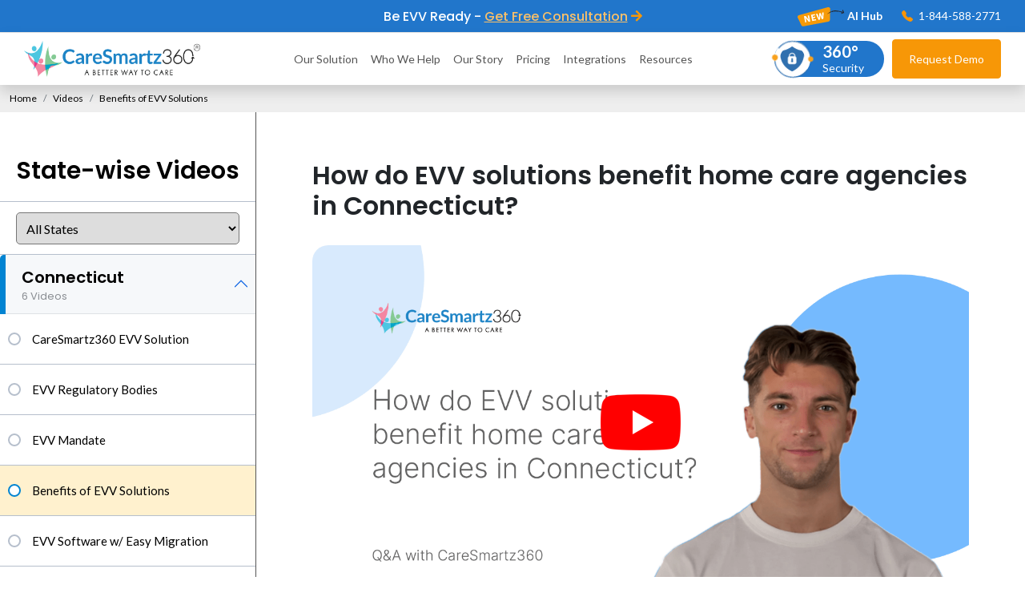

--- FILE ---
content_type: text/html; charset=UTF-8
request_url: https://www.caresmartz360.com/state-wise-videos/connecticut/benefits-of-evv-solutions/
body_size: 27289
content:
<!DOCTYPE html>
<html dir="ltr" lang="en-US" prefix="og: https://ogp.me/ns#" class="no-js">
<head>
  <meta charset="UTF-8">
  <meta name="viewport" content="width=device-width, initial-scale=1">
          <link rel='stylesheet' href='https://www.caresmartz360.com/wp-content/themes/caresmartz/css/bootstrap.min.css'>
  <link rel="stylesheet" href="https://www.caresmartz360.com/wp-content/themes/caresmartz/css/style.css">

   
  
 
  <link rel="stylesheet" href="https://www.caresmartz360.com/wp-content/themes/caresmartz/css/responsive.css">
  <link rel='stylesheet' href='https://www.caresmartz360.com/wp-content/themes/caresmartz/css/all.min.css'>
  <link rel="stylesheet" href="https://www.caresmartz360.com/wp-content/themes/caresmartz/css/owl.carousel.min.css">
  <link rel="stylesheet" href="https://www.caresmartz360.com/wp-content/themes/caresmartz/css/owl.theme.default.min.css">
  <link rel="stylesheet" href="https://cdn.jsdelivr.net/npm/bootstrap-icons@1.11.3/font/bootstrap-icons.min.css">


<script src="https://www.google.com/recaptcha/api.js" async defer></script>


 <!-- Google Tag Manager -->
<script>(function(w,d,s,l,i){w[l]=w[l]||[];w[l].push({'gtm.start':
new Date().getTime(),event:'gtm.js'});var f=d.getElementsByTagName(s)[0],
j=d.createElement(s),dl=l!='dataLayer'?'&l='+l:'';j.async=true;j.src=
'https://www.googletagmanager.com/gtm.js?id='+i+dl;f.parentNode.insertBefore(j,f);
})(window,document,'script','dataLayer','GTM-N7N89S6');</script>
<!-- End Google Tag Manager -->
<!-- Google tag (gtag.js) -->
<script async src="https://www.googletagmanager.com/gtag/js?id=AW-763077424">
</script>
<script>
  window.dataLayer = window.dataLayer || [];
  function gtag(){dataLayer.push(arguments);}
  gtag('js', new Date());
 
  gtag('config', 'AW-763077424');
</script>
 <script>(function(w,d,t,r,u){var f,n,i;w[u]=w[u]||[],f=function(){var o={ti:"56380831", enableAutoSpaTracking: true};o.q=w[u],w[u]=new UET(o),w[u].push("pageLoad")},n=d.createElement(t),n.src=r,n.async=1,n.onload=n.onreadystatechange=function(){var s=this.readyState;s&&s!=="loaded"&&s!=="complete"||(f(),n.onload=n.onreadystatechange=null)},i=d.getElementsByTagName(t)[0],i.parentNode.insertBefore(n,i)})(window,document,"script","//bat.bing.com/bat.js","uetq");</script>
<script type="application/ld+json">
{
  "@context": "https://schema.org",
  "@type": "VideoObject",
  "name": "EVV Software Benefits for Connecticut Home Care Agencies",
  "description": "Unlocking the Benefits of Electronic Visit Verification Solutions for Connecticut Home Care Agencies: Enhance Efficiency and Compliance. Watch the video now!",
  "thumbnailUrl": "https://img.youtube.com/vi/7497PNfgNiE/maxresdefault.jpg",
  "uploadDate": "2023-09-20T00:00:00-05:00",
  "duration": "PT0M30S",
  "contentUrl": "https://www.caresmartz360.com/state-wise-videos/connecticut/benefits-of-evv-solutions/",
  "embedUrl": "https://youtu.be/7497PNfgNiE"
}
</script><script>(function(html){html.className = html.className.replace(/\bno-js\b/,'js')})(document.documentElement);</script>
<title>EVV Software Benefits for Connecticut Home Care Agencies</title>
	<style>img:is([sizes="auto" i], [sizes^="auto," i]) { contain-intrinsic-size: 3000px 1500px }</style>
	
		<!-- All in One SEO 4.8.9 - aioseo.com -->
	<meta name="description" content="Unlocking the Benefits of Electronic Visit Verification Solutions for Connecticut Home Care Agencies: Enhance Efficiency and Compliance. Watch the video now!" />
	<meta name="robots" content="max-snippet:-1, max-image-preview:large, max-video-preview:-1" />
	<meta name="keywords" content="home care faq connecticut,connecticut home care,caresmartz360 evv solution,home care faq\&#039;s,connecticut home care laws &amp; regulations,home care software faq,evv faq,home care software,caregiving faq,connecticut evv faq,connecticut electronic visit verification,electronic visit verification software,evv software,caresmartz360 videos,caresmartz,home care videos,watch videos,video" />
	<link rel="canonical" href="https://www.caresmartz360.com/state-wise-videos/connecticut/benefits-of-evv-solutions/" />
	<meta name="generator" content="All in One SEO (AIOSEO) 4.8.9" />
		<meta property="og:locale" content="en_US" />
		<meta property="og:site_name" content="CareSmartz360 |" />
		<meta property="og:type" content="article" />
		<meta property="og:title" content="EVV Software Benefits for Connecticut Home Care Agencies" />
		<meta property="og:description" content="Unlocking the Benefits of Electronic Visit Verification Solutions for Connecticut Home Care Agencies: Enhance Efficiency and Compliance. Watch the video now!" />
		<meta property="og:url" content="https://www.caresmartz360.com/state-wise-videos/connecticut/benefits-of-evv-solutions/" />
		<meta property="og:image" content="https://www.caresmartz360.com/wp-content/uploads/2024/09/evv-solutions-benefit-for-home-care-agencies-in-connecticut.png" />
		<meta property="og:image:secure_url" content="https://www.caresmartz360.com/wp-content/uploads/2024/09/evv-solutions-benefit-for-home-care-agencies-in-connecticut.png" />
		<meta property="og:image:width" content="1280" />
		<meta property="og:image:height" content="720" />
		<meta property="article:published_time" content="2023-09-22T14:47:45+00:00" />
		<meta property="article:modified_time" content="2025-10-08T06:54:16+00:00" />
		<meta name="twitter:card" content="summary" />
		<meta name="twitter:title" content="EVV Software Benefits for Connecticut Home Care Agencies" />
		<meta name="twitter:description" content="Unlocking the Benefits of Electronic Visit Verification Solutions for Connecticut Home Care Agencies: Enhance Efficiency and Compliance. Watch the video now!" />
		<meta name="twitter:image" content="https://www.caresmartz360.com/wp-content/uploads/2024/09/evv-solutions-benefit-for-home-care-agencies-in-connecticut.png" />
		<script type="application/ld+json" class="aioseo-schema">
			{"@context":"https:\/\/schema.org","@graph":[{"@type":"BreadcrumbList","@id":"https:\/\/www.caresmartz360.com\/state-wise-videos\/connecticut\/benefits-of-evv-solutions\/#breadcrumblist","itemListElement":[{"@type":"ListItem","@id":"https:\/\/www.caresmartz360.com#listItem","position":1,"name":"Home","item":"https:\/\/www.caresmartz360.com","nextItem":{"@type":"ListItem","@id":"https:\/\/www.caresmartz360.com\/state-wise-videos\/#listItem","name":"State-wise Videos"}},{"@type":"ListItem","@id":"https:\/\/www.caresmartz360.com\/state-wise-videos\/#listItem","position":2,"name":"State-wise Videos","item":"https:\/\/www.caresmartz360.com\/state-wise-videos\/","nextItem":{"@type":"ListItem","@id":"https:\/\/www.caresmartz360.com\/state-wise-videos\/connecticut\/#listItem","name":"Connecticut"},"previousItem":{"@type":"ListItem","@id":"https:\/\/www.caresmartz360.com#listItem","name":"Home"}},{"@type":"ListItem","@id":"https:\/\/www.caresmartz360.com\/state-wise-videos\/connecticut\/#listItem","position":3,"name":"Connecticut","item":"https:\/\/www.caresmartz360.com\/state-wise-videos\/connecticut\/","nextItem":{"@type":"ListItem","@id":"https:\/\/www.caresmartz360.com\/state-wise-videos\/connecticut\/benefits-of-evv-solutions\/#listItem","name":"Benefits of EVV Solutions"},"previousItem":{"@type":"ListItem","@id":"https:\/\/www.caresmartz360.com\/state-wise-videos\/#listItem","name":"State-wise Videos"}},{"@type":"ListItem","@id":"https:\/\/www.caresmartz360.com\/state-wise-videos\/connecticut\/benefits-of-evv-solutions\/#listItem","position":4,"name":"Benefits of EVV Solutions","previousItem":{"@type":"ListItem","@id":"https:\/\/www.caresmartz360.com\/state-wise-videos\/connecticut\/#listItem","name":"Connecticut"}}]},{"@type":"Organization","@id":"https:\/\/www.caresmartz360.com\/#organization","name":"CareSmartz360","url":"https:\/\/www.caresmartz360.com\/"},{"@type":"WebPage","@id":"https:\/\/www.caresmartz360.com\/state-wise-videos\/connecticut\/benefits-of-evv-solutions\/#webpage","url":"https:\/\/www.caresmartz360.com\/state-wise-videos\/connecticut\/benefits-of-evv-solutions\/","name":"EVV Software Benefits for Connecticut Home Care Agencies","description":"Unlocking the Benefits of Electronic Visit Verification Solutions for Connecticut Home Care Agencies: Enhance Efficiency and Compliance. Watch the video now!","inLanguage":"en-US","isPartOf":{"@id":"https:\/\/www.caresmartz360.com\/#website"},"breadcrumb":{"@id":"https:\/\/www.caresmartz360.com\/state-wise-videos\/connecticut\/benefits-of-evv-solutions\/#breadcrumblist"},"image":{"@type":"ImageObject","url":"https:\/\/www.caresmartz360.com\/wp-content\/uploads\/2024\/09\/evv-solutions-benefit-for-home-care-agencies-in-connecticut.png","@id":"https:\/\/www.caresmartz360.com\/state-wise-videos\/connecticut\/benefits-of-evv-solutions\/#mainImage","width":1280,"height":720,"caption":"evv software benefits for home care agencies in Connecticut"},"primaryImageOfPage":{"@id":"https:\/\/www.caresmartz360.com\/state-wise-videos\/connecticut\/benefits-of-evv-solutions\/#mainImage"},"datePublished":"2023-09-22T14:47:45+00:00","dateModified":"2025-10-08T06:54:16+00:00"},{"@type":"WebSite","@id":"https:\/\/www.caresmartz360.com\/#website","url":"https:\/\/www.caresmartz360.com\/","name":"CareSmartz360","inLanguage":"en-US","publisher":{"@id":"https:\/\/www.caresmartz360.com\/#organization"}}]}
		</script>
		<!-- All in One SEO -->

<link rel='dns-prefetch' href='//fonts.googleapis.com' />
<link href='https://fonts.gstatic.com' crossorigin rel='preconnect' />
<link rel="alternate" type="application/rss+xml" title="CareSmartz360 &raquo; Feed" href="https://www.caresmartz360.com/feed/" />
<link rel="alternate" type="application/rss+xml" title="CareSmartz360 &raquo; Comments Feed" href="https://www.caresmartz360.com/comments/feed/" />
<script type="text/javascript">
/* <![CDATA[ */
window._wpemojiSettings = {"baseUrl":"https:\/\/s.w.org\/images\/core\/emoji\/16.0.1\/72x72\/","ext":".png","svgUrl":"https:\/\/s.w.org\/images\/core\/emoji\/16.0.1\/svg\/","svgExt":".svg","source":{"concatemoji":"https:\/\/www.caresmartz360.com\/wp-includes\/js\/wp-emoji-release.min.js?ver=6.8.3"}};
/*! This file is auto-generated */
!function(s,n){var o,i,e;function c(e){try{var t={supportTests:e,timestamp:(new Date).valueOf()};sessionStorage.setItem(o,JSON.stringify(t))}catch(e){}}function p(e,t,n){e.clearRect(0,0,e.canvas.width,e.canvas.height),e.fillText(t,0,0);var t=new Uint32Array(e.getImageData(0,0,e.canvas.width,e.canvas.height).data),a=(e.clearRect(0,0,e.canvas.width,e.canvas.height),e.fillText(n,0,0),new Uint32Array(e.getImageData(0,0,e.canvas.width,e.canvas.height).data));return t.every(function(e,t){return e===a[t]})}function u(e,t){e.clearRect(0,0,e.canvas.width,e.canvas.height),e.fillText(t,0,0);for(var n=e.getImageData(16,16,1,1),a=0;a<n.data.length;a++)if(0!==n.data[a])return!1;return!0}function f(e,t,n,a){switch(t){case"flag":return n(e,"\ud83c\udff3\ufe0f\u200d\u26a7\ufe0f","\ud83c\udff3\ufe0f\u200b\u26a7\ufe0f")?!1:!n(e,"\ud83c\udde8\ud83c\uddf6","\ud83c\udde8\u200b\ud83c\uddf6")&&!n(e,"\ud83c\udff4\udb40\udc67\udb40\udc62\udb40\udc65\udb40\udc6e\udb40\udc67\udb40\udc7f","\ud83c\udff4\u200b\udb40\udc67\u200b\udb40\udc62\u200b\udb40\udc65\u200b\udb40\udc6e\u200b\udb40\udc67\u200b\udb40\udc7f");case"emoji":return!a(e,"\ud83e\udedf")}return!1}function g(e,t,n,a){var r="undefined"!=typeof WorkerGlobalScope&&self instanceof WorkerGlobalScope?new OffscreenCanvas(300,150):s.createElement("canvas"),o=r.getContext("2d",{willReadFrequently:!0}),i=(o.textBaseline="top",o.font="600 32px Arial",{});return e.forEach(function(e){i[e]=t(o,e,n,a)}),i}function t(e){var t=s.createElement("script");t.src=e,t.defer=!0,s.head.appendChild(t)}"undefined"!=typeof Promise&&(o="wpEmojiSettingsSupports",i=["flag","emoji"],n.supports={everything:!0,everythingExceptFlag:!0},e=new Promise(function(e){s.addEventListener("DOMContentLoaded",e,{once:!0})}),new Promise(function(t){var n=function(){try{var e=JSON.parse(sessionStorage.getItem(o));if("object"==typeof e&&"number"==typeof e.timestamp&&(new Date).valueOf()<e.timestamp+604800&&"object"==typeof e.supportTests)return e.supportTests}catch(e){}return null}();if(!n){if("undefined"!=typeof Worker&&"undefined"!=typeof OffscreenCanvas&&"undefined"!=typeof URL&&URL.createObjectURL&&"undefined"!=typeof Blob)try{var e="postMessage("+g.toString()+"("+[JSON.stringify(i),f.toString(),p.toString(),u.toString()].join(",")+"));",a=new Blob([e],{type:"text/javascript"}),r=new Worker(URL.createObjectURL(a),{name:"wpTestEmojiSupports"});return void(r.onmessage=function(e){c(n=e.data),r.terminate(),t(n)})}catch(e){}c(n=g(i,f,p,u))}t(n)}).then(function(e){for(var t in e)n.supports[t]=e[t],n.supports.everything=n.supports.everything&&n.supports[t],"flag"!==t&&(n.supports.everythingExceptFlag=n.supports.everythingExceptFlag&&n.supports[t]);n.supports.everythingExceptFlag=n.supports.everythingExceptFlag&&!n.supports.flag,n.DOMReady=!1,n.readyCallback=function(){n.DOMReady=!0}}).then(function(){return e}).then(function(){var e;n.supports.everything||(n.readyCallback(),(e=n.source||{}).concatemoji?t(e.concatemoji):e.wpemoji&&e.twemoji&&(t(e.twemoji),t(e.wpemoji)))}))}((window,document),window._wpemojiSettings);
/* ]]> */
</script>
<style id='wp-emoji-styles-inline-css' type='text/css'>

	img.wp-smiley, img.emoji {
		display: inline !important;
		border: none !important;
		box-shadow: none !important;
		height: 1em !important;
		width: 1em !important;
		margin: 0 0.07em !important;
		vertical-align: -0.1em !important;
		background: none !important;
		padding: 0 !important;
	}
</style>
<link rel='stylesheet' id='wp-block-library-css' href='https://www.caresmartz360.com/wp-includes/css/dist/block-library/style.min.css?ver=6.8.3' type='text/css' media='all' />
<style id='classic-theme-styles-inline-css' type='text/css'>
/*! This file is auto-generated */
.wp-block-button__link{color:#fff;background-color:#32373c;border-radius:9999px;box-shadow:none;text-decoration:none;padding:calc(.667em + 2px) calc(1.333em + 2px);font-size:1.125em}.wp-block-file__button{background:#32373c;color:#fff;text-decoration:none}
</style>
<style id='global-styles-inline-css' type='text/css'>
:root{--wp--preset--aspect-ratio--square: 1;--wp--preset--aspect-ratio--4-3: 4/3;--wp--preset--aspect-ratio--3-4: 3/4;--wp--preset--aspect-ratio--3-2: 3/2;--wp--preset--aspect-ratio--2-3: 2/3;--wp--preset--aspect-ratio--16-9: 16/9;--wp--preset--aspect-ratio--9-16: 9/16;--wp--preset--color--black: #000000;--wp--preset--color--cyan-bluish-gray: #abb8c3;--wp--preset--color--white: #ffffff;--wp--preset--color--pale-pink: #f78da7;--wp--preset--color--vivid-red: #cf2e2e;--wp--preset--color--luminous-vivid-orange: #ff6900;--wp--preset--color--luminous-vivid-amber: #fcb900;--wp--preset--color--light-green-cyan: #7bdcb5;--wp--preset--color--vivid-green-cyan: #00d084;--wp--preset--color--pale-cyan-blue: #8ed1fc;--wp--preset--color--vivid-cyan-blue: #0693e3;--wp--preset--color--vivid-purple: #9b51e0;--wp--preset--gradient--vivid-cyan-blue-to-vivid-purple: linear-gradient(135deg,rgba(6,147,227,1) 0%,rgb(155,81,224) 100%);--wp--preset--gradient--light-green-cyan-to-vivid-green-cyan: linear-gradient(135deg,rgb(122,220,180) 0%,rgb(0,208,130) 100%);--wp--preset--gradient--luminous-vivid-amber-to-luminous-vivid-orange: linear-gradient(135deg,rgba(252,185,0,1) 0%,rgba(255,105,0,1) 100%);--wp--preset--gradient--luminous-vivid-orange-to-vivid-red: linear-gradient(135deg,rgba(255,105,0,1) 0%,rgb(207,46,46) 100%);--wp--preset--gradient--very-light-gray-to-cyan-bluish-gray: linear-gradient(135deg,rgb(238,238,238) 0%,rgb(169,184,195) 100%);--wp--preset--gradient--cool-to-warm-spectrum: linear-gradient(135deg,rgb(74,234,220) 0%,rgb(151,120,209) 20%,rgb(207,42,186) 40%,rgb(238,44,130) 60%,rgb(251,105,98) 80%,rgb(254,248,76) 100%);--wp--preset--gradient--blush-light-purple: linear-gradient(135deg,rgb(255,206,236) 0%,rgb(152,150,240) 100%);--wp--preset--gradient--blush-bordeaux: linear-gradient(135deg,rgb(254,205,165) 0%,rgb(254,45,45) 50%,rgb(107,0,62) 100%);--wp--preset--gradient--luminous-dusk: linear-gradient(135deg,rgb(255,203,112) 0%,rgb(199,81,192) 50%,rgb(65,88,208) 100%);--wp--preset--gradient--pale-ocean: linear-gradient(135deg,rgb(255,245,203) 0%,rgb(182,227,212) 50%,rgb(51,167,181) 100%);--wp--preset--gradient--electric-grass: linear-gradient(135deg,rgb(202,248,128) 0%,rgb(113,206,126) 100%);--wp--preset--gradient--midnight: linear-gradient(135deg,rgb(2,3,129) 0%,rgb(40,116,252) 100%);--wp--preset--font-size--small: 13px;--wp--preset--font-size--medium: 20px;--wp--preset--font-size--large: 36px;--wp--preset--font-size--x-large: 42px;--wp--preset--spacing--20: 0.44rem;--wp--preset--spacing--30: 0.67rem;--wp--preset--spacing--40: 1rem;--wp--preset--spacing--50: 1.5rem;--wp--preset--spacing--60: 2.25rem;--wp--preset--spacing--70: 3.38rem;--wp--preset--spacing--80: 5.06rem;--wp--preset--shadow--natural: 6px 6px 9px rgba(0, 0, 0, 0.2);--wp--preset--shadow--deep: 12px 12px 50px rgba(0, 0, 0, 0.4);--wp--preset--shadow--sharp: 6px 6px 0px rgba(0, 0, 0, 0.2);--wp--preset--shadow--outlined: 6px 6px 0px -3px rgba(255, 255, 255, 1), 6px 6px rgba(0, 0, 0, 1);--wp--preset--shadow--crisp: 6px 6px 0px rgba(0, 0, 0, 1);}:where(.is-layout-flex){gap: 0.5em;}:where(.is-layout-grid){gap: 0.5em;}body .is-layout-flex{display: flex;}.is-layout-flex{flex-wrap: wrap;align-items: center;}.is-layout-flex > :is(*, div){margin: 0;}body .is-layout-grid{display: grid;}.is-layout-grid > :is(*, div){margin: 0;}:where(.wp-block-columns.is-layout-flex){gap: 2em;}:where(.wp-block-columns.is-layout-grid){gap: 2em;}:where(.wp-block-post-template.is-layout-flex){gap: 1.25em;}:where(.wp-block-post-template.is-layout-grid){gap: 1.25em;}.has-black-color{color: var(--wp--preset--color--black) !important;}.has-cyan-bluish-gray-color{color: var(--wp--preset--color--cyan-bluish-gray) !important;}.has-white-color{color: var(--wp--preset--color--white) !important;}.has-pale-pink-color{color: var(--wp--preset--color--pale-pink) !important;}.has-vivid-red-color{color: var(--wp--preset--color--vivid-red) !important;}.has-luminous-vivid-orange-color{color: var(--wp--preset--color--luminous-vivid-orange) !important;}.has-luminous-vivid-amber-color{color: var(--wp--preset--color--luminous-vivid-amber) !important;}.has-light-green-cyan-color{color: var(--wp--preset--color--light-green-cyan) !important;}.has-vivid-green-cyan-color{color: var(--wp--preset--color--vivid-green-cyan) !important;}.has-pale-cyan-blue-color{color: var(--wp--preset--color--pale-cyan-blue) !important;}.has-vivid-cyan-blue-color{color: var(--wp--preset--color--vivid-cyan-blue) !important;}.has-vivid-purple-color{color: var(--wp--preset--color--vivid-purple) !important;}.has-black-background-color{background-color: var(--wp--preset--color--black) !important;}.has-cyan-bluish-gray-background-color{background-color: var(--wp--preset--color--cyan-bluish-gray) !important;}.has-white-background-color{background-color: var(--wp--preset--color--white) !important;}.has-pale-pink-background-color{background-color: var(--wp--preset--color--pale-pink) !important;}.has-vivid-red-background-color{background-color: var(--wp--preset--color--vivid-red) !important;}.has-luminous-vivid-orange-background-color{background-color: var(--wp--preset--color--luminous-vivid-orange) !important;}.has-luminous-vivid-amber-background-color{background-color: var(--wp--preset--color--luminous-vivid-amber) !important;}.has-light-green-cyan-background-color{background-color: var(--wp--preset--color--light-green-cyan) !important;}.has-vivid-green-cyan-background-color{background-color: var(--wp--preset--color--vivid-green-cyan) !important;}.has-pale-cyan-blue-background-color{background-color: var(--wp--preset--color--pale-cyan-blue) !important;}.has-vivid-cyan-blue-background-color{background-color: var(--wp--preset--color--vivid-cyan-blue) !important;}.has-vivid-purple-background-color{background-color: var(--wp--preset--color--vivid-purple) !important;}.has-black-border-color{border-color: var(--wp--preset--color--black) !important;}.has-cyan-bluish-gray-border-color{border-color: var(--wp--preset--color--cyan-bluish-gray) !important;}.has-white-border-color{border-color: var(--wp--preset--color--white) !important;}.has-pale-pink-border-color{border-color: var(--wp--preset--color--pale-pink) !important;}.has-vivid-red-border-color{border-color: var(--wp--preset--color--vivid-red) !important;}.has-luminous-vivid-orange-border-color{border-color: var(--wp--preset--color--luminous-vivid-orange) !important;}.has-luminous-vivid-amber-border-color{border-color: var(--wp--preset--color--luminous-vivid-amber) !important;}.has-light-green-cyan-border-color{border-color: var(--wp--preset--color--light-green-cyan) !important;}.has-vivid-green-cyan-border-color{border-color: var(--wp--preset--color--vivid-green-cyan) !important;}.has-pale-cyan-blue-border-color{border-color: var(--wp--preset--color--pale-cyan-blue) !important;}.has-vivid-cyan-blue-border-color{border-color: var(--wp--preset--color--vivid-cyan-blue) !important;}.has-vivid-purple-border-color{border-color: var(--wp--preset--color--vivid-purple) !important;}.has-vivid-cyan-blue-to-vivid-purple-gradient-background{background: var(--wp--preset--gradient--vivid-cyan-blue-to-vivid-purple) !important;}.has-light-green-cyan-to-vivid-green-cyan-gradient-background{background: var(--wp--preset--gradient--light-green-cyan-to-vivid-green-cyan) !important;}.has-luminous-vivid-amber-to-luminous-vivid-orange-gradient-background{background: var(--wp--preset--gradient--luminous-vivid-amber-to-luminous-vivid-orange) !important;}.has-luminous-vivid-orange-to-vivid-red-gradient-background{background: var(--wp--preset--gradient--luminous-vivid-orange-to-vivid-red) !important;}.has-very-light-gray-to-cyan-bluish-gray-gradient-background{background: var(--wp--preset--gradient--very-light-gray-to-cyan-bluish-gray) !important;}.has-cool-to-warm-spectrum-gradient-background{background: var(--wp--preset--gradient--cool-to-warm-spectrum) !important;}.has-blush-light-purple-gradient-background{background: var(--wp--preset--gradient--blush-light-purple) !important;}.has-blush-bordeaux-gradient-background{background: var(--wp--preset--gradient--blush-bordeaux) !important;}.has-luminous-dusk-gradient-background{background: var(--wp--preset--gradient--luminous-dusk) !important;}.has-pale-ocean-gradient-background{background: var(--wp--preset--gradient--pale-ocean) !important;}.has-electric-grass-gradient-background{background: var(--wp--preset--gradient--electric-grass) !important;}.has-midnight-gradient-background{background: var(--wp--preset--gradient--midnight) !important;}.has-small-font-size{font-size: var(--wp--preset--font-size--small) !important;}.has-medium-font-size{font-size: var(--wp--preset--font-size--medium) !important;}.has-large-font-size{font-size: var(--wp--preset--font-size--large) !important;}.has-x-large-font-size{font-size: var(--wp--preset--font-size--x-large) !important;}
:where(.wp-block-post-template.is-layout-flex){gap: 1.25em;}:where(.wp-block-post-template.is-layout-grid){gap: 1.25em;}
:where(.wp-block-columns.is-layout-flex){gap: 2em;}:where(.wp-block-columns.is-layout-grid){gap: 2em;}
:root :where(.wp-block-pullquote){font-size: 1.5em;line-height: 1.6;}
</style>
<link rel='stylesheet' id='contact-form-7-css' href='https://www.caresmartz360.com/wp-content/plugins/contact-form-7/includes/css/styles.css?ver=6.1.2' type='text/css' media='all' />
<style id='contact-form-7-inline-css' type='text/css'>
.wpcf7 .wpcf7-recaptcha iframe {margin-bottom: 0;}.wpcf7 .wpcf7-recaptcha[data-align="center"] > div {margin: 0 auto;}.wpcf7 .wpcf7-recaptcha[data-align="right"] > div {margin: 0 0 0 auto;}
</style>
<link rel='stylesheet' id='wpcf7-redirect-script-frontend-css' href='https://www.caresmartz360.com/wp-content/plugins/wpcf7-redirect/build/assets/frontend-script.css?ver=2c532d7e2be36f6af233' type='text/css' media='all' />
<link rel='stylesheet' id='twentyfifteen-fonts-css' href='https://fonts.googleapis.com/css?family=Noto+Sans%3A400italic%2C700italic%2C400%2C700%7CNoto+Serif%3A400italic%2C700italic%2C400%2C700%7CInconsolata%3A400%2C700&#038;subset=latin%2Clatin-ext' type='text/css' media='all' />
<link rel='stylesheet' id='genericons-css' href='https://www.caresmartz360.com/wp-content/themes/caresmartz/genericons/genericons.css?ver=3.2' type='text/css' media='all' />
<link rel='stylesheet' id='twentyfifteen-style-css' href='https://www.caresmartz360.com/wp-content/themes/caresmartz/style.css?ver=6.8.3' type='text/css' media='all' />
<!--[if lt IE 9]>
<link rel='stylesheet' id='twentyfifteen-ie-css' href='https://www.caresmartz360.com/wp-content/themes/caresmartz/css/ie.css?ver=20141010' type='text/css' media='all' />
<![endif]-->
<!--[if lt IE 8]>
<link rel='stylesheet' id='twentyfifteen-ie7-css' href='https://www.caresmartz360.com/wp-content/themes/caresmartz/css/ie7.css?ver=20141010' type='text/css' media='all' />
<![endif]-->
<link rel='stylesheet' id='dtpicker-css' href='https://www.caresmartz360.com/wp-content/plugins/date-time-picker-field/assets/js/vendor/datetimepicker/jquery.datetimepicker.min.css?ver=6.8.3' type='text/css' media='all' />
<link rel='stylesheet' id='zcffront-jquery-ui-css' href='https://www.caresmartz360.com/wp-content/plugins/zoho-crm-forms/assets/css/jquery-ui.css?ver=6.8.3' type='text/css' media='all' />
<link rel='stylesheet' id='zcffront-end-styles-css' href='https://www.caresmartz360.com/wp-content/plugins/zoho-crm-forms/assets/css/frontendstyles.css?ver=6.8.3' type='text/css' media='all' />
<script type="text/javascript" src="https://www.caresmartz360.com/wp-includes/js/jquery/jquery.min.js?ver=3.7.1" id="jquery-core-js"></script>
<script type="text/javascript" src="https://www.caresmartz360.com/wp-includes/js/jquery/jquery-migrate.min.js?ver=3.4.1" id="jquery-migrate-js"></script>
<script type="text/javascript" src="https://www.caresmartz360.com/wp-includes/js/jquery/ui/core.min.js?ver=1.13.3" id="jquery-ui-core-js"></script>
<script type="text/javascript" src="https://www.caresmartz360.com/wp-includes/js/jquery/ui/datepicker.min.js?ver=1.13.3" id="jquery-ui-datepicker-js"></script>
<script type="text/javascript" id="jquery-ui-datepicker-js-after">
/* <![CDATA[ */
jQuery(function(jQuery){jQuery.datepicker.setDefaults({"closeText":"Close","currentText":"Today","monthNames":["January","February","March","April","May","June","July","August","September","October","November","December"],"monthNamesShort":["Jan","Feb","Mar","Apr","May","Jun","Jul","Aug","Sep","Oct","Nov","Dec"],"nextText":"Next","prevText":"Previous","dayNames":["Sunday","Monday","Tuesday","Wednesday","Thursday","Friday","Saturday"],"dayNamesShort":["Sun","Mon","Tue","Wed","Thu","Fri","Sat"],"dayNamesMin":["S","M","T","W","T","F","S"],"dateFormat":"MM d, yy","firstDay":1,"isRTL":false});});
/* ]]> */
</script>
<script type="text/javascript" src="https://www.caresmartz360.com/wp-content/plugins/zoho-crm-forms/assets/js/zcga.js?ver=1.8.1.5" id="zcga.js-js"></script>
<link rel="https://api.w.org/" href="https://www.caresmartz360.com/wp-json/" /><link rel="alternate" title="JSON" type="application/json" href="https://www.caresmartz360.com/wp-json/wp/v2/pages/15238" /><link rel="EditURI" type="application/rsd+xml" title="RSD" href="https://www.caresmartz360.com/xmlrpc.php?rsd" />
<meta name="generator" content="WordPress 6.8.3" />
<link rel='shortlink' href='https://www.caresmartz360.com/?p=15238' />
<script id='nitro-telemetry-meta' nitro-exclude>window.NPTelemetryMetadata={missReason: (!window.NITROPACK_STATE ? 'cache not found' : 'hit'),pageType: 'page',isEligibleForOptimization: true,}</script><script id='nitro-generic' nitro-exclude>(()=>{window.NitroPack=window.NitroPack||{coreVersion:"na",isCounted:!1};let e=document.createElement("script");if(e.src="https://nitroscripts.com/bZEsIxCYpMlulSPiWCaWfdLzdYuZsrCW",e.async=!0,e.id="nitro-script",document.head.appendChild(e),!window.NitroPack.isCounted){window.NitroPack.isCounted=!0;let t=()=>{navigator.sendBeacon("https://to.getnitropack.com/p",JSON.stringify({siteId:"bZEsIxCYpMlulSPiWCaWfdLzdYuZsrCW",url:window.location.href,isOptimized:!!window.IS_NITROPACK,coreVersion:"na",missReason:window.NPTelemetryMetadata?.missReason||"",pageType:window.NPTelemetryMetadata?.pageType||"",isEligibleForOptimization:!!window.NPTelemetryMetadata?.isEligibleForOptimization}))};(()=>{let e=()=>new Promise(e=>{"complete"===document.readyState?e():window.addEventListener("load",e)}),i=()=>new Promise(e=>{document.prerendering?document.addEventListener("prerenderingchange",e,{once:!0}):e()}),a=async()=>{await i(),await e(),t()};a()})(),window.addEventListener("pageshow",e=>{if(e.persisted){let i=document.prerendering||self.performance?.getEntriesByType?.("navigation")[0]?.activationStart>0;"visible"!==document.visibilityState||i||t()}})}})();</script><link rel="icon" href="https://www.caresmartz360.com/wp-content/uploads/2023/04/fav-icon-16-16.png" sizes="32x32" />
<link rel="icon" href="https://www.caresmartz360.com/wp-content/uploads/2023/04/fav-icon-16-16.png" sizes="192x192" />
<link rel="apple-touch-icon" href="https://www.caresmartz360.com/wp-content/uploads/2023/04/fav-icon-16-16.png" />
<meta name="msapplication-TileImage" content="https://www.caresmartz360.com/wp-content/uploads/2023/04/fav-icon-16-16.png" />

 <script src="https://cdn.pagesense.io/js/840733701/d8fd428989174f348ed2fd8e9017ace7.js"></script>

</head>
<body class="wp-singular page-template page-template-pages page-template-video-inner page-template-pagesvideo-inner-php page page-id-15238 page-child parent-pageid-15215 wp-theme-caresmartz">
   <!-- Google Tag Manager (noscript) -->
<noscript><iframe src="https://www.googletagmanager.com/ns.html?id=GTM-N7N89S6"
height="0" width="0" style="display:none;visibility:hidden"></iframe></noscript>
<!-- End Google Tag Manager (noscript) -->

<div class="header-top-bar d-lg-none">
      <div class="container-fluid padding-head">
        <div class="row align-items-center justify-content-end">
          <div class="col-lg-12 text-center">
                              <!-- <p class="m-0"><h6><a href="/offer-for-home-care-agencies/" target="_blank">Claim 50% Off for 2025</a></p> -->
                  <!-- For mobile<p class="m-0"><h6><a href="/special-offer-for-home-care-agencies/">Get Your First Month 100% Free <i class="fa fa-arrow-right" aria-hidden="true"></i></a></p> -->
                  <p class="m-0"><h6><a href="/caresmartz360-evv-solution/" target="_blank">Be EVV Ready <i class="fa fa-arrow-right" aria-hidden="true"></i></a></p>
                  <!-- <p class="m-0"><h6><a href="/special-offer-for-home-care-agencies/">Claim Your 6-Month Deal Now <i class="fa fa-arrow-right" aria-hidden="true"></i></a></p> -->
                   <!-- <p class="m-0"><h6><a href="/events/homecarecon-2025-annual-conference-and-trade-show/">Join us at HCAF HomeCareCon 2025 <i class="fa fa-arrow-right" aria-hidden="true"></i></a></p> -->

                            </div>
        </div>
      </div>
</div>
    
<div class="sticky-top">

  <!-- header start -->
  
  <header>
    <div class="header-top-bar d-none d-lg-block">
      <div class="container-fluid padding-head">
        <div class="row align-items-center justify-content-end">
          <div class="col-lg-4 text-center">

                                     <!-- <p class="m-0"><h6><a href="/offer-for-home-care-agencies/" target="_blank"><u>Claim 50% Off for 2025 – Offer Ends Soon</u></a></p> -->
              <!-- <p class="m-0"><h6>Meet Us at <a href="/events/hcaoa-national-home-care-conference-2025/" target="_blank"><u>HCAOA 2025 – Booth #203</u></a></p> -->
                  <!-- <p class="m-0"><h6>Limited Time Offer - <a href="/special-offer-for-home-care-agencies/" rel="nofollow"><u>Avail 50% Off</u> <i class="fa fa-arrow-right" aria-hidden="true"></i></a></p> -->
                  <!-- <p class="m-0"><h6>Limited Time Offer <a href="/get-a-personalized-demo/">Get 50% Off Now! <i class="fa fa-arrow-right" aria-hidden="true"></i></a></p> -->
                  <!-- <p class="m-0"><h6>Get Your First Month Free - <a href="/special-offer-for-home-care-agencies/" rel="nofollow"><u>Limited Time Offer</u> <i class="fa fa-arrow-right" aria-hidden="true"></i></a></p> -->
                  <p class="m-0"><h6>Be EVV Ready - <a href="/caresmartz360-evv-solution/" target="_blank"><u>Get Free Consultation</u> <i class="fa fa-arrow-right" aria-hidden="true"></i></a></p>
                  <!-- <p class="m-0"><h6>Limited Time! <a href="/special-offer-for-home-care-agencies/" rel="nofollow"><u>Claim Your 6-Month Deal Now </u> <i class="fa fa-arrow-right" aria-hidden="true"></i></a></p> -->
                   <!-- <p class="m-0"><h6><a href="/events/homecarecon-2025-annual-conference-and-trade-show/"><u>Join us at HCAF HomeCareCon 2025 </u> <i class="fa fa-arrow-right" aria-hidden="true"></i></a></p> -->

                           
          </div>
          <div class="col-lg-4">
            <ul class="list-unstyled d-flex justify-content-end m-0">
              <li class="ai-header-btn me-4"><a class="" href="/ai-hub"><img src="/wp-content/themes/caresmartz/images/header-ai-arrow.svg" alt="" class="img-fluid"> AI Hub</a></li>
              <li class=""><a href="tel:+1-844-588-2771"><i class="bi bi-telephone-fill pe-1"></i> 1-844-588-2771</a></li>
              <!-- <li><a href="mailto:sales@CareSmartz360.com"><i class="fa fa-envelope pe-1"></i> sales@CareSmartz360.com</a></li> -->
            </ul> 
          </div>
        </div>
      </div>
    </div>
    <hr class="m-0">    
    <nav class="navbar navbar-expand-xl navbar-light shadow">
        <div class="container-fluid padding-head">
          <a class="navbar-brand" href="/">
            <!-- <img src="/images/logo-color.png"> -->
            <!-- <img src="<?php// echo esc_url( get_template_directory_uri() ); ?>/images/caresmartz360-logo.svg" class="img-fluid svg-logo"  width="400" height="81" alt="CareSmartz360 Home Care Software"> -->
             <img src="/wp-content/uploads/2026/01/caresmartz360-logo.png" width="224" height="45" alt="CareSmartz360 Home Care Software" class="svg-logo">

         <!-- <img class="img-fluid" src="/wp-content/uploads/2024/07/logo-color-1000px.png" srcset="/wp-content/uploads/2024/07/logo-color-200px.png 220w, /wp-content/uploads/2024/07/logo-color-1000px.png 1000w" alt="Cloud-based Home Care Software - CareSmartz360" sizes="280px, 450px"> -->

          </a>
          <button class="navbar-toggler collapsed" type="button" aria-label="Toggle navigation" data-bs-toggle="collapse" data-bs-target="#navbar-content">
            <div class="hamburger-toggle">
              <div class="hamburger">
                <span></span>
                <span></span>
                <span></span>
              </div>
            </div>
          </button>
          <div class="collapse navbar-collapse" id="navbar-content">
            <ul class="navbar-nav d-flex m-auto">
              <!-- <li class="nav-item">
                <a class="nav-link active" aria-current="page" href="#">Home</a>
              </li> -->
              <!-- Mega menu Desktop-->
              <li class="nav-item dropdown dropdown-mega position-static desk-mega">
                <a class="nav-link dropdown-toggle" href="#" data-bs-toggle="dropdown" data-bs-auto-close="outside">Our Solution</a>
                <div class="dropdown-menu first megamenu our-solution resource-mega shadow p-0">
                  <div class="mega-content">
                    <div class="container-fluid">
                      <div class="row">
                        <div class="col-md-4 osdpdwn-nwmnu rgtgrey-menu bg-light">
                          <h4><i class="fa fa-lightbulb pe-2"></i>All-in-one Solution</h4>
                          <hr>
                          <ul>
                            <li><a href="/features/client-family-portal/">Client Intake</a></li>
                            <li><a href="/features/caregiver-portal/">Caregiver Intake</a></li>
                            <li><a href="/features/home-care-scheduling-software/">Scheduling</a></li>
                            <li><a href="/features/electronic-visit-verification-software/">Electronic Visit Verification</a></li>
                            <li><a href="/features/home-care-client-management-software/">Client Management</a></li>
                            <li><a href="/features/home-care-billing-software/">Billing</a></li>
                            <li><a href="/features/home-care-reporting-software/">Reports &amp; Analytics</a></li>
                            <li><a href="/features/custom-forms/">Custom Forms</a></li>
                            <li><a href="/features/caregiver-mobile-app/">Caregiver App</a></li>
                           <li><a href="/features/home-care-agency-app/">Agency App</a></li>
                           <li><a href="/features/caregiver-training/">Caregiver Training</a></li>
                            <li><a href="/ai-hub/">AI Hub</a></li>
                          </ul>
                          <h5><a href="/home-care-software/">View All Features</a></h5>                              
                        </div>
                        <div class="col-md-4 ps-lg-5 osdpdwn-nwmnu">
                          <h4><i class="fa fa-briefcase pe-1"></i> By Business Type</h4>
                          <hr>
                          <ul class="business-type">
                            <li><a class="dropdown-item" href="/home-care-software/">Home Care</a></li> 
                            <li><a class="dropdown-item" href="/franchisor/">Franchisor</a></li>
                            <li><a class="dropdown-item" href="/facility-staffing-software/">Facility Staffing</a></li>
                          </ul>
                          <h4><i class="fa fa-building pe-1"></i>BY AGENCY SIZE</h4>
                          <hr>
                          <ul class="agency-size">
                            <li><a class="dropdown-item" href="/software-for-private-duty-agencies/#growing">Growing<br><span>(0-50 Clients)</span></a></li> 
                            <li><a class="dropdown-item" href="/software-for-private-duty-agencies/#midsize">Mid-size<br><span>(50-300 Clients)</span></a></li>
                            <li><a class="dropdown-item" href="/software-for-private-duty-agencies/#large">Large<br><span>(300+ Clients)</span></a></li>
                          </ul>
                        </div>
                        <div class="col-md-4 osdpdwn-nwmnu">        
                          <h4><i class="fa fa-money-bill pe-1"></i> By Payer</h4>
                          <hr>
                          <ul class="by-payer">
                            <li><a class="dropdown-item" href="/private-pay/">Private Pay</a></li> 
                            <li><a class="dropdown-item" href="/medicaid-software/">Medicaid</a></li> 
                            <li><a class="dropdown-item" href="/veteran-affairs/">Veteran Affairs</a></li> 
                            <li><a class="dropdown-item" href="/ltci-long-term-care-insurance/">LTCI</a></li> 
                          </ul>
                          <figure>
                           <a href="/integrations/"> <img src="https://www.caresmartz360.com/wp-content/themes/caresmartz/images/menu-api-icon.png" alt="menu-api-icon">
                            <figcaption>Fully Open (&amp; Free) API for Interoperability</figcaption></a>
                          </figure>
                        </div>
                       
                      </div>
                    </div>
                  </div>
                </div>
              </li>
              <!-- Mega menu Desktop end--> 
              <!-- Mega menu Mobile -->                
              <li class="nav-item dropdown  mob-mega">
                <a class="nav-link dropdown-toggle" href="#" data-bs-toggle="dropdown" data-bs-auto-close="outside">Our Solution</a>
                <ul class="dropdown-menu shadow first">

                  <li class="dropend">
                    <a href="#" class="dropdown-item dropdown-toggle" data-bs-toggle="dropdown" data-bs-auto-close="outside">By Business Type</a>
                    <ul class="dropdown-menu shadow">
                        <li><a class="dropdown-item" href="/home-care-software/"><i class="fa fa-caret-right"></i>Home Care</a></li> 
                        <li><a class="dropdown-item" href="/franchisor/"><i class="fa fa-caret-right"></i>Franchisor</a></li>
                        <li><a class="dropdown-item" href="/facility-staffing-software/"><i class="fa fa-caret-right"></i>Facility Staffing</a></li>
                    </ul>
                  </li>
                  <li class="dropend">
                    <a href="#" class="dropdown-item dropdown-toggle" data-bs-toggle="dropdown" data-bs-auto-close="outside">By Agency Size</a>
                    <ul class="dropdown-menu shadow">
                      <li><a class="dropdown-item" href="/software-for-private-duty-agencies/#growing"><i class="fa fa-caret-right"></i>Growing</a></li> 
                      <li><a class="dropdown-item" href="/software-for-private-duty-agencies/#midsize"><i class="fa fa-caret-right"></i>Mid-size</a></li>
                      <li><a class="dropdown-item" href="/software-for-private-duty-agencies/#large"><i class="fa fa-caret-right"></i>Large</a></li>
                    </ul>
                  </li>
                  <li class="dropend">
                    <a href="#" class="dropdown-item dropdown-toggle" data-bs-toggle="dropdown" data-bs-auto-close="outside">By paper</a>
                    <ul class="dropdown-menu shadow">
                      <li><a class="dropdown-item" href="/private-pay/"><i class="fa fa-caret-right"></i>Private Pay</a></li> 
                      <li><a class="dropdown-item" href="/medicaid-software/"><i class="fa fa-caret-right"></i>Medicaid</a></li> 
                      <li><a class="dropdown-item" href="/veteran-affairs/"><i class="fa fa-caret-right"></i>Veteran Affairs</a></li> 
                      <li><a class="dropdown-item" href="/tci-long-term-care-insurance/"><i class="fa fa-caret-right"></i>LTCI</a></li> 
                    </ul>
                  </li>
                  <li class="dropend">
                    <a href="#" class="dropdown-item dropdown-toggle" data-bs-toggle="dropdown" data-bs-auto-close="outside">All-in-one Solution</a>
                    <ul class="dropdown-menu shadow">
                      <li><a class="dropdown-item" href="/features/client-family-portal/"><i class="fa fa-caret-right"></i>Client Intake</a></li> 
                      <li><a class="dropdown-item" href="/features/caregiver-portal/"><i class="fa fa-caret-right"></i>Caregiver Intake</a></li> 
                      <li><a class="dropdown-item" href="/features/home-care-scheduling-software/"><i class="fa fa-caret-right"></i>Scheduling</a></li> 
                      <li><a class="dropdown-item" href="/features/electronic-visit-verification-software/"><i class="fa fa-caret-right"></i>Electronic Visit Verification</a></li> 
                      <li><a class="dropdown-item" href="/features/home-care-client-management-software/"><i class="fa fa-caret-right"></i>Client Management</a></li> 
                      <li><a class="dropdown-item" href="/features/home-care-billing-software/"><i class="fa fa-caret-right"></i>Billing</a></li> 
                      <li><a class="dropdown-item" href="/features/custom-forms/"><i class="fa fa-caret-right"></i>Custom Forms</a></li> 
                      <li><a class="dropdown-item" href="/features/home-care-reporting-software/"><i class="fa fa-caret-right"></i>Reports & Analytics</a></li> 
                      
                      <li><a class="dropdown-item" href="/features/caregiver-mobile-app/"><i class="fa fa-caret-right"></i>Caregiver App</a></li> 
                      <li><a class="dropdown-item" href="/features/home-care-agency-app/"><i class="fa fa-caret-right"></i>Agency App</a></li> 
                      <li><a class="dropdown-item" href="/ai-hub/"><i class="fa fa-caret-right"></i>AI Hub</a></li> 
                      <li><a class="dropdown-item" href="/home-care-software/"><i class="fa fa-caret-right"></i>View All Features</a></li> 
                    </ul>                
                  </li>
                </ul>
              </li>

              <!-- Mega menu Mobile end-->   
              <li class="nav-item dropdown">
                <a class="nav-link dropdown-toggle" href="" data-bs-toggle="dropdown" data-bs-auto-close="outside">Who We Help</a>
                <ul class="dropdown-menu first shadow">
                  <li><a class="dropdown-item" href="/persona/schedulers/"><i class="fa fa-calendar-check" aria-hidden="true"></i>Schedulers</a></li>
                  <li><a class="dropdown-item" href="/persona/billers/"><i class="fa fa-dollar-sign" aria-hidden="true"></i>Billers</a></li> 
                  <li><a class="dropdown-item" href="/persona/caregivers/"><i class="fa fa-user" aria-hidden="true"></i>Caregivers</a></li>
                  <li><a class="dropdown-item" href="/persona/recruiters/"><i class="fa fa-user-plus" aria-hidden="true"></i>Recruiters</a></li>
                  <li><a class="dropdown-item" href="/persona/client-and-family/"><i class="fas fa-user-tie"></i>Clients &amp; Family</a></li>
                  <li><a class="dropdown-item" href="/persona/manager-and-supervisors/"><i class="fa fa-file-alt" aria-hidden="true"></i>Manager and Supervisors</a></li>
                  <li><a class="dropdown-item" href="/persona/executive-leadership/"><i class="fas fa-chart-line"></i>Executive Leadership</a></li>
                </ul>
              </li>
              <li class="nav-item">
                  <a class="nav-link" href="/about-us/">Our Story</a>
              </li>
              <li class="nav-item">
                <a class="nav-link" href="/pricing/">Pricing</a>
              </li>
              <li class="nav-item">
                <a class="nav-link" href="/integrations/">Integrations</a>
              </li>
              <li class="nav-item dropdown dropdown-mega position-static desk-mega resource-menu">
                <a class="nav-link dropdown-toggle" href="/resources/" data-bs-toggle="dropdown" data-bs-auto-close="outside">Resources</a>
                <a class="nav-link upr-link" href="/resources/">Resources</a>
                <div class="dropdown-menu first megamenu resource-mega shadow p-0">
                  <div class="mega-content">



                    <div class="row m-0 g-0">
                      <div class="col-md-9 main">
                        <div class="row m-0">
                            <div class="col-md-3 osdpdwn-nwmnu ps-3">
                              <h4><i class="fas fa-search pe-1"></i> EXPLORE</h4>
                              <!-- <p>Lorem ipsum dolor sit amet, consectetur adipiscing elit.</p> -->
                              <hr>
                              <ul>
                                  <li><a class="dropdown-item" href="/electronic-visit-verification/"><i class="fas fa-square-full"></i> State-by-State EVV</a></li>
                                <li><a class="dropdown-item" href="/software-updates/"><i class="fas fa-square-full"></i> Product Updates</a></li>
                              
                                <li><a class="dropdown-item" href="/medicaid-home-care/"><i class="fas fa-square-full"></i> Medicaid for Home Care</a></li>
                                <li><a class="dropdown-item" href="/brochures/"><i class="fas fa-square-full"></i> Brochures</a></li>
                              </ul>
                            </div>
                            <div class="col-md-3 osdpdwn-nwmnu">
                              <h4><i class="fas fa-book pe-1"></i> LEARN</h4>
                              <!-- <p>Lorem ipsum dolor sit amet, consectetur adipiscing elit.</p> -->
                              <hr>
                              <ul>
                                <li><a class="dropdown-item" href="/home-care-podcast/"><i class="fas fa-square-full"></i> Podcast</a></li> 
                                <li><a class="dropdown-item" href="/home-care-newsroom/"><i class="fas fa-square-full"></i> Newsroom</a></li> 
                                <li><a class="dropdown-item" href="/blog/"><i class="fas fa-square-full"></i> Blog</a></li>
                                <li><a class="dropdown-item" href="/ebooks/"><i class="fas fa-square-full"></i> eBooks</a></li>
                                <li><a class="dropdown-item" href="/whitepaper/"><i class="fas fa-square-full"></i> Whitepapers</a></li>
                                <li><a class="dropdown-item" href="/webinars/"><i class="fas fa-square-full"></i> Webinars</a></li>
                                <li><a class="dropdown-item" href="/home-care-faqs/"><i class="fas fa-square-full"></i> Home Care FAQs</a></li>
                                <li><a class="dropdown-item" href="/home-care-videos/"><i class="fas fa-square-full"></i> Videos</a></li>
                              </ul>
                            </div>
                            <div class="col-md-3 osdpdwn-nwmnu">
                              <h4><i class="fas fa-link pe-1"></i> CONNECT</h4>
                              <!-- <p>Lorem ipsum dolor sit amet, consectetur adipiscing elit.</p> -->
                              <hr>
                              <ul>
                                <li><a class="dropdown-item" href="/community/"><i class="fas fa-square-full"></i> Community</a></li>   
                                  <li><a class="dropdown-item" href="/home-care-expert-insights/"><i class="fas fa-square-full"></i> Expert insights</a></li> 
                                  <li><a class="dropdown-item" href="/home-care-success-stories/"><i class="fas fa-square-full"></i> Success Stories</a></li>                            
                                <li><a class="dropdown-item" href="/caregiver-stories/"><i class="fas fa-square-full"></i> Caregiver Stories</a></li>
                                <li><a class="dropdown-item" href="/events/"><i class="fas fa-square-full"></i> Events</a></li>
                                <li><a class="dropdown-item" href="/partner-program/"><i class="fas fa-square-full"></i> Partner Program</a></li>
                                <li><a class="dropdown-item" href="/refer-a-home-care-agency/"><i class="fas fa-square-full"></i> Referral Program</a></li>
                                
                              </ul>
                            </div>
                            <div class="col-md-3 osdpdwn-nwmnu">
                              <h4><i class="fas fa-hands-helping pe-1"></i> TRUST</h4>
                              <!-- <p>Lorem ipsum dolor sit amet, consectetur adipiscing elit.</p> -->
                              <hr>
                              <ul>
                               <li><a class="dropdown-item" href="/award-winning-home-care-software/"><i class="fas fa-square-full"></i> Awards</a></li>
                                <li><a class="dropdown-item" href="/reviews/"><i class="fas fa-square-full"></i> Testimonials</a></li>
                                <li><a class="dropdown-item" href="/customer-stories/"><i class="fas fa-square-full"></i> Customer Stories</a></li>
                                <li><a class="dropdown-item" href="/security-and-trust/"><i class="fas fa-square-full"></i> 360<sup>o</sup> Security</a></li>
                                <li><a class="dropdown-item" href="/association-partners/"><i class="fas fa-square-full"></i> Association Partners</a></li>
                              </ul>
                            </div>
                        </div>
                      </div>
                      <div class="col-md-3 main bg-light osdpdwn-nwmnu pe-3 navigation-success-story-box-outer">
                        <a href="/customer-stories/heaven-sent-home-care/" class="navigation-success-story-box">
                          <h6>SUCCESS STORY</h6>
                          <h3>How Heaven <br>Sent transformed multi-location care</h3>

                          <h5>80%<span>OPERATIONAL COSTS SAVED</span></h5>
                        </a>
                        <a href="/reviews/" class="navigation-success-story-testimonial"><strong>Client testimonials</strong>Why agencies love CareSmartz360</a>
                      </div>
                    </div>


                  </div>
                </div>
              </li>


             <!-- Resource Mega menu Mobile -->                
              <li class="nav-item dropdown  mob-mega resource-menu">
                <a class="nav-link dropdown-toggle" href="#" data-bs-toggle="dropdown" data-bs-auto-close="outside">Resources</a>
                <a class="nav-link upr-link" href="/resources/">Resources</a>
                <ul class="dropdown-menu shadow first">

                  <li class="dropend">
                    <a href="#" class="drop-hdg dropdown-item dropdown-toggle" data-bs-toggle="dropdown" data-bs-auto-close="outside">EXPLORE</a>
                    <ul class="dropdown-menu shadow">
                        <li><a class="dropdown-item" href="/software-updates/"><i class="fa fa-caret-right"></i>Product Updates</a></li>
                        <li><a class="dropdown-item" href="/electronic-visit-verification/"><i class="fa fa-caret-right"></i>State-by-State EVV</a></li>
                        <li><a class="dropdown-item" href="/medicaid-home-care/"><i class="fa fa-caret-right"></i>Medicaid for Home Care</a></li>
                        <li><a class="dropdown-item" href="/brochures/"><i class="fa fa-caret-right"></i>Brochures</a></li>
                    </ul>
                  </li>
                  <li class="dropend">
                    <a href="#" class="drop-hdg dropdown-item dropdown-toggle" data-bs-toggle="dropdown" data-bs-auto-close="outside">LEARN</a>
                    <ul class="dropdown-menu shadow">
                      <li><a class="dropdown-item" href="/home-care-podcast"><i class="fa fa-caret-right"></i>Podcast</a></li> 
                      <li><a class="dropdown-item" href="/home-care-newsroom/"><i class="fas fa-square-full"></i> Newsroom</a></li> 
                      <li><a class="dropdown-item" href="/blog/"><i class="fa fa-caret-right"></i>Blog</a></li>
                      <li><a class="dropdown-item" href="/ebooks/"><i class="fa fa-caret-right"></i>eBooks</a></li>
                      <li><a class="dropdown-item" href="/whitepaper/"><i class="fa fa-caret-right"></i>Whitepapers</a></li>
                      <li><a class="dropdown-item" href="/webinars/"><i class="fa fa-caret-right"></i>Webinars</a></li>
                      <li><a class="dropdown-item" href="/home-care-faqs/"><i class="fa fa-caret-right"></i>Home Care FAQs</a></li>
                      <li><a class="dropdown-item" href="/home-care-videos/"><i class="fa fa-caret-right"></i>Videos</a></li>
                    </ul>
                  </li>
                  <li class="dropend">
                    <a href="#" class="drop-hdg dropdown-item dropdown-toggle" data-bs-toggle="dropdown" data-bs-auto-close="outside">CONNECT</a>
                    <ul class="dropdown-menu shadow">
                    <li><a class="dropdown-item" href="/community/"><i class="fa fa-caret-right"></i>Community</a></li>
                    <li><a class="dropdown-item" href="/home-care-expert-insights/"><i class="fa fa-caret-right"></i>Expert insights</a></li>
                    <li><a class="dropdown-item" href="/home-care-success-stories/"><i class="fa fa-caret-right"></i>Success Stories</a></li>                                  
                      <li><a class="dropdown-item" href="/caregiver-stories/"><i class="fa fa-caret-right"></i>Caregiver Stories</a></li>
                      <li><a class="dropdown-item" href="/events/"><i class="fa fa-caret-right"></i>Events</a></li>
                      <li><a class="dropdown-item" href="/partner-program/"><i class="fa fa-caret-right"></i>Partner Program</a></li>
                      <li><a class="dropdown-item" href="/refer-a-home-care-agency/"><i class="fa fa-caret-right"></i>Referral Program</a></li>
                      
                    </ul>
                  </li>
                  <li class="dropend">
                    <a href="#" class="drop-hdg dropdown-item dropdown-toggle" data-bs-toggle="dropdown" data-bs-auto-close="outside">TRUST</a>
                    <ul class="dropdown-menu shadow">
                    <li><a class="dropdown-item" href="/award-winning-home-care-software/"><i class="fa fa-caret-right"></i>Awards</a></li>
                      <li><a class="dropdown-item" href="/customer-stories/"><i class="fa fa-caret-right"></i>Customer Stories</a></li>
                      <li><a class="dropdown-item" href="/reviews/"><i class="fa fa-caret-right"></i>Testimonials</a></li>
                      <li><a class="dropdown-item" href="/security-and-trust/"><i class="fa fa-caret-right"></i>360<sup>o</sup> Security</a></li>
                      <li><a class="dropdown-item" href="/association-partners/"><i class="fas fa-square-full"></i> Association Partners</a></li>
                    </ul>                
                  </li>
                </ul>
              </li>
              <!-- Resource Mega menu Mobile --> 

            </ul>
            <!-- <form class="d-flex ms-auto">
                <div class="input-group">
                    <input class="form-control border-0 mr-2" type="search" placeholder="Search" aria-label="Search">
                    <button class="btn btn-primary border-0" type="submit">Search</button>
                </div>
            </form> -->
            <div class="hedr-last-btn mob-hide">
              <ul class="navbar-nav align-items-center">
                <li class="nav-item ai-btn">
                  <a href="/security-and-trust/"><div class="circle"><img src="https://www.caresmartz360.com/wp-content/themes/caresmartz/images/360-scruty.png" alt="Security and Trust"></div></a>
                  <a class="nav-link" href="/security-and-trust/"> <span>360°</span>Security</a>
                </li>
                <li class="nav-item schdule_demo_btn">
                  <a class="nav-link" href="/get-a-personalized-demo/">Request Demo</a>
                </li>
              </ul>
            </div> 


            <div class="mobile-nav-fixed-btn">
              <div class="container">
                <!-- <ul class="navbar-nav full">
                  <li class="nav-item schdule_demo_btn">
                    <a class="nav-link" href="/schedule-a-demo">Request Demo</a>
                  </li>
                </ul> -->
                <ul class="navbar-nav two">
                    <!-- <li class="nav-item">
                      <a class="nav-link" href="/schedule-a-demo">Ai Hub</a>
                    </li> -->
                    <!-- <li class="nav-item ai-btn">
                      <a href="/ai-hub/"><img src="https://www.caresmartz360.com/wp-content/themes/caresmartz/images/ai.png"></a>
                      <a class="nav-link" href="/ai-hub/"> <span>AI Hub</span>Caregiver Chum</a>
                    </li> -->
                    
                    <li class="nav-item ai-btn">
                      <a href="/security-and-trust/"><div class="circle"><img src="https://www.caresmartz360.com/wp-content/themes/caresmartz/images/360-scruty.png"></div></a>
                      <a class="nav-link" href="/security-and-trust/"> <span>360°</span>Security</a>
                    </li>
                    <li class="nav-item">
                      <a class="nav-link" href="/get-a-personalized-demo/">Request Demo</a>
                    </li>
                </ul>
              </div>
            </div>

          </div>
        </div>
      </nav>
  </header>
</div>
<!-- header start -->

<style>
.state-evv-mycontent h3 {
    font-weight: 600;
}
.state-evv-mycontent p{ font-size:16px !important; }
.state-evv-mycontent ul {
    padding-left: 1rem !important;
}
.state-evv-mycontent li {
    display: block;
    position: relative;
    padding-left: 16px;
    margin: 0 0 10px;
    color: #474c55;
    line-height: 1.8;
}
.state-evv-mycontent li::before {
    content: '';
    position: absolute;
    left: 0;
    top: 11px;
    width: 7px;
    height: 7px;
    background: var(--main-blue-color);
    border-radius: 0;
}
/* .state-evv-mycontent-in {
    background: #dceeff;
    padding: 30px;
    border-radius: 40px 0 40px 0;
    margin: 10px 0 30px;
} */
.state-evv-mycontent-in {
    padding: 30px;
    border-radius: 40px 0 40px 0;
    margin: 10px 0 30px;
    border: 2px solid #ddd;
}
</style>

<section class="pt-2 pb-2 breadcrumb-sec">
  <div class="container-fluid">
    <nav aria-label="breadcrumb ">
      <ol class="breadcrumb mb-0">
        <li class="breadcrumb-item"><a href="/">Home</a></li>
        <li class="breadcrumb-item"><a href="/home-care-videos/">Videos</a></li>
        <li class="breadcrumb-item active" aria-current="page"> Benefits of EVV Solutions</li>
      </ol>
    </nav>
  </div>
</section>


<!--Video Section Start-->
<section class="vd-innrpg">
  <div class="container-fluid">
    <div class="row">
       <div class="col-md-3 d-none d-md-block" id="vdo-sidebar">
        <h1>State-wise Videos</h1>
       

        <div class="state-wise-sidebar">
              
<form>

    

       <select id="statewise" name = 'statewise'>
         <option value="">All States</option> 
          
           <option value="14322">Alabama</option>
           <option value="13703">Alaska</option>
           <option value="13075">Arizona</option>
           <option value="13074">Arkansas</option>
           <option value="13051">California</option>
           <option value="13073">Colorado</option>
           <option value="15215">Connecticut</option>
           <option value="13699">Delaware</option>
           <option value="13072">Florida</option>
           <option value="13070">Georgia</option>
           <option value="13067">Hawaii</option>
           <option value="13068">Idaho</option>
           <option value="13218">Illinois</option>
           <option value="13224">Indiana</option>
           <option value="13225">Iowa</option>
           <option value="13226">Kentucky</option>
           <option value="13700">Louisiana</option>
           <option value="13227">Maine</option>
           <option value="13228">Massachusetts</option>
           <option value="13704">Michigan</option>
           <option value="13229">Minnesota</option>
           <option value="13708">Mississippi</option>
           <option value="13237">Missouri</option>
           <option value="15213">Montana</option>
           <option value="13238">Nebraska</option>
           <option value="13701">Nevada</option>
           <option value="13705">New Hampshire</option>
           <option value="13364">New Jersey</option>
           <option value="13391">New York</option>
           <option value="13393">North Carolina</option>
           <option value="13707">North Dakota</option>
           <option value="13394">Ohio</option>
           <option value="13842">Oklahoma</option>
           <option value="13395">Oregon</option>
           <option value="13076">Pennsylvania</option>
           <option value="13396">Rhode Island</option>
           <option value="13724">South Dakota</option>
           <option value="13702">Tennessee</option>
           <option value="13706">Texas</option>
           <option value="13397">Utah</option>
           <option value="13398">Vermont</option>
           <option value="13399">Virginia</option>
           <option value="13400">Washington</option>
           <option value="13696">West Virginia</option>
           <option value="13697">Wisconsin</option>
           <option value="13698">Wyoming</option>
       
   
 </select>


  
</form>
        
 

       

 <div class="accordion" id="accordionPanelsStayOpenExample">


     <div id = "result">

         
    <div class="accordion-item  15215">
            <h2 class="accordion-header" id="panelsStayOpen-headingTwo">
              <a href="" class="accordion-button  lst-hdg" type="button" data-bs-toggle="collapse" data-bs-target="#panelsStayOpen-collapse" aria-expanded="false" aria-controls="panelsStayOpen-collapse">
               Connecticut  <span class="time-duration">6 Videos</span>
              </a>
            </h2>
            <div id="panelsStayOpen-collapse" class="accordion-collapse show" aria-labelledby="panelsStayOpen-headingTwo">
              <div class="accordion-body p-0">
                   <ul class="statewise-sidebar-nav m-0">
  
   
      
                <li class=""><a class="15238" href="https://www.caresmartz360.com/state-wise-videos/connecticut/caresmartz360-evv-solution/">CareSmartz360 EVV Solution</a></li>
                    
        
             
                <li class=""><a class="15238" href="https://www.caresmartz360.com/state-wise-videos/connecticut/evv-regulatory-bodies/">EVV Regulatory Bodies</a></li>
                    
        
             
                <li class=""><a class="15238" href="https://www.caresmartz360.com/state-wise-videos/connecticut/evv-mandate/">EVV Mandate</a></li>
                    
        
             
                <li class="active "><a class="15238" href="https://www.caresmartz360.com/state-wise-videos/connecticut/benefits-of-evv-solutions/">Benefits of EVV Solutions</a></li>
                    
        
             
                <li class=""><a class="15238" href="https://www.caresmartz360.com/state-wise-videos/connecticut/evv-software-w-easy-migration/">EVV Software w/ Easy Migration</a></li>
                    
        
             
                <li class=""><a class="15238" href="https://www.caresmartz360.com/state-wise-videos/connecticut/mileage-reimbursement/">Mileage Reimbursement</a></li>
                    
        
             
            </ul>
              </div>
            </div>
          </div>


   </div>



                           
          <div class="accordion-item">
            <h2 class="accordion-header" id="panelsStayOpen-headingTwo">
              <a href="" class="accordion-button  collapsed lst-hdg" type="button" data-bs-toggle="collapse" data-bs-target="#panelsStayOpen-collapse-0" aria-expanded="false" aria-controls="panelsStayOpen-collapse">
                Alabama <span class="time-duration">7 videos</span>
              </a>
            </h2>
            <div id="panelsStayOpen-collapse-0" class="accordion-collapse collapse" aria-labelledby="panelsStayOpen-headingTwo">
              <div class="accordion-body p-0">

                   <ul class="statewise-sidebar-nav m-0">
                                                    <li ><a href="https://www.caresmartz360.com/state-wise-videos/alabama/benefits-of-evv-solutions/">Benefits of EVV Solutions</a></li>
                                                    <li ><a href="https://www.caresmartz360.com/state-wise-videos/alabama/caresmartz360-evv-solution/">CareSmartz360 EVV Solution</a></li>
                                                    <li ><a href="https://www.caresmartz360.com/state-wise-videos/alabama/day-off-regulations/">Day-Off Regulations</a></li>
                                                    <li ><a href="https://www.caresmartz360.com/state-wise-videos/alabama/evv-software-w-easy-migration/">EVV Software w/ Easy Migration</a></li>
                                                    <li ><a href="https://www.caresmartz360.com/state-wise-videos/alabama/home-care-regulations/">Home Care Regulations</a></li>
                                                    <li ><a href="https://www.caresmartz360.com/state-wise-videos/alabama/medicaid-claim-denials/">Medicaid &amp; Claim Denials</a></li>
                                                    <li ><a href="https://www.caresmartz360.com/state-wise-videos/alabama/overtime-regulations/">Overtime Regulations</a></li>
                                            </ul>
              </div>
            </div>
          </div>
       
                      
          <div class="accordion-item">
            <h2 class="accordion-header" id="panelsStayOpen-headingTwo">
              <a href="" class="accordion-button  collapsed lst-hdg" type="button" data-bs-toggle="collapse" data-bs-target="#panelsStayOpen-collapse-1" aria-expanded="false" aria-controls="panelsStayOpen-collapse">
                Alaska <span class="time-duration">11 videos</span>
              </a>
            </h2>
            <div id="panelsStayOpen-collapse-1" class="accordion-collapse collapse" aria-labelledby="panelsStayOpen-headingTwo">
              <div class="accordion-body p-0">

                   <ul class="statewise-sidebar-nav m-0">
                                                    <li ><a href="https://www.caresmartz360.com/state-wise-videos/alaska/benefits-of-evv-solutions/">Benefits of EVV Solutions</a></li>
                                                    <li ><a href="https://www.caresmartz360.com/state-wise-videos/alaska/benefits-of-home-care-solutions/">Benefits of Home Care Solutions</a></li>
                                                    <li ><a href="https://www.caresmartz360.com/state-wise-videos/alaska/caregiver-overtime/">Caregiver Overtime</a></li>
                                                    <li ><a href="https://www.caresmartz360.com/state-wise-videos/alaska/caregiver-wage/">Caregiver Wage</a></li>
                                                    <li ><a href="https://www.caresmartz360.com/state-wise-videos/alaska/caresmartz360-evv-solution/">CareSmartz360 EVV Solution</a></li>
                                                    <li ><a href="https://www.caresmartz360.com/state-wise-videos/alaska/evv-regulatory-bodies/">EVV Regulatory Bodies</a></li>
                                                    <li ><a href="https://www.caresmartz360.com/state-wise-videos/alaska/evv-software-w-easy-migration/">EVV Software w/ Easy Migration</a></li>
                                                    <li ><a href="https://www.caresmartz360.com/state-wise-videos/alaska/home-care-software-w-easy-migration/">Home Care Software w/ Easy Migration</a></li>
                                                    <li ><a href="https://www.caresmartz360.com/state-wise-videos/alaska/medicaid-program/">Medicaid Program</a></li>
                                                    <li ><a href="https://www.caresmartz360.com/state-wise-videos/alaska/multilingual-evv-solution/">Multilingual EVV Solution</a></li>
                                                    <li ><a href="https://www.caresmartz360.com/state-wise-videos/alaska/travel-time-compensation/">Travel Time Compensation</a></li>
                                            </ul>
              </div>
            </div>
          </div>
       
                      
          <div class="accordion-item">
            <h2 class="accordion-header" id="panelsStayOpen-headingTwo">
              <a href="" class="accordion-button  collapsed lst-hdg" type="button" data-bs-toggle="collapse" data-bs-target="#panelsStayOpen-collapse-2" aria-expanded="false" aria-controls="panelsStayOpen-collapse">
                Arizona <span class="time-duration">7 videos</span>
              </a>
            </h2>
            <div id="panelsStayOpen-collapse-2" class="accordion-collapse collapse" aria-labelledby="panelsStayOpen-headingTwo">
              <div class="accordion-body p-0">

                   <ul class="statewise-sidebar-nav m-0">
                                                    <li ><a href="https://www.caresmartz360.com/state-wise-videos/arizona/benefits-of-evv-solutions/">Benefits of EVV Solutions</a></li>
                                                    <li ><a href="https://www.caresmartz360.com/state-wise-videos/arizona/caregiver-qualification/">Caregiver Qualification</a></li>
                                                    <li ><a href="https://www.caresmartz360.com/state-wise-videos/arizona/caregiver-wage/">Caregiver Wage</a></li>
                                                    <li ><a href="https://www.caresmartz360.com/state-wise-videos/arizona/caresmartz360-evv-solution/">CareSmartz360 EVV Solution</a></li>
                                                    <li ><a href="https://www.caresmartz360.com/state-wise-videos/arizona/choosing-evv-system/">Choosing EVV System</a></li>
                                                    <li ><a href="https://www.caresmartz360.com/state-wise-videos/arizona/evv-software-w-easy-migration/">EVV Software w/ Easy Migration</a></li>
                                                    <li ><a href="https://www.caresmartz360.com/state-wise-videos/arizona/live-in-caregiver-rights/">Live-In Caregiver Rights</a></li>
                                            </ul>
              </div>
            </div>
          </div>
       
                      
          <div class="accordion-item">
            <h2 class="accordion-header" id="panelsStayOpen-headingTwo">
              <a href="" class="accordion-button  collapsed lst-hdg" type="button" data-bs-toggle="collapse" data-bs-target="#panelsStayOpen-collapse-3" aria-expanded="false" aria-controls="panelsStayOpen-collapse">
                Arkansas <span class="time-duration">7 videos</span>
              </a>
            </h2>
            <div id="panelsStayOpen-collapse-3" class="accordion-collapse collapse" aria-labelledby="panelsStayOpen-headingTwo">
              <div class="accordion-body p-0">

                   <ul class="statewise-sidebar-nav m-0">
                                                    <li ><a href="https://www.caresmartz360.com/state-wise-videos/arkansas/caregiver-training/">Caregiver Training</a></li>
                                                    <li ><a href="https://www.caresmartz360.com/state-wise-videos/arkansas/caresmartz360-evv-solution/">CareSmartz360 EVV Solution</a></li>
                                                    <li ><a href="https://www.caresmartz360.com/state-wise-videos/arkansas/evv-software-w-easy-migration/">EVV Software w/ Easy Migration</a></li>
                                                    <li ><a href="https://www.caresmartz360.com/state-wise-videos/arkansas/home-care-licensing/">Home Care Licensing</a></li>
                                                    <li ><a href="https://www.caresmartz360.com/state-wise-videos/arkansas/live-out-overtime-rules/">Live-Out Overtime Rules</a></li>
                                                    <li ><a href="https://www.caresmartz360.com/state-wise-videos/arkansas/medicaid-expansion/">Medicaid Expansion</a></li>
                                                    <li ><a href="https://www.caresmartz360.com/state-wise-videos/arkansas/medicaid-funded-bonus/">Medicaid-Funded Bonus</a></li>
                                            </ul>
              </div>
            </div>
          </div>
       
                      
          <div class="accordion-item">
            <h2 class="accordion-header" id="panelsStayOpen-headingTwo">
              <a href="" class="accordion-button  collapsed lst-hdg" type="button" data-bs-toggle="collapse" data-bs-target="#panelsStayOpen-collapse-4" aria-expanded="false" aria-controls="panelsStayOpen-collapse">
                California <span class="time-duration">7 videos</span>
              </a>
            </h2>
            <div id="panelsStayOpen-collapse-4" class="accordion-collapse collapse" aria-labelledby="panelsStayOpen-headingTwo">
              <div class="accordion-body p-0">

                   <ul class="statewise-sidebar-nav m-0">
                                                    <li ><a href="https://www.caresmartz360.com/state-wise-videos/california/benefits-of-evv-solutions/">Benefits of EVV Solutions</a></li>
                                                    <li ><a href="https://www.caresmartz360.com/state-wise-videos/california/caresmartz360-evv-solution/">CareSmartz360 EVV Solution</a></li>
                                                    <li ><a href="https://www.caresmartz360.com/state-wise-videos/california/evv-regulatory-bodies/">EVV Regulatory Bodies</a></li>
                                                    <li ><a href="https://www.caresmartz360.com/state-wise-videos/california/evv-software-w-easy-migration/">EVV Software w/ Easy Migration</a></li>
                                                    <li ><a href="https://www.caresmartz360.com/state-wise-videos/california/home-care-payers/">Home Care Payers</a></li>
                                                    <li ><a href="https://www.caresmartz360.com/state-wise-videos/california/live-ins-sleep-breaks/">Live-Ins &amp; Sleep Breaks</a></li>
                                                    <li ><a href="https://www.caresmartz360.com/state-wise-videos/california/overtime-regulations/">Overtime Regulations</a></li>
                                            </ul>
              </div>
            </div>
          </div>
       
                      
          <div class="accordion-item">
            <h2 class="accordion-header" id="panelsStayOpen-headingTwo">
              <a href="" class="accordion-button  collapsed lst-hdg" type="button" data-bs-toggle="collapse" data-bs-target="#panelsStayOpen-collapse-5" aria-expanded="false" aria-controls="panelsStayOpen-collapse">
                Colorado <span class="time-duration">7 videos</span>
              </a>
            </h2>
            <div id="panelsStayOpen-collapse-5" class="accordion-collapse collapse" aria-labelledby="panelsStayOpen-headingTwo">
              <div class="accordion-body p-0">

                   <ul class="statewise-sidebar-nav m-0">
                                                    <li ><a href="https://www.caresmartz360.com/state-wise-videos/colorado/benefits-of-evv-solutions/">Benefits of EVV Solutions</a></li>
                                                    <li ><a href="https://www.caresmartz360.com/state-wise-videos/colorado/caregiver-training/">Caregiver Training</a></li>
                                                    <li ><a href="https://www.caresmartz360.com/state-wise-videos/colorado/caregiver-wage/">Caregiver Wage</a></li>
                                                    <li ><a href="https://www.caresmartz360.com/state-wise-videos/colorado/caresmartz360-evv-solution/">CareSmartz360 EVV Solution</a></li>
                                                    <li ><a href="https://www.caresmartz360.com/state-wise-videos/colorado/evv-software-w-easy-migration/">EVV Software w/ Easy Migration</a></li>
                                                    <li ><a href="https://www.caresmartz360.com/state-wise-videos/colorado/home-care-reimbursement/">Home Care Reimbursement</a></li>
                                                    <li ><a href="https://www.caresmartz360.com/state-wise-videos/colorado/meal-rest-period/">Meal &amp; Rest Period</a></li>
                                            </ul>
              </div>
            </div>
          </div>
       
                      
          <div class="accordion-item">
            <h2 class="accordion-header" id="panelsStayOpen-headingTwo">
              <a href="" class="accordion-button  collapsed lst-hdg" type="button" data-bs-toggle="collapse" data-bs-target="#panelsStayOpen-collapse-6" aria-expanded="false" aria-controls="panelsStayOpen-collapse">
                Delaware <span class="time-duration">7 videos</span>
              </a>
            </h2>
            <div id="panelsStayOpen-collapse-6" class="accordion-collapse collapse" aria-labelledby="panelsStayOpen-headingTwo">
              <div class="accordion-body p-0">

                   <ul class="statewise-sidebar-nav m-0">
                                                    <li ><a href="https://www.caresmartz360.com/state-wise-videos/delaware/at-will-employment/">At-Will Employment</a></li>
                                                    <li ><a href="https://www.caresmartz360.com/state-wise-videos/delaware/benefits-of-evv-solutions/">Benefits of EVV Solutions</a></li>
                                                    <li ><a href="https://www.caresmartz360.com/state-wise-videos/delaware/caresmartz360-evv-solution/">CareSmartz360 EVV Solution</a></li>
                                                    <li ><a href="https://www.caresmartz360.com/state-wise-videos/delaware/evv-challenges/">EVV Challenges</a></li>
                                                    <li ><a href="https://www.caresmartz360.com/state-wise-videos/delaware/evv-implementation/">EVV Implementation</a></li>
                                                    <li ><a href="https://www.caresmartz360.com/state-wise-videos/delaware/evv-software-w-easy-migration/">EVV Software w/ Easy Migration</a></li>
                                                    <li ><a href="https://www.caresmartz360.com/state-wise-videos/delaware/sick-time-law/">Sick Time Law</a></li>
                                            </ul>
              </div>
            </div>
          </div>
       
                      
          <div class="accordion-item">
            <h2 class="accordion-header" id="panelsStayOpen-headingTwo">
              <a href="" class="accordion-button  collapsed lst-hdg" type="button" data-bs-toggle="collapse" data-bs-target="#panelsStayOpen-collapse-7" aria-expanded="false" aria-controls="panelsStayOpen-collapse">
                Florida <span class="time-duration">7 videos</span>
              </a>
            </h2>
            <div id="panelsStayOpen-collapse-7" class="accordion-collapse collapse" aria-labelledby="panelsStayOpen-headingTwo">
              <div class="accordion-body p-0">

                   <ul class="statewise-sidebar-nav m-0">
                                                    <li ><a href="https://www.caresmartz360.com/state-wise-videos/florida/benefits-of-evv-solutions/">Benefits of EVV Solutions</a></li>
                                                    <li ><a href="https://www.caresmartz360.com/state-wise-videos/florida/caregiver-holiday-bonus/">Caregiver Holiday Bonus</a></li>
                                                    <li ><a href="https://www.caresmartz360.com/state-wise-videos/florida/caregiver-punctuality/">Caregiver Punctuality</a></li>
                                                    <li ><a href="https://www.caresmartz360.com/state-wise-videos/florida/caregiver-training/">Caregiver Training</a></li>
                                                    <li ><a href="https://www.caresmartz360.com/state-wise-videos/florida/caregiver-wage/">Caregiver Wage</a></li>
                                                    <li ><a href="https://www.caresmartz360.com/state-wise-videos/florida/caresmartz360-evv-solution/">CareSmartz360 EVV Solution</a></li>
                                                    <li ><a href="https://www.caresmartz360.com/state-wise-videos/florida/evv-software-w-easy-migration/">EVV Software w/ Easy Migration</a></li>
                                            </ul>
              </div>
            </div>
          </div>
       
                      
          <div class="accordion-item">
            <h2 class="accordion-header" id="panelsStayOpen-headingTwo">
              <a href="" class="accordion-button  collapsed lst-hdg" type="button" data-bs-toggle="collapse" data-bs-target="#panelsStayOpen-collapse-8" aria-expanded="false" aria-controls="panelsStayOpen-collapse">
                Georgia <span class="time-duration">7 videos</span>
              </a>
            </h2>
            <div id="panelsStayOpen-collapse-8" class="accordion-collapse collapse" aria-labelledby="panelsStayOpen-headingTwo">
              <div class="accordion-body p-0">

                   <ul class="statewise-sidebar-nav m-0">
                                                    <li ><a href="https://www.caresmartz360.com/state-wise-videos/georgia/caregiver-wage/">Caregiver Wage</a></li>
                                                    <li ><a href="https://www.caresmartz360.com/state-wise-videos/georgia/caresmartz360-evv-solution/">CareSmartz360 EVV Solution</a></li>
                                                    <li ><a href="https://www.caresmartz360.com/state-wise-videos/georgia/evv-software-w-easy-migration/">EVV Software w/ Easy Migration</a></li>
                                                    <li ><a href="https://www.caresmartz360.com/state-wise-videos/georgia/evv-system-usage/">EVV System Usage</a></li>
                                                    <li ><a href="https://www.caresmartz360.com/state-wise-videos/georgia/home-care-regulations/">Home Care Regulations</a></li>
                                                    <li ><a href="https://www.caresmartz360.com/state-wise-videos/georgia/subminimum-wage/">Subminimum Wage</a></li>
                                                    <li ><a href="https://www.caresmartz360.com/state-wise-videos/georgia/use-it-or-lose-it-policy/">Use-it-or-lose-it Policy</a></li>
                                            </ul>
              </div>
            </div>
          </div>
       
                      
          <div class="accordion-item">
            <h2 class="accordion-header" id="panelsStayOpen-headingTwo">
              <a href="" class="accordion-button  collapsed lst-hdg" type="button" data-bs-toggle="collapse" data-bs-target="#panelsStayOpen-collapse-9" aria-expanded="false" aria-controls="panelsStayOpen-collapse">
                Hawaii <span class="time-duration">7 videos</span>
              </a>
            </h2>
            <div id="panelsStayOpen-collapse-9" class="accordion-collapse collapse" aria-labelledby="panelsStayOpen-headingTwo">
              <div class="accordion-body p-0">

                   <ul class="statewise-sidebar-nav m-0">
                                                    <li ><a href="https://www.caresmartz360.com/state-wise-videos/hawaii/break-laws/">Break Laws</a></li>
                                                    <li ><a href="https://www.caresmartz360.com/state-wise-videos/hawaii/caregiver-wage/">Caregiver Wage</a></li>
                                                    <li ><a href="https://www.caresmartz360.com/state-wise-videos/hawaii/caresmartz360-evv-solution/">CareSmartz360 EVV Solution</a></li>
                                                    <li ><a href="https://www.caresmartz360.com/state-wise-videos/hawaii/consequence-of-not-using-evv/">Consequence of Not Using EVV</a></li>
                                                    <li ><a href="https://www.caresmartz360.com/state-wise-videos/hawaii/double-time-pay/">Double-Time Pay</a></li>
                                                    <li ><a href="https://www.caresmartz360.com/state-wise-videos/hawaii/evv-device-selection/">EVV Device Selection</a></li>
                                                    <li ><a href="https://www.caresmartz360.com/state-wise-videos/hawaii/evv-software-w-easy-migration/">EVV Software w/ Easy Migration</a></li>
                                            </ul>
              </div>
            </div>
          </div>
       
                      
          <div class="accordion-item">
            <h2 class="accordion-header" id="panelsStayOpen-headingTwo">
              <a href="" class="accordion-button  collapsed lst-hdg" type="button" data-bs-toggle="collapse" data-bs-target="#panelsStayOpen-collapse-10" aria-expanded="false" aria-controls="panelsStayOpen-collapse">
                Idaho <span class="time-duration">7 videos</span>
              </a>
            </h2>
            <div id="panelsStayOpen-collapse-10" class="accordion-collapse collapse" aria-labelledby="panelsStayOpen-headingTwo">
              <div class="accordion-body p-0">

                   <ul class="statewise-sidebar-nav m-0">
                                                    <li ><a href="https://www.caresmartz360.com/state-wise-videos/idaho/caregiver-overtime/">Caregiver Overtime</a></li>
                                                    <li ><a href="https://www.caresmartz360.com/state-wise-videos/idaho/caresmartz360-evv-solution/">CareSmartz360 EVV Solution</a></li>
                                                    <li ><a href="https://www.caresmartz360.com/state-wise-videos/idaho/evv-software-w-easy-migration/">EVV Software w/ Easy Migration</a></li>
                                                    <li ><a href="https://www.caresmartz360.com/state-wise-videos/idaho/financial-assistance-programs/">Financial Assistance Programs</a></li>
                                                    <li ><a href="https://www.caresmartz360.com/state-wise-videos/idaho/idaho-skill-matrix/">Idaho Skill Matrix</a></li>
                                                    <li ><a href="https://www.caresmartz360.com/state-wise-videos/idaho/medicaid-rules/">Medicaid Rules</a></li>
                                                    <li ><a href="https://www.caresmartz360.com/state-wise-videos/idaho/on-call-time-rules/">On-Call Time Rules</a></li>
                                            </ul>
              </div>
            </div>
          </div>
       
                      
          <div class="accordion-item">
            <h2 class="accordion-header" id="panelsStayOpen-headingTwo">
              <a href="" class="accordion-button  collapsed lst-hdg" type="button" data-bs-toggle="collapse" data-bs-target="#panelsStayOpen-collapse-11" aria-expanded="false" aria-controls="panelsStayOpen-collapse">
                Illinois <span class="time-duration">7 videos</span>
              </a>
            </h2>
            <div id="panelsStayOpen-collapse-11" class="accordion-collapse collapse" aria-labelledby="panelsStayOpen-headingTwo">
              <div class="accordion-body p-0">

                   <ul class="statewise-sidebar-nav m-0">
                                                    <li ><a href="https://www.caresmartz360.com/state-wise-videos/illinois/benefits-of-home-care-software/">Benefits of Home Care Software</a></li>
                                                    <li ><a href="https://www.caresmartz360.com/state-wise-videos/illinois/caregiver-training-requirements/">Caregiver Training Requirements</a></li>
                                                    <li ><a href="https://www.caresmartz360.com/state-wise-videos/illinois/caregiver-wage/">Caregiver Wage</a></li>
                                                    <li ><a href="https://www.caresmartz360.com/state-wise-videos/illinois/caresmartz360-evv-solution/">CareSmartz360 EVV Solution</a></li>
                                                    <li ><a href="https://www.caresmartz360.com/state-wise-videos/illinois/evv-software-w-easy-migration/">EVV Software w/ Easy Migration</a></li>
                                                    <li ><a href="https://www.caresmartz360.com/state-wise-videos/illinois/medicaid-claim-denials/">Medicaid Claim Denials</a></li>
                                                    <li ><a href="https://www.caresmartz360.com/state-wise-videos/illinois/pritzkers-minimum-wage/">Pritzker&#039;s Minimum Wage</a></li>
                                            </ul>
              </div>
            </div>
          </div>
       
                      
          <div class="accordion-item">
            <h2 class="accordion-header" id="panelsStayOpen-headingTwo">
              <a href="" class="accordion-button  collapsed lst-hdg" type="button" data-bs-toggle="collapse" data-bs-target="#panelsStayOpen-collapse-12" aria-expanded="false" aria-controls="panelsStayOpen-collapse">
                Indiana <span class="time-duration">7 videos</span>
              </a>
            </h2>
            <div id="panelsStayOpen-collapse-12" class="accordion-collapse collapse" aria-labelledby="panelsStayOpen-headingTwo">
              <div class="accordion-body p-0">

                   <ul class="statewise-sidebar-nav m-0">
                                                    <li ><a href="https://www.caresmartz360.com/state-wise-videos/indiana/caregiver-leaves/">Caregiver Leaves</a></li>
                                                    <li ><a href="https://www.caresmartz360.com/state-wise-videos/indiana/caregiver-training/">Caregiver Training</a></li>
                                                    <li ><a href="https://www.caresmartz360.com/state-wise-videos/indiana/caresmartz360-evv-solution/">CareSmartz360 EVV Solution</a></li>
                                                    <li ><a href="https://www.caresmartz360.com/state-wise-videos/indiana/evv-regulatory-bodies/">Home Care Regulatory Bodies</a></li>
                                                    <li ><a href="https://www.caresmartz360.com/state-wise-videos/indiana/on-call-time-rules/">On-Call Time Rules</a></li>
                                                    <li ><a href="https://www.caresmartz360.com/state-wise-videos/indiana/overtime-pay/">Overtime Pay</a></li>
                                                    <li ><a href="https://www.caresmartz360.com/state-wise-videos/indiana/work-hours/">Work Hours</a></li>
                                            </ul>
              </div>
            </div>
          </div>
       
                      
          <div class="accordion-item">
            <h2 class="accordion-header" id="panelsStayOpen-headingTwo">
              <a href="" class="accordion-button  collapsed lst-hdg" type="button" data-bs-toggle="collapse" data-bs-target="#panelsStayOpen-collapse-13" aria-expanded="false" aria-controls="panelsStayOpen-collapse">
                Iowa <span class="time-duration">7 videos</span>
              </a>
            </h2>
            <div id="panelsStayOpen-collapse-13" class="accordion-collapse collapse" aria-labelledby="panelsStayOpen-headingTwo">
              <div class="accordion-body p-0">

                   <ul class="statewise-sidebar-nav m-0">
                                                    <li ><a href="https://www.caresmartz360.com/state-wise-videos/iowa/caresmartz360-evv-solution/">CareSmartz360 EVV Solution</a></li>
                                                    <li ><a href="https://www.caresmartz360.com/state-wise-videos/iowa/evv-challenges/">EVV Challenges</a></li>
                                                    <li ><a href="https://www.caresmartz360.com/state-wise-videos/iowa/evv-software-w-easy-migration/">EVV Software w/ Easy Migration</a></li>
                                                    <li ><a href="https://www.caresmartz360.com/state-wise-videos/iowa/evv-system-usage/">EVV System Usage</a></li>
                                                    <li ><a href="https://www.caresmartz360.com/state-wise-videos/iowa/financial-aid-options/">Financial Aid Options</a></li>
                                                    <li ><a href="https://www.caresmartz360.com/state-wise-videos/iowa/iowa-total-care/">Iowa Total Care</a></li>
                                                    <li ><a href="https://www.caresmartz360.com/state-wise-videos/iowa/medicaid-claim-denials/">Medicaid Claim Denials</a></li>
                                            </ul>
              </div>
            </div>
          </div>
       
                      
          <div class="accordion-item">
            <h2 class="accordion-header" id="panelsStayOpen-headingTwo">
              <a href="" class="accordion-button  collapsed lst-hdg" type="button" data-bs-toggle="collapse" data-bs-target="#panelsStayOpen-collapse-14" aria-expanded="false" aria-controls="panelsStayOpen-collapse">
                Kentucky <span class="time-duration">7 videos</span>
              </a>
            </h2>
            <div id="panelsStayOpen-collapse-14" class="accordion-collapse collapse" aria-labelledby="panelsStayOpen-headingTwo">
              <div class="accordion-body p-0">

                   <ul class="statewise-sidebar-nav m-0">
                                                    <li ><a href="https://www.caresmartz360.com/state-wise-videos/kentucky/break-laws/">Break Laws</a></li>
                                                    <li ><a href="https://www.caresmartz360.com/state-wise-videos/kentucky/caregiver-wage/">Caregiver Wage</a></li>
                                                    <li ><a href="https://www.caresmartz360.com/state-wise-videos/kentucky/caresmartz360-evv-solution/">CareSmartz360 EVV Solution</a></li>
                                                    <li ><a href="https://www.caresmartz360.com/state-wise-videos/kentucky/evv-requirements/">EVV Requirements</a></li>
                                                    <li ><a href="https://www.caresmartz360.com/state-wise-videos/kentucky/evv-software-w-easy-migration/">EVV Software w/ Easy Migration</a></li>
                                                    <li ><a href="https://www.caresmartz360.com/state-wise-videos/kentucky/medicaid/">Medicaid</a></li>
                                                    <li ><a href="https://www.caresmartz360.com/state-wise-videos/kentucky/time-off-benefits/">Time-Off Benefits</a></li>
                                            </ul>
              </div>
            </div>
          </div>
       
                      
          <div class="accordion-item">
            <h2 class="accordion-header" id="panelsStayOpen-headingTwo">
              <a href="" class="accordion-button  collapsed lst-hdg" type="button" data-bs-toggle="collapse" data-bs-target="#panelsStayOpen-collapse-15" aria-expanded="false" aria-controls="panelsStayOpen-collapse">
                Louisiana <span class="time-duration">7 videos</span>
              </a>
            </h2>
            <div id="panelsStayOpen-collapse-15" class="accordion-collapse collapse" aria-labelledby="panelsStayOpen-headingTwo">
              <div class="accordion-body p-0">

                   <ul class="statewise-sidebar-nav m-0">
                                                    <li ><a href="https://www.caresmartz360.com/state-wise-videos/louisiana/benefits-of-home-care-solutions/">Benefits of Home Care Solutions</a></li>
                                                    <li ><a href="https://www.caresmartz360.com/state-wise-videos/louisiana/caregiver-training/">Caregiver Training</a></li>
                                                    <li ><a href="https://www.caresmartz360.com/state-wise-videos/louisiana/caresmartz360-evv-solution/">CareSmartz360 EVV Solution</a></li>
                                                    <li ><a href="https://www.caresmartz360.com/state-wise-videos/louisiana/documentation-reporting/">Documentation &amp; Reporting</a></li>
                                                    <li ><a href="https://www.caresmartz360.com/state-wise-videos/louisiana/home-care-regulations/">Home Care Regulations</a></li>
                                                    <li ><a href="https://www.caresmartz360.com/state-wise-videos/louisiana/home-care-software-w-easy-migration/">Home Care Software w/ Easy Migration</a></li>
                                                    <li ><a href="https://www.caresmartz360.com/state-wise-videos/louisiana/live-in-rules/">Live-In Rules</a></li>
                                            </ul>
              </div>
            </div>
          </div>
       
                      
          <div class="accordion-item">
            <h2 class="accordion-header" id="panelsStayOpen-headingTwo">
              <a href="" class="accordion-button  collapsed lst-hdg" type="button" data-bs-toggle="collapse" data-bs-target="#panelsStayOpen-collapse-16" aria-expanded="false" aria-controls="panelsStayOpen-collapse">
                Maine <span class="time-duration">7 videos</span>
              </a>
            </h2>
            <div id="panelsStayOpen-collapse-16" class="accordion-collapse collapse" aria-labelledby="panelsStayOpen-headingTwo">
              <div class="accordion-body p-0">

                   <ul class="statewise-sidebar-nav m-0">
                                                    <li ><a href="https://www.caresmartz360.com/state-wise-videos/maine/caresmartz360-evv-solution/">CareSmartz360 EVV Solution</a></li>
                                                    <li ><a href="https://www.caresmartz360.com/state-wise-videos/maine/evv-compliance/">EVV Compliance</a></li>
                                                    <li ><a href="https://www.caresmartz360.com/state-wise-videos/maine/evv-software-w-easy-migration/">EVV Software w/ Easy Migration</a></li>
                                                    <li ><a href="https://www.caresmartz360.com/state-wise-videos/maine/live-in-caregiver-rights/">Live-In Caregiver Rights</a></li>
                                                    <li ><a href="https://www.caresmartz360.com/state-wise-videos/maine/medicaid-program/">Medicaid Program</a></li>
                                                    <li ><a href="https://www.caresmartz360.com/state-wise-videos/maine/pay-frequency/">Pay Frequency</a></li>
                                                    <li ><a href="https://www.caresmartz360.com/state-wise-videos/maine/staff-needs-for-evv/">Staff Needs for EVV</a></li>
                                            </ul>
              </div>
            </div>
          </div>
       
                      
          <div class="accordion-item">
            <h2 class="accordion-header" id="panelsStayOpen-headingTwo">
              <a href="" class="accordion-button  collapsed lst-hdg" type="button" data-bs-toggle="collapse" data-bs-target="#panelsStayOpen-collapse-17" aria-expanded="false" aria-controls="panelsStayOpen-collapse">
                Massachusetts <span class="time-duration">7 videos</span>
              </a>
            </h2>
            <div id="panelsStayOpen-collapse-17" class="accordion-collapse collapse" aria-labelledby="panelsStayOpen-headingTwo">
              <div class="accordion-body p-0">

                   <ul class="statewise-sidebar-nav m-0">
                                                    <li ><a href="https://www.caresmartz360.com/state-wise-videos/massachusetts/alt-evv/">Alt-EVV</a></li>
                                                    <li ><a href="https://www.caresmartz360.com/state-wise-videos/massachusetts/caregiver-license/">Caregiver License</a></li>
                                                    <li ><a href="https://www.caresmartz360.com/state-wise-videos/massachusetts/caresmartz360-evv-solution/">CareSmartz360 EVV Solution</a></li>
                                                    <li ><a href="https://www.caresmartz360.com/state-wise-videos/massachusetts/evv-compliance-requirements/">EVV Compliance Requirements</a></li>
                                                    <li ><a href="https://www.caresmartz360.com/state-wise-videos/massachusetts/evv-software-w-easy-migration/">EVV Software w/ Easy Migration</a></li>
                                                    <li ><a href="https://www.caresmartz360.com/state-wise-videos/massachusetts/impact-of-evv/">Impact of EVV</a></li>
                                                    <li ><a href="https://www.caresmartz360.com/state-wise-videos/massachusetts/masshealth/">MassHealth</a></li>
                                            </ul>
              </div>
            </div>
          </div>
       
                      
          <div class="accordion-item">
            <h2 class="accordion-header" id="panelsStayOpen-headingTwo">
              <a href="" class="accordion-button  collapsed lst-hdg" type="button" data-bs-toggle="collapse" data-bs-target="#panelsStayOpen-collapse-18" aria-expanded="false" aria-controls="panelsStayOpen-collapse">
                Michigan <span class="time-duration">7 videos</span>
              </a>
            </h2>
            <div id="panelsStayOpen-collapse-18" class="accordion-collapse collapse" aria-labelledby="panelsStayOpen-headingTwo">
              <div class="accordion-body p-0">

                   <ul class="statewise-sidebar-nav m-0">
                                                    <li ><a href="https://www.caresmartz360.com/state-wise-videos/michigan/benefits-of-home-care-solutions/">Benefits of Home Care Solutions</a></li>
                                                    <li ><a href="https://www.caresmartz360.com/state-wise-videos/michigan/caregiver-wage/">Caregiver Wage</a></li>
                                                    <li ><a href="https://www.caresmartz360.com/state-wise-videos/michigan/caresmartz360-evv-solution/">CareSmartz360 EVV Solution</a></li>
                                                    <li ><a href="https://www.caresmartz360.com/state-wise-videos/michigan/home-care-regulatory-bodies/">Home Care Regulatory Bodies</a></li>
                                                    <li ><a href="https://www.caresmartz360.com/state-wise-videos/michigan/home-care-software-w-easy-migration/">Home Care Software w/ Easy Migration</a></li>
                                                    <li ><a href="https://www.caresmartz360.com/state-wise-videos/michigan/pay-statements/">Pay Statements</a></li>
                                                    <li ><a href="https://www.caresmartz360.com/state-wise-videos/michigan/sick-time-law/">Sick Time Law</a></li>
                                            </ul>
              </div>
            </div>
          </div>
       
                      
          <div class="accordion-item">
            <h2 class="accordion-header" id="panelsStayOpen-headingTwo">
              <a href="" class="accordion-button  collapsed lst-hdg" type="button" data-bs-toggle="collapse" data-bs-target="#panelsStayOpen-collapse-19" aria-expanded="false" aria-controls="panelsStayOpen-collapse">
                Minnesota <span class="time-duration">7 videos</span>
              </a>
            </h2>
            <div id="panelsStayOpen-collapse-19" class="accordion-collapse collapse" aria-labelledby="panelsStayOpen-headingTwo">
              <div class="accordion-body p-0">

                   <ul class="statewise-sidebar-nav m-0">
                                                    <li ><a href="https://www.caresmartz360.com/state-wise-videos/minnesota/benefits-of-evv-solutions/">Benefits of EVV Solutions</a></li>
                                                    <li ><a href="https://www.caresmartz360.com/state-wise-videos/minnesota/caregiver-training/">Caregiver Training</a></li>
                                                    <li ><a href="https://www.caresmartz360.com/state-wise-videos/minnesota/caresmartz360-evv-solution/">CareSmartz360 EVV Solution</a></li>
                                                    <li ><a href="https://www.caresmartz360.com/state-wise-videos/minnesota/claim-denials/">Claim Denials</a></li>
                                                    <li ><a href="https://www.caresmartz360.com/state-wise-videos/minnesota/evv-challenges/">EVV Challenges</a></li>
                                                    <li ><a href="https://www.caresmartz360.com/state-wise-videos/minnesota/evv-software-w-easy-migration/">EVV Software w/ Easy Migration</a></li>
                                                    <li ><a href="https://www.caresmartz360.com/state-wise-videos/minnesota/overtime-pay/">Overtime Pay</a></li>
                                            </ul>
              </div>
            </div>
          </div>
       
                      
          <div class="accordion-item">
            <h2 class="accordion-header" id="panelsStayOpen-headingTwo">
              <a href="" class="accordion-button  collapsed lst-hdg" type="button" data-bs-toggle="collapse" data-bs-target="#panelsStayOpen-collapse-20" aria-expanded="false" aria-controls="panelsStayOpen-collapse">
                Mississippi <span class="time-duration">11 videos</span>
              </a>
            </h2>
            <div id="panelsStayOpen-collapse-20" class="accordion-collapse collapse" aria-labelledby="panelsStayOpen-headingTwo">
              <div class="accordion-body p-0">

                   <ul class="statewise-sidebar-nav m-0">
                                                    <li ><a href="https://www.caresmartz360.com/state-wise-videos/mississippi/benefits-of-evv-solutions/">Benefits of EVV Solutions</a></li>
                                                    <li ><a href="https://www.caresmartz360.com/state-wise-videos/mississippi/benefits-of-home-care-solutions/">Benefits of Home Care Solutions</a></li>
                                                    <li ><a href="https://www.caresmartz360.com/state-wise-videos/mississippi/caregiver-training/">Caregiver Training</a></li>
                                                    <li ><a href="https://www.caresmartz360.com/state-wise-videos/mississippi/caresmartz360-evv-solution/">CareSmartz360 EVV Solution</a></li>
                                                    <li ><a href="https://www.caresmartz360.com/state-wise-videos/mississippi/evv-aggregator/">EVV Aggregator</a></li>
                                                    <li ><a href="https://www.caresmartz360.com/state-wise-videos/mississippi/evv-regulatory-bodies/">EVV Regulatory Bodies</a></li>
                                                    <li ><a href="https://www.caresmartz360.com/state-wise-videos/mississippi/evv-software-w-easy-migration/">EVV Software w/ Easy Migration</a></li>
                                                    <li ><a href="https://www.caresmartz360.com/state-wise-videos/mississippi/home-care-software-w-easy-migration/">Home Care Software w/ Easy Migration</a></li>
                                                    <li ><a href="https://www.caresmartz360.com/state-wise-videos/mississippi/medicaid/">Medicaid</a></li>
                                                    <li ><a href="https://www.caresmartz360.com/state-wise-videos/mississippi/multilingual-evv-solution/">Multilingual EVV Solution</a></li>
                                                    <li ><a href="https://www.caresmartz360.com/state-wise-videos/mississippi/wage-regulations/">Wage Regulations</a></li>
                                            </ul>
              </div>
            </div>
          </div>
       
                      
          <div class="accordion-item">
            <h2 class="accordion-header" id="panelsStayOpen-headingTwo">
              <a href="" class="accordion-button  collapsed lst-hdg" type="button" data-bs-toggle="collapse" data-bs-target="#panelsStayOpen-collapse-21" aria-expanded="false" aria-controls="panelsStayOpen-collapse">
                Missouri <span class="time-duration">7 videos</span>
              </a>
            </h2>
            <div id="panelsStayOpen-collapse-21" class="accordion-collapse collapse" aria-labelledby="panelsStayOpen-headingTwo">
              <div class="accordion-body p-0">

                   <ul class="statewise-sidebar-nav m-0">
                                                    <li ><a href="https://www.caresmartz360.com/state-wise-videos/missouri/benefits-of-evv-solutions/">Benefits of EVV Solutions</a></li>
                                                    <li ><a href="https://www.caresmartz360.com/state-wise-videos/missouri/caresmartz360-evv-solution/">CareSmartz360 EVV Solution</a></li>
                                                    <li ><a href="https://www.caresmartz360.com/state-wise-videos/missouri/evv-compliance/">EVV Compliance</a></li>
                                                    <li ><a href="https://www.caresmartz360.com/state-wise-videos/missouri/evv-software-w-easy-migration/">EVV Software w/ Easy Migration</a></li>
                                                    <li ><a href="https://www.caresmartz360.com/state-wise-videos/missouri/jury-duty-leave/">Jury Duty Leave</a></li>
                                                    <li ><a href="https://www.caresmartz360.com/state-wise-videos/missouri/medicaid/">Medicaid</a></li>
                                                    <li ><a href="https://www.caresmartz360.com/state-wise-videos/missouri/pay-frequency/">Pay Frequency</a></li>
                                            </ul>
              </div>
            </div>
          </div>
       
                      
          <div class="accordion-item">
            <h2 class="accordion-header" id="panelsStayOpen-headingTwo">
              <a href="" class="accordion-button  collapsed lst-hdg" type="button" data-bs-toggle="collapse" data-bs-target="#panelsStayOpen-collapse-22" aria-expanded="false" aria-controls="panelsStayOpen-collapse">
                Montana <span class="time-duration">6 videos</span>
              </a>
            </h2>
            <div id="panelsStayOpen-collapse-22" class="accordion-collapse collapse" aria-labelledby="panelsStayOpen-headingTwo">
              <div class="accordion-body p-0">

                   <ul class="statewise-sidebar-nav m-0">
                                                    <li ><a href="https://www.caresmartz360.com/state-wise-videos/montana/benefits-of-evv-solutions/">Benefits of EVV Solutions</a></li>
                                                    <li ><a href="https://www.caresmartz360.com/state-wise-videos/montana/caresmartz360-evv-solution/">CareSmartz360 EVV Solution</a></li>
                                                    <li ><a href="https://www.caresmartz360.com/state-wise-videos/montana/evv-software-w-easy-migration/">EVV Software w/ Easy Migration</a></li>
                                                    <li ><a href="https://www.caresmartz360.com/state-wise-videos/montana/evv-usage/">EVV Usage</a></li>
                                                    <li ><a href="https://www.caresmartz360.com/state-wise-videos/montana/medicaid-coverage/">Medicaid Coverage</a></li>
                                                    <li ><a href="https://www.caresmartz360.com/state-wise-videos/montana/overtime-regulations/">Overtime Regulations</a></li>
                                            </ul>
              </div>
            </div>
          </div>
       
                      
          <div class="accordion-item">
            <h2 class="accordion-header" id="panelsStayOpen-headingTwo">
              <a href="" class="accordion-button  collapsed lst-hdg" type="button" data-bs-toggle="collapse" data-bs-target="#panelsStayOpen-collapse-23" aria-expanded="false" aria-controls="panelsStayOpen-collapse">
                Nebraska <span class="time-duration">7 videos</span>
              </a>
            </h2>
            <div id="panelsStayOpen-collapse-23" class="accordion-collapse collapse" aria-labelledby="panelsStayOpen-headingTwo">
              <div class="accordion-body p-0">

                   <ul class="statewise-sidebar-nav m-0">
                                                    <li ><a href="https://www.caresmartz360.com/state-wise-videos/nebraska/caregiver-training/">Caregiver Training</a></li>
                                                    <li ><a href="https://www.caresmartz360.com/state-wise-videos/nebraska/caresmartz360-evv-solution/">CareSmartz360 EVV Solution</a></li>
                                                    <li ><a href="https://www.caresmartz360.com/state-wise-videos/nebraska/evv-compliant-software/">EVV Compliant Software</a></li>
                                                    <li ><a href="https://www.caresmartz360.com/state-wise-videos/nebraska/evv-software-w-easy-migration/">EVV Software w/ Easy Migration</a></li>
                                                    <li ><a href="https://www.caresmartz360.com/state-wise-videos/nebraska/evv-system-specifications/">EVV System Specifications</a></li>
                                                    <li ><a href="https://www.caresmartz360.com/state-wise-videos/nebraska/home-care-payers/">Home Care Payers</a></li>
                                                    <li ><a href="https://www.caresmartz360.com/state-wise-videos/nebraska/home-care-regulatory-bodies/">Home Care Regulatory Bodies</a></li>
                                            </ul>
              </div>
            </div>
          </div>
       
                      
          <div class="accordion-item">
            <h2 class="accordion-header" id="panelsStayOpen-headingTwo">
              <a href="" class="accordion-button  collapsed lst-hdg" type="button" data-bs-toggle="collapse" data-bs-target="#panelsStayOpen-collapse-24" aria-expanded="false" aria-controls="panelsStayOpen-collapse">
                Nevada <span class="time-duration">6 videos</span>
              </a>
            </h2>
            <div id="panelsStayOpen-collapse-24" class="accordion-collapse collapse" aria-labelledby="panelsStayOpen-headingTwo">
              <div class="accordion-body p-0">

                   <ul class="statewise-sidebar-nav m-0">
                                                    <li ><a href="https://www.caresmartz360.com/state-wise-videos/nevada/24-hour-rule/">24-Hour Rule</a></li>
                                                    <li ><a href="https://www.caresmartz360.com/state-wise-videos/nevada/benefits-of-home-care-solutions/">Benefits of Home Care Solutions</a></li>
                                                    <li ><a href="https://www.caresmartz360.com/state-wise-videos/nevada/caregiver-training/">Caregiver Training</a></li>
                                                    <li ><a href="https://www.caresmartz360.com/state-wise-videos/nevada/caresmartz360-evv-solution/">CareSmartz360 EVV Solution</a></li>
                                                    <li ><a href="https://www.caresmartz360.com/state-wise-videos/nevada/evv-software-w-easy-migration/">EVV Software w/ Easy Migration</a></li>
                                                    <li ><a href="https://www.caresmartz360.com/state-wise-videos/nevada/home-care-regulatory-bodies/">Home Care Regulatory Bodies</a></li>
                                            </ul>
              </div>
            </div>
          </div>
       
                      
          <div class="accordion-item">
            <h2 class="accordion-header" id="panelsStayOpen-headingTwo">
              <a href="" class="accordion-button  collapsed lst-hdg" type="button" data-bs-toggle="collapse" data-bs-target="#panelsStayOpen-collapse-25" aria-expanded="false" aria-controls="panelsStayOpen-collapse">
                New Hampshire <span class="time-duration">10 videos</span>
              </a>
            </h2>
            <div id="panelsStayOpen-collapse-25" class="accordion-collapse collapse" aria-labelledby="panelsStayOpen-headingTwo">
              <div class="accordion-body p-0">

                   <ul class="statewise-sidebar-nav m-0">
                                                    <li ><a href="https://www.caresmartz360.com/state-wise-videos/new-hampshire/benefits-of-evv-solutions/">Benefits of EVV Solutions</a></li>
                                                    <li ><a href="https://www.caresmartz360.com/state-wise-videos/new-hampshire/benefits-of-home-care-solutions/">Benefits of Home Care Solutions</a></li>
                                                    <li ><a href="https://www.caresmartz360.com/state-wise-videos/new-hampshire/caregiver-wage/">Caregiver Wage</a></li>
                                                    <li ><a href="https://www.caresmartz360.com/state-wise-videos/new-hampshire/caresmartz360-evv-solution/">CareSmartz360 EVV Solution</a></li>
                                                    <li ><a href="https://www.caresmartz360.com/state-wise-videos/new-hampshire/consequence-of-not-using-evv/">Consequence of Not Using EVV</a></li>
                                                    <li ><a href="https://www.caresmartz360.com/state-wise-videos/new-hampshire/evv-software-w-easy-migration/">EVV Software w/ Easy Migration</a></li>
                                                    <li ><a href="https://www.caresmartz360.com/state-wise-videos/new-hampshire/home-care-software-w-easy-migration/">Home Care Software w/ Easy Migration</a></li>
                                                    <li ><a href="https://www.caresmartz360.com/state-wise-videos/new-hampshire/mini-warn-act/">Mini-Warn Act</a></li>
                                                    <li ><a href="https://www.caresmartz360.com/state-wise-videos/new-hampshire/multilingual-evv-solution/">Multilingual EVV Solution</a></li>
                                                    <li ><a href="https://www.caresmartz360.com/state-wise-videos/new-hampshire/payroll-deduction/">Payroll Deduction</a></li>
                                            </ul>
              </div>
            </div>
          </div>
       
                      
          <div class="accordion-item">
            <h2 class="accordion-header" id="panelsStayOpen-headingTwo">
              <a href="" class="accordion-button  collapsed lst-hdg" type="button" data-bs-toggle="collapse" data-bs-target="#panelsStayOpen-collapse-26" aria-expanded="false" aria-controls="panelsStayOpen-collapse">
                New Jersey <span class="time-duration">7 videos</span>
              </a>
            </h2>
            <div id="panelsStayOpen-collapse-26" class="accordion-collapse collapse" aria-labelledby="panelsStayOpen-headingTwo">
              <div class="accordion-body p-0">

                   <ul class="statewise-sidebar-nav m-0">
                                                    <li ><a href="https://www.caresmartz360.com/state-wise-videos/new-jersey/caregiver-task-force/">Caregiver Task Force</a></li>
                                                    <li ><a href="https://www.caresmartz360.com/state-wise-videos/new-jersey/caregiver-training/">Caregiver Training</a></li>
                                                    <li ><a href="https://www.caresmartz360.com/state-wise-videos/new-jersey/caresmartz360-evv-solution/">CareSmartz360 EVV Solution</a></li>
                                                    <li ><a href="https://www.caresmartz360.com/state-wise-videos/new-jersey/choosing-evv-system/">Choosing EVV System</a></li>
                                                    <li ><a href="https://www.caresmartz360.com/state-wise-videos/new-jersey/evv-software-w-easy-migration/">EVV Software w/ Easy Migration</a></li>
                                                    <li ><a href="https://www.caresmartz360.com/state-wise-videos/new-jersey/fringe-benefits/">Fringe Benefits</a></li>
                                                    <li ><a href="https://www.caresmartz360.com/state-wise-videos/new-jersey/medicaid-regulatory-bodies/">Medicaid Regulatory Bodies</a></li>
                                            </ul>
              </div>
            </div>
          </div>
       
                      
          <div class="accordion-item">
            <h2 class="accordion-header" id="panelsStayOpen-headingTwo">
              <a href="" class="accordion-button  collapsed lst-hdg" type="button" data-bs-toggle="collapse" data-bs-target="#panelsStayOpen-collapse-27" aria-expanded="false" aria-controls="panelsStayOpen-collapse">
                New York <span class="time-duration">7 videos</span>
              </a>
            </h2>
            <div id="panelsStayOpen-collapse-27" class="accordion-collapse collapse" aria-labelledby="panelsStayOpen-headingTwo">
              <div class="accordion-body p-0">

                   <ul class="statewise-sidebar-nav m-0">
                                                    <li ><a href="https://www.caresmartz360.com/state-wise-videos/new-york/benefits-of-evv-solutions/">Benefits of EVV Solutions</a></li>
                                                    <li ><a href="https://www.caresmartz360.com/state-wise-videos/new-york/caregiver-leaves/">Caregiver Leaves</a></li>
                                                    <li ><a href="https://www.caresmartz360.com/state-wise-videos/new-york/caregiver-training/">Caregiver Training</a></li>
                                                    <li ><a href="https://www.caresmartz360.com/state-wise-videos/new-york/caresmartz360-evv-solution/">CareSmartz360 EVV Solution</a></li>
                                                    <li ><a href="https://www.caresmartz360.com/state-wise-videos/new-york/evv-software-w-easy-migration/">EVV Software w/ Easy Migration</a></li>
                                                    <li ><a href="https://www.caresmartz360.com/state-wise-videos/new-york/live-in-rules/">Live-In Rules</a></li>
                                                    <li ><a href="https://www.caresmartz360.com/state-wise-videos/new-york/wage-laws/">Wage Laws</a></li>
                                            </ul>
              </div>
            </div>
          </div>
       
                      
          <div class="accordion-item">
            <h2 class="accordion-header" id="panelsStayOpen-headingTwo">
              <a href="" class="accordion-button  collapsed lst-hdg" type="button" data-bs-toggle="collapse" data-bs-target="#panelsStayOpen-collapse-28" aria-expanded="false" aria-controls="panelsStayOpen-collapse">
                North Carolina <span class="time-duration">7 videos</span>
              </a>
            </h2>
            <div id="panelsStayOpen-collapse-28" class="accordion-collapse collapse" aria-labelledby="panelsStayOpen-headingTwo">
              <div class="accordion-body p-0">

                   <ul class="statewise-sidebar-nav m-0">
                                                    <li ><a href="https://www.caresmartz360.com/state-wise-videos/north-carolina/care-provider-regulations/">Care Provider Regulations</a></li>
                                                    <li ><a href="https://www.caresmartz360.com/state-wise-videos/north-carolina/caresmartz360-evv-solution/">CareSmartz360 EVV Solution</a></li>
                                                    <li ><a href="https://www.caresmartz360.com/state-wise-videos/north-carolina/evv-software-w-easy-migration/">EVV Software w/ Easy Migration</a></li>
                                                    <li ><a href="https://www.caresmartz360.com/state-wise-videos/north-carolina/medicaid-claim-denials/">Medicaid Claim Denials</a></li>
                                                    <li ><a href="https://www.caresmartz360.com/state-wise-videos/north-carolina/overtime-pay/">Overtime Pay</a></li>
                                                    <li ><a href="https://www.caresmartz360.com/state-wise-videos/north-carolina/pay-rules/">Pay Rules</a></li>
                                                    <li ><a href="https://www.caresmartz360.com/state-wise-videos/north-carolina/warn-act/">WARN Act</a></li>
                                            </ul>
              </div>
            </div>
          </div>
       
                      
          <div class="accordion-item">
            <h2 class="accordion-header" id="panelsStayOpen-headingTwo">
              <a href="" class="accordion-button  collapsed lst-hdg" type="button" data-bs-toggle="collapse" data-bs-target="#panelsStayOpen-collapse-29" aria-expanded="false" aria-controls="panelsStayOpen-collapse">
                North Dakota <span class="time-duration">6 videos</span>
              </a>
            </h2>
            <div id="panelsStayOpen-collapse-29" class="accordion-collapse collapse" aria-labelledby="panelsStayOpen-headingTwo">
              <div class="accordion-body p-0">

                   <ul class="statewise-sidebar-nav m-0">
                                                    <li ><a href="https://www.caresmartz360.com/state-wise-videos/north-dakota/benefits-of-home-care-solutions/">Benefits of Home Care Solutions</a></li>
                                                    <li ><a href="https://www.caresmartz360.com/state-wise-videos/north-dakota/caresmartz360-evv-solution/">CareSmartz360 EVV Solution</a></li>
                                                    <li ><a href="https://www.caresmartz360.com/state-wise-videos/north-dakota/choosing-evv-system/">Choosing EVV System</a></li>
                                                    <li ><a href="https://www.caresmartz360.com/state-wise-videos/north-dakota/home-care-software-w-easy-migration/">Home Care Software w/ Easy Migration</a></li>
                                                    <li ><a href="https://www.caresmartz360.com/state-wise-videos/north-dakota/mileage-reimbursement/">Mileage Reimbursement</a></li>
                                                    <li ><a href="https://www.caresmartz360.com/state-wise-videos/north-dakota/pay-statements/">Pay Statements</a></li>
                                            </ul>
              </div>
            </div>
          </div>
       
                      
          <div class="accordion-item">
            <h2 class="accordion-header" id="panelsStayOpen-headingTwo">
              <a href="" class="accordion-button  collapsed lst-hdg" type="button" data-bs-toggle="collapse" data-bs-target="#panelsStayOpen-collapse-30" aria-expanded="false" aria-controls="panelsStayOpen-collapse">
                Ohio <span class="time-duration">7 videos</span>
              </a>
            </h2>
            <div id="panelsStayOpen-collapse-30" class="accordion-collapse collapse" aria-labelledby="panelsStayOpen-headingTwo">
              <div class="accordion-body p-0">

                   <ul class="statewise-sidebar-nav m-0">
                                                    <li ><a href="https://www.caresmartz360.com/state-wise-videos/ohio/benefits-of-evv-solutions/">Benefits of EVV Solutions</a></li>
                                                    <li ><a href="https://www.caresmartz360.com/state-wise-videos/ohio/caresmartz360-evv-solution/">CareSmartz360 EVV Solution</a></li>
                                                    <li ><a href="https://www.caresmartz360.com/state-wise-videos/ohio/elderly-service-program/">Elderly Service Program</a></li>
                                                    <li ><a href="https://www.caresmartz360.com/state-wise-videos/ohio/electronic-visit-verification/">Electronic Visit Verification</a></li>
                                                    <li ><a href="https://www.caresmartz360.com/state-wise-videos/ohio/evv-software-w-easy-migration/">EVV Software w/ Easy Migration</a></li>
                                                    <li ><a href="https://www.caresmartz360.com/state-wise-videos/ohio/home-care-regulatory-bodies/">Home Care Regulatory Bodies</a></li>
                                                    <li ><a href="https://www.caresmartz360.com/state-wise-videos/ohio/medicaid-waiver/">Medicaid Waiver</a></li>
                                            </ul>
              </div>
            </div>
          </div>
       
                      
          <div class="accordion-item">
            <h2 class="accordion-header" id="panelsStayOpen-headingTwo">
              <a href="" class="accordion-button  collapsed lst-hdg" type="button" data-bs-toggle="collapse" data-bs-target="#panelsStayOpen-collapse-31" aria-expanded="false" aria-controls="panelsStayOpen-collapse">
                Oklahoma <span class="time-duration">11 videos</span>
              </a>
            </h2>
            <div id="panelsStayOpen-collapse-31" class="accordion-collapse collapse" aria-labelledby="panelsStayOpen-headingTwo">
              <div class="accordion-body p-0">

                   <ul class="statewise-sidebar-nav m-0">
                                                    <li ><a href="https://www.caresmartz360.com/state-wise-videos/oklahoma/benefits-of-evv-solutions/">Benefits of EVV Solutions</a></li>
                                                    <li ><a href="https://www.caresmartz360.com/state-wise-videos/oklahoma/caregiver-training/">Caregiver Training</a></li>
                                                    <li ><a href="https://www.caresmartz360.com/state-wise-videos/oklahoma/caresmartz360-evv-solution/">CareSmartz360 EVV Solution</a></li>
                                                    <li ><a href="https://www.caresmartz360.com/state-wise-videos/oklahoma/evv-regulatory-bodies/">EVV Regulatory Bodies</a></li>
                                                    <li ><a href="https://www.caresmartz360.com/state-wise-videos/oklahoma/evv-software-w-easy-migration/">EVV Software w/Easy Migration</a></li>
                                                    <li ><a href="https://www.caresmartz360.com/state-wise-videos/oklahoma/home-care-regulatory-bodies/">Home Care Regulatory Bodies</a></li>
                                                    <li ><a href="https://www.caresmartz360.com/state-wise-videos/oklahoma/home-care-software-w-easy-migration/">Home Care Software w/ Easy Migration</a></li>
                                                    <li ><a href="https://www.caresmartz360.com/state-wise-videos/oklahoma/medicaid/">Medicaid</a></li>
                                                    <li ><a href="https://www.caresmartz360.com/state-wise-videos/oklahoma/multilingual-evv-solution/">Multilingual EVV Solution</a></li>
                                                    <li ><a href="https://www.caresmartz360.com/state-wise-videos/oklahoma/no-surprises-act/">No Surprises Act</a></li>
                                                    <li ><a href="https://www.caresmartz360.com/state-wise-videos/oklahoma/pay-practices/">Pay Practices</a></li>
                                            </ul>
              </div>
            </div>
          </div>
       
                      
          <div class="accordion-item">
            <h2 class="accordion-header" id="panelsStayOpen-headingTwo">
              <a href="" class="accordion-button  collapsed lst-hdg" type="button" data-bs-toggle="collapse" data-bs-target="#panelsStayOpen-collapse-32" aria-expanded="false" aria-controls="panelsStayOpen-collapse">
                Oregon <span class="time-duration">7 videos</span>
              </a>
            </h2>
            <div id="panelsStayOpen-collapse-32" class="accordion-collapse collapse" aria-labelledby="panelsStayOpen-headingTwo">
              <div class="accordion-body p-0">

                   <ul class="statewise-sidebar-nav m-0">
                                                    <li ><a href="https://www.caresmartz360.com/state-wise-videos/oregon/caregiver-education/">Caregiver Education</a></li>
                                                    <li ><a href="https://www.caresmartz360.com/state-wise-videos/oregon/caresmartz360-evv-solution/">CareSmartz360 EVV Solution</a></li>
                                                    <li ><a href="https://www.caresmartz360.com/state-wise-videos/oregon/evv-challenges/">EVV Challenges</a></li>
                                                    <li ><a href="https://www.caresmartz360.com/state-wise-videos/oregon/evv-software-w-easy-migration/">EVV Software w/ Easy Migration</a></li>
                                                    <li ><a href="https://www.caresmartz360.com/state-wise-videos/oregon/home-care-regulatory-bodies/">Home Care Regulatory Bodies</a></li>
                                                    <li ><a href="https://www.caresmartz360.com/state-wise-videos/oregon/pay-frequency/">Pay Frequency</a></li>
                                                    <li ><a href="https://www.caresmartz360.com/state-wise-videos/oregon/sick-time-law/">Sick Time Law</a></li>
                                            </ul>
              </div>
            </div>
          </div>
       
                      
          <div class="accordion-item">
            <h2 class="accordion-header" id="panelsStayOpen-headingTwo">
              <a href="" class="accordion-button  collapsed lst-hdg" type="button" data-bs-toggle="collapse" data-bs-target="#panelsStayOpen-collapse-33" aria-expanded="false" aria-controls="panelsStayOpen-collapse">
                Pennsylvania <span class="time-duration">7 videos</span>
              </a>
            </h2>
            <div id="panelsStayOpen-collapse-33" class="accordion-collapse collapse" aria-labelledby="panelsStayOpen-headingTwo">
              <div class="accordion-body p-0">

                   <ul class="statewise-sidebar-nav m-0">
                                                    <li ><a href="https://www.caresmartz360.com/state-wise-videos/pennsylvania/authorized-care-activities/">Authorized Care Activities</a></li>
                                                    <li ><a href="https://www.caresmartz360.com/state-wise-videos/pennsylvania/caregiver-training/">Caregiver Training</a></li>
                                                    <li ><a href="https://www.caresmartz360.com/state-wise-videos/pennsylvania/caregiver-wage/">Caregiver Wage</a></li>
                                                    <li ><a href="https://www.caresmartz360.com/state-wise-videos/pennsylvania/caresmartz360-evv-solution/">CareSmartz360 EVV Solution</a></li>
                                                    <li ><a href="https://www.caresmartz360.com/state-wise-videos/pennsylvania/evv-regulatory-bodies/">EVV Regulatory Bodies</a></li>
                                                    <li ><a href="https://www.caresmartz360.com/state-wise-videos/pennsylvania/evv-software-w-easy-migration/">EVV Software w/ Easy Migration</a></li>
                                                    <li ><a href="https://www.caresmartz360.com/state-wise-videos/pennsylvania/overtime-regulations/">Overtime Regulations</a></li>
                                            </ul>
              </div>
            </div>
          </div>
       
                      
          <div class="accordion-item">
            <h2 class="accordion-header" id="panelsStayOpen-headingTwo">
              <a href="" class="accordion-button  collapsed lst-hdg" type="button" data-bs-toggle="collapse" data-bs-target="#panelsStayOpen-collapse-34" aria-expanded="false" aria-controls="panelsStayOpen-collapse">
                Rhode Island <span class="time-duration">7 videos</span>
              </a>
            </h2>
            <div id="panelsStayOpen-collapse-34" class="accordion-collapse collapse" aria-labelledby="panelsStayOpen-headingTwo">
              <div class="accordion-body p-0">

                   <ul class="statewise-sidebar-nav m-0">
                                                    <li ><a href="https://www.caresmartz360.com/state-wise-videos/rhode-island/benefits-of-home-care-software/">Benefits of Home Care Software</a></li>
                                                    <li ><a href="https://www.caresmartz360.com/state-wise-videos/rhode-island/caregiver-insurance/">Caregiver Insurance</a></li>
                                                    <li ><a href="https://www.caresmartz360.com/state-wise-videos/rhode-island/caregiver-training/">Caregiver Training</a></li>
                                                    <li ><a href="https://www.caresmartz360.com/state-wise-videos/rhode-island/caresmartz360-evv-solution/">CareSmartz360 EVV Solution</a></li>
                                                    <li ><a href="https://www.caresmartz360.com/state-wise-videos/rhode-island/evv-challenges/">EVV Challenges</a></li>
                                                    <li ><a href="https://www.caresmartz360.com/state-wise-videos/rhode-island/evv-software-w-easy-migration/">EVV Software w/ Easy Migration</a></li>
                                                    <li ><a href="https://www.caresmartz360.com/state-wise-videos/rhode-island/medicaid/">Medicaid</a></li>
                                            </ul>
              </div>
            </div>
          </div>
       
                      
          <div class="accordion-item">
            <h2 class="accordion-header" id="panelsStayOpen-headingTwo">
              <a href="" class="accordion-button  collapsed lst-hdg" type="button" data-bs-toggle="collapse" data-bs-target="#panelsStayOpen-collapse-35" aria-expanded="false" aria-controls="panelsStayOpen-collapse">
                South Dakota <span class="time-duration">8 videos</span>
              </a>
            </h2>
            <div id="panelsStayOpen-collapse-35" class="accordion-collapse collapse" aria-labelledby="panelsStayOpen-headingTwo">
              <div class="accordion-body p-0">

                   <ul class="statewise-sidebar-nav m-0">
                                                    <li ><a href="https://www.caresmartz360.com/state-wise-videos/south-dakota/benefits-of-evv-solution/">Benefits of EVV Solution</a></li>
                                                    <li ><a href="https://www.caresmartz360.com/state-wise-videos/south-dakota/benefits-of-home-care-solutions/">Benefits of Home Care Solutions</a></li>
                                                    <li ><a href="https://www.caresmartz360.com/state-wise-videos/south-dakota/caregiver-pay/">Caregiver Pay</a></li>
                                                    <li ><a href="https://www.caresmartz360.com/state-wise-videos/south-dakota/caresmartz360-evv-solution/">CareSmartz360 EVV Solution</a></li>
                                                    <li ><a href="https://www.caresmartz360.com/state-wise-videos/south-dakota/evv-software-w-easy-migration/">EVV Software w/Easy Migration</a></li>
                                                    <li ><a href="https://www.caresmartz360.com/state-wise-videos/south-dakota/home-care-license/">Home Care License</a></li>
                                                    <li ><a href="https://www.caresmartz360.com/state-wise-videos/south-dakota/home-care-software-w-easy-migration/">Home Care Software w/ Easy Migration</a></li>
                                                    <li ><a href="https://www.caresmartz360.com/state-wise-videos/south-dakota/medicaid-claim-denials/">Medicaid &amp; Claim Denials</a></li>
                                            </ul>
              </div>
            </div>
          </div>
       
                      
          <div class="accordion-item">
            <h2 class="accordion-header" id="panelsStayOpen-headingTwo">
              <a href="" class="accordion-button  collapsed lst-hdg" type="button" data-bs-toggle="collapse" data-bs-target="#panelsStayOpen-collapse-36" aria-expanded="false" aria-controls="panelsStayOpen-collapse">
                Tennessee <span class="time-duration">7 videos</span>
              </a>
            </h2>
            <div id="panelsStayOpen-collapse-36" class="accordion-collapse collapse" aria-labelledby="panelsStayOpen-headingTwo">
              <div class="accordion-body p-0">

                   <ul class="statewise-sidebar-nav m-0">
                                                    <li ><a href="https://www.caresmartz360.com/state-wise-videos/tennessee/benefits-of-evv-solutions/">Benefits of EVV Solutions</a></li>
                                                    <li ><a href="https://www.caresmartz360.com/state-wise-videos/tennessee/caresmartz360-evv-solution/">CareSmartz360 EVV Solution</a></li>
                                                    <li ><a href="https://www.caresmartz360.com/state-wise-videos/tennessee/consequence-of-not-using-evv/">Consequence of Not Using EVV</a></li>
                                                    <li ><a href="https://www.caresmartz360.com/state-wise-videos/tennessee/evv-software-w-easy-migration/">EVV Software w/ Easy Migration</a></li>
                                                    <li ><a href="https://www.caresmartz360.com/state-wise-videos/tennessee/home-care-payments/">Home Care Payments</a></li>
                                                    <li ><a href="https://www.caresmartz360.com/state-wise-videos/tennessee/mini-cobra-rule/">Mini-Cobra Rule</a></li>
                                                    <li ><a href="https://www.caresmartz360.com/state-wise-videos/tennessee/tenncare/">TennCare</a></li>
                                            </ul>
              </div>
            </div>
          </div>
       
                      
          <div class="accordion-item">
            <h2 class="accordion-header" id="panelsStayOpen-headingTwo">
              <a href="" class="accordion-button  collapsed lst-hdg" type="button" data-bs-toggle="collapse" data-bs-target="#panelsStayOpen-collapse-37" aria-expanded="false" aria-controls="panelsStayOpen-collapse">
                Texas <span class="time-duration">11 videos</span>
              </a>
            </h2>
            <div id="panelsStayOpen-collapse-37" class="accordion-collapse collapse" aria-labelledby="panelsStayOpen-headingTwo">
              <div class="accordion-body p-0">

                   <ul class="statewise-sidebar-nav m-0">
                                                    <li ><a href="https://www.caresmartz360.com/state-wise-videos/texas/benefits-of-evv-solutions/">Benefits of EVV Solutions</a></li>
                                                    <li ><a href="https://www.caresmartz360.com/state-wise-videos/texas/benefits-of-home-care-solutions/">Benefits of Home Care Solutions</a></li>
                                                    <li ><a href="https://www.caresmartz360.com/state-wise-videos/texas/caregiver-license/">Caregiver License</a></li>
                                                    <li ><a href="https://www.caresmartz360.com/state-wise-videos/texas/caregiver-pay/">Caregiver Pay</a></li>
                                                    <li ><a href="https://www.caresmartz360.com/state-wise-videos/texas/caresmartz360-evv-solution/">CareSmartz360 EVV Solution</a></li>
                                                    <li ><a href="https://www.caresmartz360.com/state-wise-videos/texas/evv-regulatory-bodies/">EVV Regulatory Bodies</a></li>
                                                    <li ><a href="https://www.caresmartz360.com/state-wise-videos/texas/evv-software-w-easy-migration/">EVV Software w/ Easy Migration</a></li>
                                                    <li ><a href="https://www.caresmartz360.com/state-wise-videos/texas/evv-transition-timeline/">EVV Transition Timeline</a></li>
                                                    <li ><a href="https://www.caresmartz360.com/state-wise-videos/texas/home-care-regulatory-bodies/">Home Care Regulatory Bodies</a></li>
                                                    <li ><a href="https://www.caresmartz360.com/state-wise-videos/texas/home-care-software-w-easy-migration/">Home Care Software w/ Easy Migration</a></li>
                                                    <li ><a href="https://www.caresmartz360.com/state-wise-videos/texas/rest-time-rules/">Rest-Time Rules</a></li>
                                            </ul>
              </div>
            </div>
          </div>
       
                      
          <div class="accordion-item">
            <h2 class="accordion-header" id="panelsStayOpen-headingTwo">
              <a href="" class="accordion-button  collapsed lst-hdg" type="button" data-bs-toggle="collapse" data-bs-target="#panelsStayOpen-collapse-38" aria-expanded="false" aria-controls="panelsStayOpen-collapse">
                Utah <span class="time-duration">7 videos</span>
              </a>
            </h2>
            <div id="panelsStayOpen-collapse-38" class="accordion-collapse collapse" aria-labelledby="panelsStayOpen-headingTwo">
              <div class="accordion-body p-0">

                   <ul class="statewise-sidebar-nav m-0">
                                                    <li ><a href="https://www.caresmartz360.com/state-wise-videos/utah/benefits-of-evv-solutions/">Benefits of EVV Solutions</a></li>
                                                    <li ><a href="https://www.caresmartz360.com/state-wise-videos/utah/caresmartz360-evv-solution/">CareSmartz360 EVV Solution</a></li>
                                                    <li ><a href="https://www.caresmartz360.com/state-wise-videos/utah/evv-software-w-easy-migration/">EVV Software w/ Easy Migration</a></li>
                                                    <li ><a href="https://www.caresmartz360.com/state-wise-videos/utah/home-care-aging-waiver/">Home Care Aging Waiver</a></li>
                                                    <li ><a href="https://www.caresmartz360.com/state-wise-videos/utah/home-care-regulatory-bodies/">Home Care Regulatory Bodies</a></li>
                                                    <li ><a href="https://www.caresmartz360.com/state-wise-videos/utah/medicaid/">Medicaid</a></li>
                                                    <li ><a href="https://www.caresmartz360.com/state-wise-videos/utah/new-choices-waiver/">New Choices Waiver</a></li>
                                            </ul>
              </div>
            </div>
          </div>
       
                      
          <div class="accordion-item">
            <h2 class="accordion-header" id="panelsStayOpen-headingTwo">
              <a href="" class="accordion-button  collapsed lst-hdg" type="button" data-bs-toggle="collapse" data-bs-target="#panelsStayOpen-collapse-39" aria-expanded="false" aria-controls="panelsStayOpen-collapse">
                Vermont <span class="time-duration">7 videos</span>
              </a>
            </h2>
            <div id="panelsStayOpen-collapse-39" class="accordion-collapse collapse" aria-labelledby="panelsStayOpen-headingTwo">
              <div class="accordion-body p-0">

                   <ul class="statewise-sidebar-nav m-0">
                                                    <li ><a href="https://www.caresmartz360.com/state-wise-videos/vermont/caregiver-overtime/">Caregiver Overtime</a></li>
                                                    <li ><a href="https://www.caresmartz360.com/state-wise-videos/vermont/caresmartz360-evv-solution/">CareSmartz360 EVV Solution</a></li>
                                                    <li ><a href="https://www.caresmartz360.com/state-wise-videos/vermont/evv-software-w-easy-migration/">EVV Software w/ Easy Migration</a></li>
                                                    <li ><a href="https://www.caresmartz360.com/state-wise-videos/vermont/home-care-payers/">Home Care Payers</a></li>
                                                    <li ><a href="https://www.caresmartz360.com/state-wise-videos/vermont/medicaid-claims/">Medicaid Claims</a></li>
                                                    <li ><a href="https://www.caresmartz360.com/state-wise-videos/vermont/medicaid-regulatory-bodies/">Medicaid Regulatory Bodies</a></li>
                                                    <li ><a href="https://www.caresmartz360.com/state-wise-videos/vermont/vermont-choice-care/">Vermont Choice Care</a></li>
                                            </ul>
              </div>
            </div>
          </div>
       
                      
          <div class="accordion-item">
            <h2 class="accordion-header" id="panelsStayOpen-headingTwo">
              <a href="" class="accordion-button  collapsed lst-hdg" type="button" data-bs-toggle="collapse" data-bs-target="#panelsStayOpen-collapse-40" aria-expanded="false" aria-controls="panelsStayOpen-collapse">
                Virginia <span class="time-duration">7 videos</span>
              </a>
            </h2>
            <div id="panelsStayOpen-collapse-40" class="accordion-collapse collapse" aria-labelledby="panelsStayOpen-headingTwo">
              <div class="accordion-body p-0">

                   <ul class="statewise-sidebar-nav m-0">
                                                    <li ><a href="https://www.caresmartz360.com/state-wise-videos/virginia/benefits-of-evv-solutions/">Benefits of EVV Solutions</a></li>
                                                    <li ><a href="https://www.caresmartz360.com/state-wise-videos/virginia/caregiver-training/">Caregiver Training</a></li>
                                                    <li ><a href="https://www.caresmartz360.com/state-wise-videos/virginia/caresmartz360-evv-solution/">CareSmartz360 EVV Solution</a></li>
                                                    <li ><a href="https://www.caresmartz360.com/state-wise-videos/virginia/evv-software-w-easy-migration/">EVV Software w/ Easy Migration</a></li>
                                                    <li ><a href="https://www.caresmartz360.com/state-wise-videos/virginia/hipaa-laws/">HIPAA Laws</a></li>
                                                    <li ><a href="https://www.caresmartz360.com/state-wise-videos/virginia/home-care-regulatory-bodies/">Home Care Regulatory Bodies</a></li>
                                                    <li ><a href="https://www.caresmartz360.com/state-wise-videos/virginia/mileage-reimbursement/">Mileage Reimbursement</a></li>
                                            </ul>
              </div>
            </div>
          </div>
       
                      
          <div class="accordion-item">
            <h2 class="accordion-header" id="panelsStayOpen-headingTwo">
              <a href="" class="accordion-button  collapsed lst-hdg" type="button" data-bs-toggle="collapse" data-bs-target="#panelsStayOpen-collapse-41" aria-expanded="false" aria-controls="panelsStayOpen-collapse">
                Washington <span class="time-duration">7 videos</span>
              </a>
            </h2>
            <div id="panelsStayOpen-collapse-41" class="accordion-collapse collapse" aria-labelledby="panelsStayOpen-headingTwo">
              <div class="accordion-body p-0">

                   <ul class="statewise-sidebar-nav m-0">
                                                    <li ><a href="https://www.caresmartz360.com/state-wise-videos/washington/caregiver-training/">Caregiver Training</a></li>
                                                    <li ><a href="https://www.caresmartz360.com/state-wise-videos/washington/caregiver-wage/">Caregiver Wage</a></li>
                                                    <li ><a href="https://www.caresmartz360.com/state-wise-videos/washington/caresmartz360-evv-solution/">CareSmartz360 EVV Solution</a></li>
                                                    <li ><a href="https://www.caresmartz360.com/state-wise-videos/washington/consumer-bill-of-rights-act/">Consumer Bill of Rights Act</a></li>
                                                    <li ><a href="https://www.caresmartz360.com/state-wise-videos/washington/evv-software-w-easy-migration/">EVV Software w/ Easy Migration</a></li>
                                                    <li ><a href="https://www.caresmartz360.com/state-wise-videos/washington/home-care-regulatory-bodies/">Home Care Regulatory Bodies</a></li>
                                                    <li ><a href="https://www.caresmartz360.com/state-wise-videos/washington/medicaid-program/">Medicaid Program</a></li>
                                            </ul>
              </div>
            </div>
          </div>
       
                      
          <div class="accordion-item">
            <h2 class="accordion-header" id="panelsStayOpen-headingTwo">
              <a href="" class="accordion-button  collapsed lst-hdg" type="button" data-bs-toggle="collapse" data-bs-target="#panelsStayOpen-collapse-42" aria-expanded="false" aria-controls="panelsStayOpen-collapse">
                West Virginia <span class="time-duration">7 videos</span>
              </a>
            </h2>
            <div id="panelsStayOpen-collapse-42" class="accordion-collapse collapse" aria-labelledby="panelsStayOpen-headingTwo">
              <div class="accordion-body p-0">

                   <ul class="statewise-sidebar-nav m-0">
                                                    <li ><a href="https://www.caresmartz360.com/state-wise-videos/west-virginia/background-checks/">Background Checks</a></li>
                                                    <li ><a href="https://www.caresmartz360.com/state-wise-videos/west-virginia/caresmartz360-evv-solution/">CareSmartz360 EVV Solution</a></li>
                                                    <li ><a href="https://www.caresmartz360.com/state-wise-videos/west-virginia/choosing-evv-system/">Choosing EVV System</a></li>
                                                    <li ><a href="https://www.caresmartz360.com/state-wise-videos/west-virginia/evv-software-w-easy-migration/">EVV Software w/ Easy Migration</a></li>
                                                    <li ><a href="https://www.caresmartz360.com/state-wise-videos/west-virginia/labor-laws/">Labor Laws</a></li>
                                                    <li ><a href="https://www.caresmartz360.com/state-wise-videos/west-virginia/limited-mini-cobra-rule/">Limited mini-Cobra Rule</a></li>
                                                    <li ><a href="https://www.caresmartz360.com/state-wise-videos/west-virginia/medicaid-program/">Medicaid Program</a></li>
                                            </ul>
              </div>
            </div>
          </div>
       
                      
          <div class="accordion-item">
            <h2 class="accordion-header" id="panelsStayOpen-headingTwo">
              <a href="" class="accordion-button  collapsed lst-hdg" type="button" data-bs-toggle="collapse" data-bs-target="#panelsStayOpen-collapse-43" aria-expanded="false" aria-controls="panelsStayOpen-collapse">
                Wisconsin <span class="time-duration">7 videos</span>
              </a>
            </h2>
            <div id="panelsStayOpen-collapse-43" class="accordion-collapse collapse" aria-labelledby="panelsStayOpen-headingTwo">
              <div class="accordion-body p-0">

                   <ul class="statewise-sidebar-nav m-0">
                                                    <li ><a href="https://www.caresmartz360.com/state-wise-videos/wisconsin/caregiver-shortage/">Caregiver Shortage</a></li>
                                                    <li ><a href="https://www.caresmartz360.com/state-wise-videos/wisconsin/caregiver-training/">Caregiver Training</a></li>
                                                    <li ><a href="https://www.caresmartz360.com/state-wise-videos/wisconsin/caregiver-wage/">Caregiver Wage</a></li>
                                                    <li ><a href="https://www.caresmartz360.com/state-wise-videos/wisconsin/caresmartz360-evv-solution/">CareSmartz360 EVV Solution</a></li>
                                                    <li ><a href="https://www.caresmartz360.com/state-wise-videos/wisconsin/evv-software-w-easy-migration/">EVV Software w/ Easy Migration</a></li>
                                                    <li ><a href="https://www.caresmartz360.com/state-wise-videos/wisconsin/financial-assistance-programs/">Financial Assistance Programs</a></li>
                                                    <li ><a href="https://www.caresmartz360.com/state-wise-videos/wisconsin/home-care-regulatory-bodies/">Home Care Regulatory Bodies</a></li>
                                            </ul>
              </div>
            </div>
          </div>
       
                      
          <div class="accordion-item">
            <h2 class="accordion-header" id="panelsStayOpen-headingTwo">
              <a href="" class="accordion-button  collapsed lst-hdg" type="button" data-bs-toggle="collapse" data-bs-target="#panelsStayOpen-collapse-44" aria-expanded="false" aria-controls="panelsStayOpen-collapse">
                Wyoming <span class="time-duration">6 videos</span>
              </a>
            </h2>
            <div id="panelsStayOpen-collapse-44" class="accordion-collapse collapse" aria-labelledby="panelsStayOpen-headingTwo">
              <div class="accordion-body p-0">

                   <ul class="statewise-sidebar-nav m-0">
                                                    <li ><a href="https://www.caresmartz360.com/state-wise-videos/wyoming/caregiver-support-program/">Caregiver Support Program</a></li>
                                                    <li ><a href="https://www.caresmartz360.com/state-wise-videos/wyoming/caresmartz360-evv-solution/">CareSmartz360 EVV Solution</a></li>
                                                    <li ><a href="https://www.caresmartz360.com/state-wise-videos/wyoming/consequence-of-not-using-evv/">Consequence of Not Using EVV</a></li>
                                                    <li ><a href="https://www.caresmartz360.com/state-wise-videos/wyoming/evv-software-w-easy-migration/">EVV Software w/ Easy Migration</a></li>
                                                    <li ><a href="https://www.caresmartz360.com/state-wise-videos/wyoming/nfcsp/">NFCSP</a></li>
                                                    <li ><a href="https://www.caresmartz360.com/state-wise-videos/wyoming/overtime-regulations/">Overtime Regulations</a></li>
                                            </ul>
              </div>
            </div>
          </div>
       
          
        </div>

        </div>
</div>
      <div class="col-md-9 yframe" id="content">
         <h2>How do EVV solutions benefit home care agencies in Connecticut?</h2>

            <div class="video-wrapper position-relative text-center" id="videoDiv">
              <img class="video-placeholder img-fluid" src="https://www.caresmartz360.com/wp-content/uploads/2024/09/evv-solutions-benefit-for-home-care-agencies-in-connecticut.png" alt="evv software benefits for home care agencies in Connecticut" />
              <button class="statepages-play-button w-100" onclick="loadVideo()"> 
                <img src="/wp-content/uploads/2024/09/playbutton.png" alt="Play Video"> 
              </button>
            </div>
                     <div class="state-evv-mycontent py-4"><div class="state-evv-mycontent-in"><!-- wp:paragraph -->
<p>This video shows how Electronic Visit Verification (EVV) solutions help Medicaid-funded agencies in Connecticut comply with DDS requirements while improving operations.</p>
<!-- /wp:paragraph -->

<!-- wp:paragraph -->
<p>Features like GPS-based location tracking, real-time clock-ins/outs, accurate caregiver pay, Medicaid billing, fraud prevention, and care quality transparency turn compliance into an operational advantage.</p>
<!-- /wp:paragraph -->

<!-- wp:paragraph -->
<p>By adopting CareSmartz360’s EVV platform, agencies gain accuracy, reduce administrative burden, and build trust with both caregivers and clients.</p>
<!-- /wp:paragraph -->

<!-- wp:heading {"level":4} -->
<h4 class="wp-block-heading">Who we empower every day</h4>
<!-- /wp:heading -->

<!-- wp:paragraph -->
<p><b>By Role</b></p>
<!-- /wp:paragraph -->

<!-- wp:list -->
<ul class="wp-block-list"><!-- wp:list-item -->
<li><b>Agency Owners</b> – Maintain compliance, reduce fraud, and ensure accurate Medicaid reimbursements.</li>
<!-- /wp:list-item --></ul>
<!-- /wp:list -->

<!-- wp:paragraph -->
<p><b>By Persona</b></p>
<!-- /wp:paragraph -->

<!-- wp:list -->
<ul class="wp-block-list"><!-- wp:list-item -->
<li><b>Caregivers</b> – Clock in/out easily and get paid accurately.</li>
<!-- /wp:list-item -->

<!-- wp:list-item -->
<li><b>Billers</b> – Submit clean Medicaid claims with verified EVV data.</li>
<!-- /wp:list-item -->

<!-- wp:list-item -->
<li><b>Care Managers</b> – Track care quality &amp; compliance in real time.</li>
<!-- /wp:list-item -->

<!-- wp:list-item -->
<li><b>Supervisors </b>– Monitor punctuality and staff adherence.</li>
<!-- /wp:list-item -->

<!-- wp:list-item -->
<li><b>On-Call Coordinators</b> – Resolve visit issues instantly.</li>
<!-- /wp:list-item -->

<!-- wp:list-item -->
<li><b>Schedulers</b> – Align shifts with verified visit data.</li>
<!-- /wp:list-item --></ul>
<!-- /wp:list -->

<!-- wp:paragraph -->
<p>EVV turns regulatory compliance into an efficiency booster — protecting revenue and improving caregiver accountability.</p>
<!-- /wp:paragraph -->

<!-- wp:paragraph -->
<p>With CareSmartz360’s EVV solution, Connecticut agencies can stay compliant with DDS requirements while improving billing, caregiver satisfaction, and care transparency.</p>
<!-- /wp:paragraph --></div></div>

          <div class="recm-video">
            <h2>Recommended Videos</h2>
            <div class="row">
                    <div class="col-md-3 covid-blgar">
    <a target="_blank" href="/faq-videos/agency-app/home-care-agency-challenges/">
                <div class="covid-blgdtl">
                    <figure>
                                                                <img width="351" height="239" src="https://www.caresmartz360.com/wp-content/uploads/2025/07/FAQ-Thumbanail.jpg" alt="Grow Your Home Care With CareSmartz360" class="img-responsive">
                                         
                      
                    </figure>
                    <div class="covid-blgbtm">
                        <div class="content-txt  webinar-block">
                            <h3>FAQ Videos</h3>
                            <p><p>Insights on Common Queries</p>
</p>
                        </div>
                        <div class="read_webinar">
                           
                            <span class="btn">Watch Now<i class="fa fa-arrow-right"></i></span>
                        </div>  
                    </div>
                </div>
            </a>
      </div>
      <div class="col-md-3 covid-blgar">
    <a target="_blank" href="/explainer-videos/caresmartz360-overview/">
                <div class="covid-blgdtl">
                    <figure>
                                                                <img width="351" height="239" src="https://www.caresmartz360.com/wp-content/uploads/2023/07/explainer-thumbnail-1.jpg" alt="Grow Your Home Care With CareSmartz360" class="img-responsive">
                                         
                      
                    </figure>
                    <div class="covid-blgbtm">
                        <div class="content-txt  webinar-block">
                            <h3>Explainer Videos</h3>
                            <p><p>All-In-One Home Care Software</p>
</p>
                        </div>
                        <div class="read_webinar">
                           
                            <span class="btn">Watch Now<i class="fa fa-arrow-right"></i></span>
                        </div>  
                    </div>
                </div>
            </a>
      </div>
                <div class="col-md-6 covid-blgar">
                <a href="/get-a-personalized-demo/">
                    <div class="covid-blgdtl">
                        <!-- <figure>                 
                            <img src="/wp-content/themes/caresmartz/images/video-thmb-01.png" alt="Grow Your Home Care With CareSmartz360" class="img-responsive">
                        </figure> -->
                        <div class="sidetext">
                          <h4>Unleash Success with CareSmartz360</h4> 
                          <p class="text-white">1000+ home care agencies use CareSmartz360 for seamless operations and exceptional care delivery every day. Join the transformation.</p>
                          <span>Schedule a Demo <i class="fa fa-arrow-right"></i></span> 
                        </div>
                    </div>
                </a>
            </div>
            </div>
          </div>
      </div>

      


    </div>
  </div>
</section>
<!--Video Section Ends-->


<!--Video Section Ends-->

<script nitro-exclude>
    document.cookie = 'nitroCachedPage=' + (!window.NITROPACK_STATE ? '0' : '1') + '; path=/; SameSite=Lax';
</script>
<script nitro-exclude>
    if (!window.NITROPACK_STATE || window.NITROPACK_STATE != 'FRESH') {
        var proxyPurgeOnly = 0;
        if (typeof navigator.sendBeacon !== 'undefined') {
            var nitroData = new FormData(); nitroData.append('nitroBeaconUrl', 'aHR0cHM6Ly93d3cuY2FyZXNtYXJ0ejM2MC5jb20vc3RhdGUtd2lzZS12aWRlb3MvY29ubmVjdGljdXQvYmVuZWZpdHMtb2YtZXZ2LXNvbHV0aW9ucy8='); nitroData.append('nitroBeaconCookies', 'W10='); nitroData.append('nitroBeaconHash', '6308e7715f1f62a3e7688c153e2cecfa21467118183eb0c2ec1a3e9fe7f61074aac95efdc3c25db7c310db7ebc8115f17ee280134c9cd8460b6a22a0975671c8'); nitroData.append('proxyPurgeOnly', ''); nitroData.append('layout', 'page'); navigator.sendBeacon(location.href, nitroData);
        } else {
            var xhr = new XMLHttpRequest(); xhr.open('POST', location.href, true); xhr.setRequestHeader('Content-Type', 'application/x-www-form-urlencoded'); xhr.send('nitroBeaconUrl=aHR0cHM6Ly93d3cuY2FyZXNtYXJ0ejM2MC5jb20vc3RhdGUtd2lzZS12aWRlb3MvY29ubmVjdGljdXQvYmVuZWZpdHMtb2YtZXZ2LXNvbHV0aW9ucy8=&nitroBeaconCookies=W10=&nitroBeaconHash=6308e7715f1f62a3e7688c153e2cecfa21467118183eb0c2ec1a3e9fe7f61074aac95efdc3c25db7c310db7ebc8115f17ee280134c9cd8460b6a22a0975671c8&proxyPurgeOnly=&layout=page');
        }
    }
</script>  <section class="rqdemo-blu text-center text-white pt-5 pb-5">
    <div class="container">
      <h2>Upgrade to Smarter, More Efficient Home Care Software</h2>
      <p>Our users reported 95% customer satisfaction in 2024. Schedule a personal walkthrough to see CareSmartz360, home care software in action.</p>
        <h6 class="white-btn m-0"><a  href="https://www.caresmartz360.com/get-a-personalized-demo/"><span>Request a Demo</span></a></h6>
    </div>
  </section>



<div class="wpcf7 no-js" id="wpcf7-f23248-o1" lang="en-US" dir="ltr" data-wpcf7-id="23248">
<div class="screen-reader-response"><p role="status" aria-live="polite" aria-atomic="true"></p> <ul></ul></div>
<form action="/state-wise-videos/connecticut/benefits-of-evv-solutions/#wpcf7-f23248-o1" method="post" class="wpcf7-form init" aria-label="Contact form" novalidate="novalidate" data-status="init">
<fieldset class="hidden-fields-container"><input type="hidden" name="_wpcf7" value="23248" /><input type="hidden" name="_wpcf7_version" value="6.1.2" /><input type="hidden" name="_wpcf7_locale" value="en_US" /><input type="hidden" name="_wpcf7_unit_tag" value="wpcf7-f23248-o1" /><input type="hidden" name="_wpcf7_container_post" value="0" /><input type="hidden" name="_wpcf7_posted_data_hash" value="" /><input type="hidden" name="_wpcf7_recaptcha_response" value="" />
</fieldset>
<section class="footer-form pt-5 pb-5">
  <div class="container">
      <div class="row row-cols-xl-5 row-cols-lg-4 row-cols-md-2 row-cols-1">
        <div class="col col-md-12 col-lg-12 mb-3 mb-xl-0">
          <h3>Subscribe to get industry updates</h3>
        </div>
        <div class="col mb-3 mb-lg-0">
          <div class="input-group">
            <span class="input-group-text" id="basic-addon1"><i class="fa fa-envelope"></i></span>
            <span class="wpcf7-form-control-wrap" data-name="email-345"><input size="40" maxlength="400" class="wpcf7-form-control wpcf7-email wpcf7-validates-as-required wpcf7-text wpcf7-validates-as-email form-control" aria-required="true" aria-invalid="false" placeholder="Enter Email" value="" type="email" name="email-345" /></span>
          </div>
        </div>
        <div class="col mb-3 mb-lg-0">
          <div class="input-group">
            <span class="input-group-text" id="basic-addon1"><i class="fa fa-user"></i></span>
            <span class="wpcf7-form-control-wrap" data-name="username"><input size="40" maxlength="400" class="wpcf7-form-control wpcf7-text wpcf7-validates-as-required form-control" aria-required="true" aria-invalid="false" placeholder="Enter Name" value="" type="text" name="username" /></span>
<input class="wpcf7-form-control wpcf7-hidden" value="website" type="hidden" name="lead-source" />
<input class="wpcf7-form-control wpcf7-hidden" value="0-10" type="hidden" name="estimated-client-census" />
<input class="wpcf7-form-control wpcf7-hidden" value="New Lead" type="hidden" name="lead-status" />
<input class="wpcf7-form-control wpcf7-hidden" value="1" type="hidden" name="solution-user-number" />
<input class="wpcf7-form-control wpcf7-hidden" value="+1" type="hidden" name="country-code" />
<input class="wpcf7-form-control wpcf7-hidden" value="null" type="hidden" name="company" />
<input class="wpcf7-form-control wpcf7-hidden" value="Email Newsletter" type="hidden" name="comment" />
<input class="wpcf7-form-control wpcf7-hidden" value="CareSmartz360" type="hidden" name="department" />
<input class="wpcf7-form-control wpcf7-hidden" id="descp" value="" type="hidden" name="description" />
<input class="wpcf7-form-control wpcf7-hidden" id="zc_gad" value="" type="hidden" name="zc_gad" />
<input class="wpcf7-form-control wpcf7-hidden" value="Subscribers" type="hidden" name="Campaign_Name" />
<input class="wpcf7-form-control wpcf7-hidden page_url" value="" type="hidden" name="url" />
          </div>
        </div>
        <div class="col captcha mb-3 mb-lg-0"> <span class="wpcf7-form-control-wrap recaptcha" data-name="recaptcha"><span data-sitekey="6Lc2IXQUAAAAAKx0Ak-HRycJ6KWOR2u0aMjxfRrm" class="wpcf7-form-control wpcf7-recaptcha g-recaptcha"></span>
<noscript>
	<div class="grecaptcha-noscript">
		<iframe src="https://www.google.com/recaptcha/api/fallback?k=6Lc2IXQUAAAAAKx0Ak-HRycJ6KWOR2u0aMjxfRrm" frameborder="0" scrolling="no" width="310" height="430">
		</iframe>
		<textarea name="g-recaptcha-response" rows="3" cols="40" placeholder="reCaptcha Response Here">
		</textarea>
	</div>
</noscript>
</span> </div>
        <div class="col mb-3 mb-lg-0 position-relative">
          <input class="wpcf7-form-control wpcf7-submit has-spinner btn btn-primary w-100" type="submit" value="sign up" />
        </div>
      </div>
  </div>
</section><p style="display: none !important;" class="akismet-fields-container" data-prefix="_wpcf7_ak_"><label>&#916;<textarea name="_wpcf7_ak_hp_textarea" cols="45" rows="8" maxlength="100"></textarea></label><input type="hidden" id="ak_js_1" name="_wpcf7_ak_js" value="99"/><script>document.getElementById( "ak_js_1" ).setAttribute( "value", ( new Date() ).getTime() );</script></p><div class="wpcf7-response-output" aria-hidden="true"></div>
</form>
</div>
<footer>
    <div class="container links">
        <div class="row">
            <div class="col-md-3">
                <h2>CareSmartz360</h2>
                <ul class="list-unstyled">
                    <li><a href="/about-us/">About Us</a></li>
                    <li><a href="/award-winning-home-care-software/">Awards</a></li>
                    <li><a href="/pricing/">Pricing</a></li>
                    <li><a href="/integrations/">Integrations</a></li>
                    <li><a href="/support/">Support</a></li>
                   <li><a href="/partner-program/">Partner Program</a></li>
                    <li><a href="/refer-a-home-care-agency/">Referral Program</a></li> 
                     <li><a href="/reviews/">Testimonials</a></li> 
                    <li><a href="/customer-stories/">Customer Stories</a></li>
                    
                    <li><a href="/association-partners/">Association Partners</a></li>
                    <li><a href="/security-and-trust/">Security at CareSmartz360</a></li> 
                    <li><a href="/contact-us/">Contact Us</a></li>
                    <li><a href="/privacy-policy/">Privacy</a></li>
                    <li><a href="/disclaimer/">Disclaimer</a></li>
                    <li><a href="/terms-and-conditions/">Terms and Conditions</a></li>   
                </ul>
            </div>
            
            <div class="col-md-3">
                <div class="footer-head">Our Solution</div>
                <ul class="list-unstyled">
                  
                    <li><a href="/home-care-software/">Home Care</a></li>
                    <li><a href="/franchisor/">Franchisor</a></li>
                    <li><a href="/facility-staffing-software/">Facility Staffing</a></li>
                </ul>
                <div class="footer-head">Who We Help</div>
                <ul class="list-unstyled">
                  <li><a href="/persona/schedulers/">Schedulers</a></li>
                  <li><a href="/persona/billers/">Billers</a></li> 
                  <li><a href="/persona/recruiters/">Recruiters</a></li>
                  <li><a href="/persona/caregivers/">Caregivers</a></li>
                  <li><a href="/persona/client-and-family/">Clients &amp; Family</a></li>
                  <li class="pu_menu"><a href="/persona/manager-and-supervisors/">Manager and Supervisors</a></li>
                  <li><a href="/persona/executive-leadership/">Executive Leadership</a></li>     
                </ul>
            </div>
            <div class="col-md-3">
                <div class="footer-head"><a href="/resources/" class="ft-rs-link">Resources</a></div>
                <ul class="list-unstyled">
                    
                     <li><a href="/home-care-podcast/">Podcast</a></li>
                    <li><a href="/home-care-newsroom/">Newsroom</a></li>
                    <li><a href="/blog/">Blog</a></li>                     
                    <li><a href="/events/">Events</a></li>
                    <li><a href="/ebooks/">eBooks</a></li>
                    <li><a href="/whitepaper/">Whitepapers</a></li>
                    <li><a href="/webinars/">Webinars</a></li> 
                    <li><a href="/home-care-videos/">Videos</a></li>
                    <li><a href="/community/">Community</a></li> 
                    <li><a href="/home-care-expert-insights/">Expert Insights</a></li>
                    <li><a href="/home-care-success-stories/">Success Stories</a></li>
                    <li><a href="/caregiver-stories/">Caregiver Stories</a></li> 
                    <li><a href="/software-updates/">Product Updates</a></li>
                    <li><a href="/electronic-visit-verification/">State-by-State EVV</a></li>
                    <li><a href="/medicaid-home-care/">Medicaid for Home Care</a></li>
                    <li><a href="/brochures/">Brochures</a></li>
                    <li><a href="/home-care-faqs/">Home Care FAQs</a></li> 
                </ul>
            </div>
            <div class="col-md-3 compli">
                <h2>Follow Us</h2>
                <ul class="social d-flex ps-0">
                        <li><a aria-label="Facebook-CareSmartz360" href="https://www.facebook.com/CareSmartz360/" target="_blank"><i class="fab fa-facebook-square"></i></a></li>
                          <li><a aria-label="Twitter-CareSmartz360" href="https://twitter.com/caresmartz360" target="_blank"><img alt="twitter" class=""  src= "/wp-content/uploads/2024/08/twitter-icon.png" alt="twitter icon" width="22" height="25" loading="lazy"></a></li>
                        <li><a aria-label="youtube-CareSmartz360" href="https://www.youtube.com/channel/UC9I-KofSf4VBvbHe3xIJWBQ" target="_blank"><i class="fab fa-youtube"></i></a></li>
                        <li><a aria-label="Linkedin-CareSmartz360" href="https://www.linkedin.com/company/caresmartz/" target="_blank"><i class="fab fa-linkedin"></i></a></li>
                        <li><a aria-label="Instagram-CareSmartz360" href="https://www.instagram.com/caresmartz/" target="_blank"><i class="fab fa-instagram"></i></a></li>
                    </ul>  
                <h2>Locations</h2>
                <ul class="ftr-loc">
                    <li><span>United States (HQ)</span><br>1250 Pittsford Victor Road Ste 310, <br>Pittsford, NY 14534</li>
                    <li><span>Canada  (Sales Office)</span><br>431 Blair Creek Dr<br>Kitchener, ON N2P 2N1</li>
                    <li><span>Singapore (Sales Office)</span><br>DUO Tower, 3 Fraser Street<br>Level 08-21 Singapore 189352</li>
                </ul>
                <ul class="secure-logo">
                  <li class="secured-logo mt-3"><img src= "https://www.caresmartz360.com/wp-content/uploads/2024/08/Seal.jpg" width="117" height="51" class="img-fluid" alt="Seal" loading="lazy"></li>
                  <li class="secured-logo mt-3"><img src= "https://www.caresmartz360.com/wp-content/uploads/2024/08/hippa-logo.png" width="117" height="54" class="img-fluid" alt="Hippa" loading="lazy"></li>
                  <li class="secured-logo mt-3 text-md-center text-start"><img src= "/wp-content/themes/caresmartz/images/caresmartz360-soc2-certified.png" class="img-fluid" alt="AICPA SOC 2 Certified"></li>
                  <li class="secured-logo mt-3 text-center"><img src= "/wp-content/themes/caresmartz/images/caresmartz360-iso-27001-certified.jpg" class="img-fluid" alt="ISO 27001 certified"></li>
                </ul>
                
            </div>
        </div>
    </div>
    <hr>
    <div class="bottom pb-3">
        <div class="container">
            <div class="row justify-content-between">
                <div class="col-sm-4"></div>
                <div class="col-sm-4 text-center">Caresmartz, Inc. All Rights Reserved.</div>
                <div class="col-sm-4 ">
                    
                </div>
      
            </div>
        </div>            
    </div>
</footer>


<!-- partial -->
<script src="https://www.caresmartz360.com/wp-content/themes/caresmartz/js/jquery.min.js"></script>  
 <script src='https://www.caresmartz360.com/wp-content/themes/caresmartz/js/bootstrap.bundle.min.js'></script>
<script src="https://www.caresmartz360.com/wp-content/themes/caresmartz/js/script.js"></script>
<script src="https://www.caresmartz360.com/wp-content/themes/caresmartz/js/owl.carousel.js"></script>
<script type="text/javascript">
  jQuery('.logo-slider').owlCarousel({
    center: true,
    loop:true,
    margin:25,
    nav:false,
    dots:false,
    autoplay:true,
    slideTransition: 'linear',
    autoplayTimeout: 5000,
    autoplaySpeed: 5000,
    responsive:{
        0:{
            items:3
        },
        600:{
            items:5
        },
        1000:{
            items:7
        },
        1600:{
            items:9
        }
    }
})
/**************************/
$('.franchise-slider').owlCarousel({
  loop:true,
  margin:30,
  nav:true,
  autoWidth:true,
  dots:false
})

$('.operations-slider').owlCarousel({
  loop:true,
  margin:30,
  nav:true,
  autoWidth:true,
  dots:false
})
/**************************/

$('.pricing-logo-silder').owlCarousel({
    loop:true,
    autoplay: true,
    slideTransition: 'linear',
    autoplaySpeed: 6000,
    smartSpeed: 6000,
    center: true,
    dots:false,
    margin:10,
    responsive:{
        600:{
            items:4
        }
    }
});

/**************************/
$('.review-logo-slider').owlCarousel({
  loop:true,
  margin:25,
  nav:true,
  dots:false,
  autoplay:true,
    slideTransition: 'linear',
    autoplayTimeout: 5000,
    autoplaySpeed: 5000,
  responsive:{
      0:{
          items:3
      },
      600:{
          items:4
      },
      1000:{
          items:6
      }
  }
})
/**************************/
</script>


<script type="text/javascript">


/**************************/
// jQuery hover event to show tabs
$('.phone-tab-sec .nav-link').hover(function() {
    var target = $(this).attr('data-bs-target');
    $(target).tab('show');
});
document.querySelectorAll('.phone-tab-sec .nav-link').forEach(function(everyitem) {
  everyitem.addEventListener('mouseleave', function() {
    document.querySelectorAll('.tab-pane').forEach(function(tab) {
      tab.classList.remove('active', 'show');
    });
  });
});

/**************************/

$(document).ready(function () {
        $('#partner').on('change', function () {
            var className = this.value;
            if (className == "all") {
                $(".inti-logotxt").each(function () {
                    $(this).removeClass("hide");
                });
            } else {
                $(".inti-logotxt").each(function () {
                    if (!$(this).hasClass(className)) {
                        $(this).addClass("hide");
                    } else {
                        $(this).removeClass("hide");
                    }
                });
            }
        });
        
        
    });
$(document).scroll(function() {

        if($(this).scrollTop()> 400)

        {  //alert($(this).scrollTop());

     //  $logo.css({display: $(this).scrollTop() > 100? "block":"none"});

         $('#scrollbtn').css("display", "inline-block");

           $(".logo-header").addClass("scroling");

        }else{

             $('#scrollbtn').css("display", "none");

              $(".logo-header").removeClass("scroling");

        }



    });

</script>




<script>
document.addEventListener('DOMContentLoaded', function() {
    const countrySelect = document.getElementById('country');
    const stateSelect = document.getElementById('state');
    const stateContainer = document.getElementById('state-container');
if (countrySelect && stateSelect) {
    const states = {
        Canada: ["Alberta", "British Columbia", "Manitoba", "New Brunswick", "Newfoundland and Labrador", "Nova Scotia", "Ontario", "Prince Edward Island", "Quebec", "Saskatchewan"],
        "United States": ["Alabama", "Alaska", "Arizona", "Arkansas", "California", "Colorado", "Connecticut", "Delaware", "Florida", "Georgia", "Hawaii", "Idaho", "Illinois", "Indiana", "Iowa", "Kansas", "Kentucky", "Louisiana", "Maine", "Maryland", "Massachusetts", "Michigan", "Minnesota", "Mississippi", "Missouri", "Montana", "Nebraska", "Nevada", "New Hampshire", "New Jersey", "New Mexico", "New York", "North Carolina", "North Dakota", "Ohio", "Oklahoma", "Oregon", "Pennsylvania", "Rhode Island", "South Carolina", "South Dakota", "Tennessee", "Texas", "Utah", "Vermont", "Virginia", "Washington", "West Virginia", "Wisconsin", "Wyoming"]
    };

    countrySelect.addEventListener('change', function() {
        const selectedCountry = countrySelect.value;
        const selectedStates = states[selectedCountry] || [];

        // Show the state container when a country is selected

        // Clear current state options
        stateSelect.innerHTML = '';

        // Add placeholder option based on the selected country
        const placeholderOption = document.createElement('option');
        placeholderOption.value = '';
        placeholderOption.textContent = selectedCountry === 'Canada' ? 'Select Province' : 'Select State/Region';
        stateSelect.appendChild(placeholderOption);

        // Add new state options
        selectedStates.forEach(function(state) {
            const option = document.createElement('option');
            option.value = state;
            option.textContent = state;
            stateSelect.appendChild(option); 
        });
    });
     }
});
</script>
<script>
document.addEventListener('DOMContentLoaded', function () {
    const video = document.getElementById('testimonialVideo1');
    const source = document.getElementById('testimonialSource1');
    const modal = document.getElementById('review-testi1');
if (video) { 
    modal.addEventListener('shown.bs.modal', function () {
        if (!source.getAttribute('src')) {
            source.setAttribute('src', source.getAttribute('data-src'));
            video.load();
        }
        video.currentTime = 0;
        video.play();
    });

    modal.addEventListener('hidden.bs.modal', function () {
        video.pause();
        video.currentTime = 0;
        source.removeAttribute('src');
    });
}
});
</script>

<script type="speculationrules">
{"prefetch":[{"source":"document","where":{"and":[{"href_matches":"\/*"},{"not":{"href_matches":["\/wp-*.php","\/wp-admin\/*","\/wp-content\/uploads\/*","\/wp-content\/*","\/wp-content\/plugins\/*","\/wp-content\/themes\/caresmartz\/*","\/*\\?(.+)"]}},{"not":{"selector_matches":"a[rel~=\"nofollow\"]"}},{"not":{"selector_matches":".no-prefetch, .no-prefetch a"}}]},"eagerness":"conservative"}]}
</script>
<script type="text/javascript" src="https://www.caresmartz360.com/wp-includes/js/dist/hooks.min.js?ver=4d63a3d491d11ffd8ac6" id="wp-hooks-js"></script>
<script type="text/javascript" src="https://www.caresmartz360.com/wp-includes/js/dist/i18n.min.js?ver=5e580eb46a90c2b997e6" id="wp-i18n-js"></script>
<script type="text/javascript" id="wp-i18n-js-after">
/* <![CDATA[ */
wp.i18n.setLocaleData( { 'text direction\u0004ltr': [ 'ltr' ] } );
/* ]]> */
</script>
<script type="text/javascript" src="https://www.caresmartz360.com/wp-content/plugins/contact-form-7/includes/swv/js/index.js?ver=6.1.2" id="swv-js"></script>
<script type="text/javascript" id="contact-form-7-js-before">
/* <![CDATA[ */
var wpcf7 = {
    "api": {
        "root": "https:\/\/www.caresmartz360.com\/wp-json\/",
        "namespace": "contact-form-7\/v1"
    },
    "cached": 1
};
/* ]]> */
</script>
<script type="text/javascript" src="https://www.caresmartz360.com/wp-content/plugins/contact-form-7/includes/js/index.js?ver=6.1.2" id="contact-form-7-js"></script>
<script type="text/javascript" id="wpcf7-redirect-script-js-extra">
/* <![CDATA[ */
var wpcf7r = {"ajax_url":"https:\/\/www.caresmartz360.com\/wp-admin\/admin-ajax.php"};
/* ]]> */
</script>
<script type="text/javascript" src="https://www.caresmartz360.com/wp-content/plugins/wpcf7-redirect/build/assets/frontend-script.js?ver=2c532d7e2be36f6af233" id="wpcf7-redirect-script-js"></script>
<script type="text/javascript" src="https://www.caresmartz360.com/wp-content/themes/caresmartz/js/skip-link-focus-fix.js?ver=20141010" id="twentyfifteen-skip-link-focus-fix-js"></script>
<script type="text/javascript" id="twentyfifteen-script-js-extra">
/* <![CDATA[ */
var screenReaderText = {"expand":"<span class=\"screen-reader-text\">expand child menu<\/span>","collapse":"<span class=\"screen-reader-text\">collapse child menu<\/span>"};
/* ]]> */
</script>
<script type="text/javascript" src="https://www.caresmartz360.com/wp-content/themes/caresmartz/js/functions.js?ver=20150330" id="twentyfifteen-script-js"></script>
<script type="text/javascript" src="https://www.caresmartz360.com/wp-content/plugins/date-time-picker-field/assets/js/vendor/moment/moment.js?ver=6.8.3" id="dtp-moment-js"></script>
<script type="text/javascript" src="https://www.caresmartz360.com/wp-content/plugins/date-time-picker-field/assets/js/vendor/datetimepicker/jquery.datetimepicker.full.min.js?ver=6.8.3" id="dtpicker-js"></script>
<script type="text/javascript" id="dtpicker-build-js-extra">
/* <![CDATA[ */
var datepickeropts = {"selector":".date-time","datepicker":"on","timepicker":"on","picker_type":"datetimepicker","inline":"off","placeholder":"off","preventkeyboard":"on","locale":"en","theme":"default","load":"full","minDate":"on","min_date":"","max_date":"","days_offset":"0","dateformat":"MM\/DD\/YYYY","step":"5","minTime":"09:00","maxTime":"18:00","offset":"0","hourformat":"HH:mm","disabled_calendar_days":"","disabled_days":[0,6],"allowed_times":"","sunday_times":"","monday_times":"","tuesday_times":"","wednesday_times":"","thursday_times":"","friday_times":"","saturday_times":"","dayOfWeekStart":"1","i18n":{"en":{"months":["January","February","March","April","May","June","July","August","September","October","November","December"],"dayOfWeekShort":["Sun","Mon","Tue","Wed","Thu","Fri","Sat"],"dayOfWeek":["Sunday","Monday","Tuesday","Wednesday","Thursday","Friday","Saturday"]}},"format":"MM\/DD\/YYYY HH:mm","clean_format":"m\/d\/Y H:i","value":"01\/21\/2026 09:00","timezone":"","utc_offset":"+0","now":"01\/21\/2026 05:38"};
/* ]]> */
</script>
<script type="text/javascript" src="https://www.caresmartz360.com/wp-content/plugins/date-time-picker-field/assets/js/dtpicker.js?ver=6.8.3" id="dtpicker-build-js"></script>
<script type="text/javascript" src="https://www.caresmartz360.com/wp-content/plugins/wpcf7-recaptcha/assets/js/wpcf7-recaptcha-controls.js?ver=1.2" id="wpcf7-recaptcha-controls-js"></script>
<script type="text/javascript" id="google-recaptcha-js-extra">
/* <![CDATA[ */
var wpcf7iqfix = {"recaptcha_empty":"Please verify that you are not a robot.","response_err":"wpcf7-recaptcha: Could not verify reCaptcha response."};
/* ]]> */
</script>
<script type="text/javascript" src="https://www.google.com/recaptcha/api.js?hl=en_US&amp;onload=recaptchaCallback&amp;render=explicit&amp;ver=2.0" id="google-recaptcha-js"></script>
<script defer type="text/javascript" src="https://www.caresmartz360.com/wp-content/plugins/akismet/_inc/akismet-frontend.js?ver=1759209016" id="akismet-frontend-js"></script>
<script>  
var $zoho=$zoho || {};$zoho.salesiq = $zoho.salesiq || {widgetcode:"473e264fcab8b6fda0c5bf890ebf2f5a9f0ada4b31592fe7899c82031d2d7bb15d5fe629768af6d9a03793700d9418c2", values:{},ready:function(){}}; var d=document;s=d.createElement("script");s.type="text/javascript";s.id="zsiqscript";s.defer=true; s.src="https://salesiq.zoho.com/widget";t=d.getElementsByTagName("script")[0];t.parentNode.insertBefore(s,t);d.write("<div id='zsiqwidget'></div>"); </script>


<script>
 $(".page_url").val('https://www.caresmartz360.com/state-wise-videos/connecticut/benefits-of-evv-solutions/');
</script> 
<script type="text/javascript" src="https://crmplus.zoho.com/crm/javascript/zcga.js"> </script>  
</body>
</html>

<script>

   
$('#statewise').change(function(){
    var all_states =  $("#statewise").val();
    if(all_states == "")
     {

  window.location.href = "/state-wise-videos/alabama/caresmartz360-evv-solution/";


     }
    else{
    //alert('sddghgh');
    $.ajax({
        url: "https://www.caresmartz360.com/wp-content/themes/caresmartz/allstates.php",
        data: { "value": $("#statewise").val() , text : $('#statewise').find(":selected").text() },
        dataType:"html",
        type: "post",
        success: function(data){ 
           $('#result').html(data);   
        }
    });
}
});
</script>
<script>
    function loadVideo() {
        // Display the content when the play button is clicked
        document.getElementById('videoDiv').innerHTML = `<iframe width=\"560\" height=\"315\" src=\"https://www.youtube.com/embed/7497PNfgNiE?rel=0&autoplay=1\" title=\"YouTube video player\" frameborder=\"0\" allow=\"accelerometer; autoplay; clipboard-write; encrypted-media; gyroscope; picture-in-picture; web-share\" allowfullscreen></iframe>`;
    }
</script>

--- FILE ---
content_type: text/html; charset=utf-8
request_url: https://www.google.com/recaptcha/api2/anchor?ar=1&k=6Lc2IXQUAAAAAKx0Ak-HRycJ6KWOR2u0aMjxfRrm&co=aHR0cHM6Ly93d3cuY2FyZXNtYXJ0ejM2MC5jb206NDQz&hl=en&v=PoyoqOPhxBO7pBk68S4YbpHZ&size=normal&anchor-ms=20000&execute-ms=30000&cb=u8meswsiy756
body_size: 49478
content:
<!DOCTYPE HTML><html dir="ltr" lang="en"><head><meta http-equiv="Content-Type" content="text/html; charset=UTF-8">
<meta http-equiv="X-UA-Compatible" content="IE=edge">
<title>reCAPTCHA</title>
<style type="text/css">
/* cyrillic-ext */
@font-face {
  font-family: 'Roboto';
  font-style: normal;
  font-weight: 400;
  font-stretch: 100%;
  src: url(//fonts.gstatic.com/s/roboto/v48/KFO7CnqEu92Fr1ME7kSn66aGLdTylUAMa3GUBHMdazTgWw.woff2) format('woff2');
  unicode-range: U+0460-052F, U+1C80-1C8A, U+20B4, U+2DE0-2DFF, U+A640-A69F, U+FE2E-FE2F;
}
/* cyrillic */
@font-face {
  font-family: 'Roboto';
  font-style: normal;
  font-weight: 400;
  font-stretch: 100%;
  src: url(//fonts.gstatic.com/s/roboto/v48/KFO7CnqEu92Fr1ME7kSn66aGLdTylUAMa3iUBHMdazTgWw.woff2) format('woff2');
  unicode-range: U+0301, U+0400-045F, U+0490-0491, U+04B0-04B1, U+2116;
}
/* greek-ext */
@font-face {
  font-family: 'Roboto';
  font-style: normal;
  font-weight: 400;
  font-stretch: 100%;
  src: url(//fonts.gstatic.com/s/roboto/v48/KFO7CnqEu92Fr1ME7kSn66aGLdTylUAMa3CUBHMdazTgWw.woff2) format('woff2');
  unicode-range: U+1F00-1FFF;
}
/* greek */
@font-face {
  font-family: 'Roboto';
  font-style: normal;
  font-weight: 400;
  font-stretch: 100%;
  src: url(//fonts.gstatic.com/s/roboto/v48/KFO7CnqEu92Fr1ME7kSn66aGLdTylUAMa3-UBHMdazTgWw.woff2) format('woff2');
  unicode-range: U+0370-0377, U+037A-037F, U+0384-038A, U+038C, U+038E-03A1, U+03A3-03FF;
}
/* math */
@font-face {
  font-family: 'Roboto';
  font-style: normal;
  font-weight: 400;
  font-stretch: 100%;
  src: url(//fonts.gstatic.com/s/roboto/v48/KFO7CnqEu92Fr1ME7kSn66aGLdTylUAMawCUBHMdazTgWw.woff2) format('woff2');
  unicode-range: U+0302-0303, U+0305, U+0307-0308, U+0310, U+0312, U+0315, U+031A, U+0326-0327, U+032C, U+032F-0330, U+0332-0333, U+0338, U+033A, U+0346, U+034D, U+0391-03A1, U+03A3-03A9, U+03B1-03C9, U+03D1, U+03D5-03D6, U+03F0-03F1, U+03F4-03F5, U+2016-2017, U+2034-2038, U+203C, U+2040, U+2043, U+2047, U+2050, U+2057, U+205F, U+2070-2071, U+2074-208E, U+2090-209C, U+20D0-20DC, U+20E1, U+20E5-20EF, U+2100-2112, U+2114-2115, U+2117-2121, U+2123-214F, U+2190, U+2192, U+2194-21AE, U+21B0-21E5, U+21F1-21F2, U+21F4-2211, U+2213-2214, U+2216-22FF, U+2308-230B, U+2310, U+2319, U+231C-2321, U+2336-237A, U+237C, U+2395, U+239B-23B7, U+23D0, U+23DC-23E1, U+2474-2475, U+25AF, U+25B3, U+25B7, U+25BD, U+25C1, U+25CA, U+25CC, U+25FB, U+266D-266F, U+27C0-27FF, U+2900-2AFF, U+2B0E-2B11, U+2B30-2B4C, U+2BFE, U+3030, U+FF5B, U+FF5D, U+1D400-1D7FF, U+1EE00-1EEFF;
}
/* symbols */
@font-face {
  font-family: 'Roboto';
  font-style: normal;
  font-weight: 400;
  font-stretch: 100%;
  src: url(//fonts.gstatic.com/s/roboto/v48/KFO7CnqEu92Fr1ME7kSn66aGLdTylUAMaxKUBHMdazTgWw.woff2) format('woff2');
  unicode-range: U+0001-000C, U+000E-001F, U+007F-009F, U+20DD-20E0, U+20E2-20E4, U+2150-218F, U+2190, U+2192, U+2194-2199, U+21AF, U+21E6-21F0, U+21F3, U+2218-2219, U+2299, U+22C4-22C6, U+2300-243F, U+2440-244A, U+2460-24FF, U+25A0-27BF, U+2800-28FF, U+2921-2922, U+2981, U+29BF, U+29EB, U+2B00-2BFF, U+4DC0-4DFF, U+FFF9-FFFB, U+10140-1018E, U+10190-1019C, U+101A0, U+101D0-101FD, U+102E0-102FB, U+10E60-10E7E, U+1D2C0-1D2D3, U+1D2E0-1D37F, U+1F000-1F0FF, U+1F100-1F1AD, U+1F1E6-1F1FF, U+1F30D-1F30F, U+1F315, U+1F31C, U+1F31E, U+1F320-1F32C, U+1F336, U+1F378, U+1F37D, U+1F382, U+1F393-1F39F, U+1F3A7-1F3A8, U+1F3AC-1F3AF, U+1F3C2, U+1F3C4-1F3C6, U+1F3CA-1F3CE, U+1F3D4-1F3E0, U+1F3ED, U+1F3F1-1F3F3, U+1F3F5-1F3F7, U+1F408, U+1F415, U+1F41F, U+1F426, U+1F43F, U+1F441-1F442, U+1F444, U+1F446-1F449, U+1F44C-1F44E, U+1F453, U+1F46A, U+1F47D, U+1F4A3, U+1F4B0, U+1F4B3, U+1F4B9, U+1F4BB, U+1F4BF, U+1F4C8-1F4CB, U+1F4D6, U+1F4DA, U+1F4DF, U+1F4E3-1F4E6, U+1F4EA-1F4ED, U+1F4F7, U+1F4F9-1F4FB, U+1F4FD-1F4FE, U+1F503, U+1F507-1F50B, U+1F50D, U+1F512-1F513, U+1F53E-1F54A, U+1F54F-1F5FA, U+1F610, U+1F650-1F67F, U+1F687, U+1F68D, U+1F691, U+1F694, U+1F698, U+1F6AD, U+1F6B2, U+1F6B9-1F6BA, U+1F6BC, U+1F6C6-1F6CF, U+1F6D3-1F6D7, U+1F6E0-1F6EA, U+1F6F0-1F6F3, U+1F6F7-1F6FC, U+1F700-1F7FF, U+1F800-1F80B, U+1F810-1F847, U+1F850-1F859, U+1F860-1F887, U+1F890-1F8AD, U+1F8B0-1F8BB, U+1F8C0-1F8C1, U+1F900-1F90B, U+1F93B, U+1F946, U+1F984, U+1F996, U+1F9E9, U+1FA00-1FA6F, U+1FA70-1FA7C, U+1FA80-1FA89, U+1FA8F-1FAC6, U+1FACE-1FADC, U+1FADF-1FAE9, U+1FAF0-1FAF8, U+1FB00-1FBFF;
}
/* vietnamese */
@font-face {
  font-family: 'Roboto';
  font-style: normal;
  font-weight: 400;
  font-stretch: 100%;
  src: url(//fonts.gstatic.com/s/roboto/v48/KFO7CnqEu92Fr1ME7kSn66aGLdTylUAMa3OUBHMdazTgWw.woff2) format('woff2');
  unicode-range: U+0102-0103, U+0110-0111, U+0128-0129, U+0168-0169, U+01A0-01A1, U+01AF-01B0, U+0300-0301, U+0303-0304, U+0308-0309, U+0323, U+0329, U+1EA0-1EF9, U+20AB;
}
/* latin-ext */
@font-face {
  font-family: 'Roboto';
  font-style: normal;
  font-weight: 400;
  font-stretch: 100%;
  src: url(//fonts.gstatic.com/s/roboto/v48/KFO7CnqEu92Fr1ME7kSn66aGLdTylUAMa3KUBHMdazTgWw.woff2) format('woff2');
  unicode-range: U+0100-02BA, U+02BD-02C5, U+02C7-02CC, U+02CE-02D7, U+02DD-02FF, U+0304, U+0308, U+0329, U+1D00-1DBF, U+1E00-1E9F, U+1EF2-1EFF, U+2020, U+20A0-20AB, U+20AD-20C0, U+2113, U+2C60-2C7F, U+A720-A7FF;
}
/* latin */
@font-face {
  font-family: 'Roboto';
  font-style: normal;
  font-weight: 400;
  font-stretch: 100%;
  src: url(//fonts.gstatic.com/s/roboto/v48/KFO7CnqEu92Fr1ME7kSn66aGLdTylUAMa3yUBHMdazQ.woff2) format('woff2');
  unicode-range: U+0000-00FF, U+0131, U+0152-0153, U+02BB-02BC, U+02C6, U+02DA, U+02DC, U+0304, U+0308, U+0329, U+2000-206F, U+20AC, U+2122, U+2191, U+2193, U+2212, U+2215, U+FEFF, U+FFFD;
}
/* cyrillic-ext */
@font-face {
  font-family: 'Roboto';
  font-style: normal;
  font-weight: 500;
  font-stretch: 100%;
  src: url(//fonts.gstatic.com/s/roboto/v48/KFO7CnqEu92Fr1ME7kSn66aGLdTylUAMa3GUBHMdazTgWw.woff2) format('woff2');
  unicode-range: U+0460-052F, U+1C80-1C8A, U+20B4, U+2DE0-2DFF, U+A640-A69F, U+FE2E-FE2F;
}
/* cyrillic */
@font-face {
  font-family: 'Roboto';
  font-style: normal;
  font-weight: 500;
  font-stretch: 100%;
  src: url(//fonts.gstatic.com/s/roboto/v48/KFO7CnqEu92Fr1ME7kSn66aGLdTylUAMa3iUBHMdazTgWw.woff2) format('woff2');
  unicode-range: U+0301, U+0400-045F, U+0490-0491, U+04B0-04B1, U+2116;
}
/* greek-ext */
@font-face {
  font-family: 'Roboto';
  font-style: normal;
  font-weight: 500;
  font-stretch: 100%;
  src: url(//fonts.gstatic.com/s/roboto/v48/KFO7CnqEu92Fr1ME7kSn66aGLdTylUAMa3CUBHMdazTgWw.woff2) format('woff2');
  unicode-range: U+1F00-1FFF;
}
/* greek */
@font-face {
  font-family: 'Roboto';
  font-style: normal;
  font-weight: 500;
  font-stretch: 100%;
  src: url(//fonts.gstatic.com/s/roboto/v48/KFO7CnqEu92Fr1ME7kSn66aGLdTylUAMa3-UBHMdazTgWw.woff2) format('woff2');
  unicode-range: U+0370-0377, U+037A-037F, U+0384-038A, U+038C, U+038E-03A1, U+03A3-03FF;
}
/* math */
@font-face {
  font-family: 'Roboto';
  font-style: normal;
  font-weight: 500;
  font-stretch: 100%;
  src: url(//fonts.gstatic.com/s/roboto/v48/KFO7CnqEu92Fr1ME7kSn66aGLdTylUAMawCUBHMdazTgWw.woff2) format('woff2');
  unicode-range: U+0302-0303, U+0305, U+0307-0308, U+0310, U+0312, U+0315, U+031A, U+0326-0327, U+032C, U+032F-0330, U+0332-0333, U+0338, U+033A, U+0346, U+034D, U+0391-03A1, U+03A3-03A9, U+03B1-03C9, U+03D1, U+03D5-03D6, U+03F0-03F1, U+03F4-03F5, U+2016-2017, U+2034-2038, U+203C, U+2040, U+2043, U+2047, U+2050, U+2057, U+205F, U+2070-2071, U+2074-208E, U+2090-209C, U+20D0-20DC, U+20E1, U+20E5-20EF, U+2100-2112, U+2114-2115, U+2117-2121, U+2123-214F, U+2190, U+2192, U+2194-21AE, U+21B0-21E5, U+21F1-21F2, U+21F4-2211, U+2213-2214, U+2216-22FF, U+2308-230B, U+2310, U+2319, U+231C-2321, U+2336-237A, U+237C, U+2395, U+239B-23B7, U+23D0, U+23DC-23E1, U+2474-2475, U+25AF, U+25B3, U+25B7, U+25BD, U+25C1, U+25CA, U+25CC, U+25FB, U+266D-266F, U+27C0-27FF, U+2900-2AFF, U+2B0E-2B11, U+2B30-2B4C, U+2BFE, U+3030, U+FF5B, U+FF5D, U+1D400-1D7FF, U+1EE00-1EEFF;
}
/* symbols */
@font-face {
  font-family: 'Roboto';
  font-style: normal;
  font-weight: 500;
  font-stretch: 100%;
  src: url(//fonts.gstatic.com/s/roboto/v48/KFO7CnqEu92Fr1ME7kSn66aGLdTylUAMaxKUBHMdazTgWw.woff2) format('woff2');
  unicode-range: U+0001-000C, U+000E-001F, U+007F-009F, U+20DD-20E0, U+20E2-20E4, U+2150-218F, U+2190, U+2192, U+2194-2199, U+21AF, U+21E6-21F0, U+21F3, U+2218-2219, U+2299, U+22C4-22C6, U+2300-243F, U+2440-244A, U+2460-24FF, U+25A0-27BF, U+2800-28FF, U+2921-2922, U+2981, U+29BF, U+29EB, U+2B00-2BFF, U+4DC0-4DFF, U+FFF9-FFFB, U+10140-1018E, U+10190-1019C, U+101A0, U+101D0-101FD, U+102E0-102FB, U+10E60-10E7E, U+1D2C0-1D2D3, U+1D2E0-1D37F, U+1F000-1F0FF, U+1F100-1F1AD, U+1F1E6-1F1FF, U+1F30D-1F30F, U+1F315, U+1F31C, U+1F31E, U+1F320-1F32C, U+1F336, U+1F378, U+1F37D, U+1F382, U+1F393-1F39F, U+1F3A7-1F3A8, U+1F3AC-1F3AF, U+1F3C2, U+1F3C4-1F3C6, U+1F3CA-1F3CE, U+1F3D4-1F3E0, U+1F3ED, U+1F3F1-1F3F3, U+1F3F5-1F3F7, U+1F408, U+1F415, U+1F41F, U+1F426, U+1F43F, U+1F441-1F442, U+1F444, U+1F446-1F449, U+1F44C-1F44E, U+1F453, U+1F46A, U+1F47D, U+1F4A3, U+1F4B0, U+1F4B3, U+1F4B9, U+1F4BB, U+1F4BF, U+1F4C8-1F4CB, U+1F4D6, U+1F4DA, U+1F4DF, U+1F4E3-1F4E6, U+1F4EA-1F4ED, U+1F4F7, U+1F4F9-1F4FB, U+1F4FD-1F4FE, U+1F503, U+1F507-1F50B, U+1F50D, U+1F512-1F513, U+1F53E-1F54A, U+1F54F-1F5FA, U+1F610, U+1F650-1F67F, U+1F687, U+1F68D, U+1F691, U+1F694, U+1F698, U+1F6AD, U+1F6B2, U+1F6B9-1F6BA, U+1F6BC, U+1F6C6-1F6CF, U+1F6D3-1F6D7, U+1F6E0-1F6EA, U+1F6F0-1F6F3, U+1F6F7-1F6FC, U+1F700-1F7FF, U+1F800-1F80B, U+1F810-1F847, U+1F850-1F859, U+1F860-1F887, U+1F890-1F8AD, U+1F8B0-1F8BB, U+1F8C0-1F8C1, U+1F900-1F90B, U+1F93B, U+1F946, U+1F984, U+1F996, U+1F9E9, U+1FA00-1FA6F, U+1FA70-1FA7C, U+1FA80-1FA89, U+1FA8F-1FAC6, U+1FACE-1FADC, U+1FADF-1FAE9, U+1FAF0-1FAF8, U+1FB00-1FBFF;
}
/* vietnamese */
@font-face {
  font-family: 'Roboto';
  font-style: normal;
  font-weight: 500;
  font-stretch: 100%;
  src: url(//fonts.gstatic.com/s/roboto/v48/KFO7CnqEu92Fr1ME7kSn66aGLdTylUAMa3OUBHMdazTgWw.woff2) format('woff2');
  unicode-range: U+0102-0103, U+0110-0111, U+0128-0129, U+0168-0169, U+01A0-01A1, U+01AF-01B0, U+0300-0301, U+0303-0304, U+0308-0309, U+0323, U+0329, U+1EA0-1EF9, U+20AB;
}
/* latin-ext */
@font-face {
  font-family: 'Roboto';
  font-style: normal;
  font-weight: 500;
  font-stretch: 100%;
  src: url(//fonts.gstatic.com/s/roboto/v48/KFO7CnqEu92Fr1ME7kSn66aGLdTylUAMa3KUBHMdazTgWw.woff2) format('woff2');
  unicode-range: U+0100-02BA, U+02BD-02C5, U+02C7-02CC, U+02CE-02D7, U+02DD-02FF, U+0304, U+0308, U+0329, U+1D00-1DBF, U+1E00-1E9F, U+1EF2-1EFF, U+2020, U+20A0-20AB, U+20AD-20C0, U+2113, U+2C60-2C7F, U+A720-A7FF;
}
/* latin */
@font-face {
  font-family: 'Roboto';
  font-style: normal;
  font-weight: 500;
  font-stretch: 100%;
  src: url(//fonts.gstatic.com/s/roboto/v48/KFO7CnqEu92Fr1ME7kSn66aGLdTylUAMa3yUBHMdazQ.woff2) format('woff2');
  unicode-range: U+0000-00FF, U+0131, U+0152-0153, U+02BB-02BC, U+02C6, U+02DA, U+02DC, U+0304, U+0308, U+0329, U+2000-206F, U+20AC, U+2122, U+2191, U+2193, U+2212, U+2215, U+FEFF, U+FFFD;
}
/* cyrillic-ext */
@font-face {
  font-family: 'Roboto';
  font-style: normal;
  font-weight: 900;
  font-stretch: 100%;
  src: url(//fonts.gstatic.com/s/roboto/v48/KFO7CnqEu92Fr1ME7kSn66aGLdTylUAMa3GUBHMdazTgWw.woff2) format('woff2');
  unicode-range: U+0460-052F, U+1C80-1C8A, U+20B4, U+2DE0-2DFF, U+A640-A69F, U+FE2E-FE2F;
}
/* cyrillic */
@font-face {
  font-family: 'Roboto';
  font-style: normal;
  font-weight: 900;
  font-stretch: 100%;
  src: url(//fonts.gstatic.com/s/roboto/v48/KFO7CnqEu92Fr1ME7kSn66aGLdTylUAMa3iUBHMdazTgWw.woff2) format('woff2');
  unicode-range: U+0301, U+0400-045F, U+0490-0491, U+04B0-04B1, U+2116;
}
/* greek-ext */
@font-face {
  font-family: 'Roboto';
  font-style: normal;
  font-weight: 900;
  font-stretch: 100%;
  src: url(//fonts.gstatic.com/s/roboto/v48/KFO7CnqEu92Fr1ME7kSn66aGLdTylUAMa3CUBHMdazTgWw.woff2) format('woff2');
  unicode-range: U+1F00-1FFF;
}
/* greek */
@font-face {
  font-family: 'Roboto';
  font-style: normal;
  font-weight: 900;
  font-stretch: 100%;
  src: url(//fonts.gstatic.com/s/roboto/v48/KFO7CnqEu92Fr1ME7kSn66aGLdTylUAMa3-UBHMdazTgWw.woff2) format('woff2');
  unicode-range: U+0370-0377, U+037A-037F, U+0384-038A, U+038C, U+038E-03A1, U+03A3-03FF;
}
/* math */
@font-face {
  font-family: 'Roboto';
  font-style: normal;
  font-weight: 900;
  font-stretch: 100%;
  src: url(//fonts.gstatic.com/s/roboto/v48/KFO7CnqEu92Fr1ME7kSn66aGLdTylUAMawCUBHMdazTgWw.woff2) format('woff2');
  unicode-range: U+0302-0303, U+0305, U+0307-0308, U+0310, U+0312, U+0315, U+031A, U+0326-0327, U+032C, U+032F-0330, U+0332-0333, U+0338, U+033A, U+0346, U+034D, U+0391-03A1, U+03A3-03A9, U+03B1-03C9, U+03D1, U+03D5-03D6, U+03F0-03F1, U+03F4-03F5, U+2016-2017, U+2034-2038, U+203C, U+2040, U+2043, U+2047, U+2050, U+2057, U+205F, U+2070-2071, U+2074-208E, U+2090-209C, U+20D0-20DC, U+20E1, U+20E5-20EF, U+2100-2112, U+2114-2115, U+2117-2121, U+2123-214F, U+2190, U+2192, U+2194-21AE, U+21B0-21E5, U+21F1-21F2, U+21F4-2211, U+2213-2214, U+2216-22FF, U+2308-230B, U+2310, U+2319, U+231C-2321, U+2336-237A, U+237C, U+2395, U+239B-23B7, U+23D0, U+23DC-23E1, U+2474-2475, U+25AF, U+25B3, U+25B7, U+25BD, U+25C1, U+25CA, U+25CC, U+25FB, U+266D-266F, U+27C0-27FF, U+2900-2AFF, U+2B0E-2B11, U+2B30-2B4C, U+2BFE, U+3030, U+FF5B, U+FF5D, U+1D400-1D7FF, U+1EE00-1EEFF;
}
/* symbols */
@font-face {
  font-family: 'Roboto';
  font-style: normal;
  font-weight: 900;
  font-stretch: 100%;
  src: url(//fonts.gstatic.com/s/roboto/v48/KFO7CnqEu92Fr1ME7kSn66aGLdTylUAMaxKUBHMdazTgWw.woff2) format('woff2');
  unicode-range: U+0001-000C, U+000E-001F, U+007F-009F, U+20DD-20E0, U+20E2-20E4, U+2150-218F, U+2190, U+2192, U+2194-2199, U+21AF, U+21E6-21F0, U+21F3, U+2218-2219, U+2299, U+22C4-22C6, U+2300-243F, U+2440-244A, U+2460-24FF, U+25A0-27BF, U+2800-28FF, U+2921-2922, U+2981, U+29BF, U+29EB, U+2B00-2BFF, U+4DC0-4DFF, U+FFF9-FFFB, U+10140-1018E, U+10190-1019C, U+101A0, U+101D0-101FD, U+102E0-102FB, U+10E60-10E7E, U+1D2C0-1D2D3, U+1D2E0-1D37F, U+1F000-1F0FF, U+1F100-1F1AD, U+1F1E6-1F1FF, U+1F30D-1F30F, U+1F315, U+1F31C, U+1F31E, U+1F320-1F32C, U+1F336, U+1F378, U+1F37D, U+1F382, U+1F393-1F39F, U+1F3A7-1F3A8, U+1F3AC-1F3AF, U+1F3C2, U+1F3C4-1F3C6, U+1F3CA-1F3CE, U+1F3D4-1F3E0, U+1F3ED, U+1F3F1-1F3F3, U+1F3F5-1F3F7, U+1F408, U+1F415, U+1F41F, U+1F426, U+1F43F, U+1F441-1F442, U+1F444, U+1F446-1F449, U+1F44C-1F44E, U+1F453, U+1F46A, U+1F47D, U+1F4A3, U+1F4B0, U+1F4B3, U+1F4B9, U+1F4BB, U+1F4BF, U+1F4C8-1F4CB, U+1F4D6, U+1F4DA, U+1F4DF, U+1F4E3-1F4E6, U+1F4EA-1F4ED, U+1F4F7, U+1F4F9-1F4FB, U+1F4FD-1F4FE, U+1F503, U+1F507-1F50B, U+1F50D, U+1F512-1F513, U+1F53E-1F54A, U+1F54F-1F5FA, U+1F610, U+1F650-1F67F, U+1F687, U+1F68D, U+1F691, U+1F694, U+1F698, U+1F6AD, U+1F6B2, U+1F6B9-1F6BA, U+1F6BC, U+1F6C6-1F6CF, U+1F6D3-1F6D7, U+1F6E0-1F6EA, U+1F6F0-1F6F3, U+1F6F7-1F6FC, U+1F700-1F7FF, U+1F800-1F80B, U+1F810-1F847, U+1F850-1F859, U+1F860-1F887, U+1F890-1F8AD, U+1F8B0-1F8BB, U+1F8C0-1F8C1, U+1F900-1F90B, U+1F93B, U+1F946, U+1F984, U+1F996, U+1F9E9, U+1FA00-1FA6F, U+1FA70-1FA7C, U+1FA80-1FA89, U+1FA8F-1FAC6, U+1FACE-1FADC, U+1FADF-1FAE9, U+1FAF0-1FAF8, U+1FB00-1FBFF;
}
/* vietnamese */
@font-face {
  font-family: 'Roboto';
  font-style: normal;
  font-weight: 900;
  font-stretch: 100%;
  src: url(//fonts.gstatic.com/s/roboto/v48/KFO7CnqEu92Fr1ME7kSn66aGLdTylUAMa3OUBHMdazTgWw.woff2) format('woff2');
  unicode-range: U+0102-0103, U+0110-0111, U+0128-0129, U+0168-0169, U+01A0-01A1, U+01AF-01B0, U+0300-0301, U+0303-0304, U+0308-0309, U+0323, U+0329, U+1EA0-1EF9, U+20AB;
}
/* latin-ext */
@font-face {
  font-family: 'Roboto';
  font-style: normal;
  font-weight: 900;
  font-stretch: 100%;
  src: url(//fonts.gstatic.com/s/roboto/v48/KFO7CnqEu92Fr1ME7kSn66aGLdTylUAMa3KUBHMdazTgWw.woff2) format('woff2');
  unicode-range: U+0100-02BA, U+02BD-02C5, U+02C7-02CC, U+02CE-02D7, U+02DD-02FF, U+0304, U+0308, U+0329, U+1D00-1DBF, U+1E00-1E9F, U+1EF2-1EFF, U+2020, U+20A0-20AB, U+20AD-20C0, U+2113, U+2C60-2C7F, U+A720-A7FF;
}
/* latin */
@font-face {
  font-family: 'Roboto';
  font-style: normal;
  font-weight: 900;
  font-stretch: 100%;
  src: url(//fonts.gstatic.com/s/roboto/v48/KFO7CnqEu92Fr1ME7kSn66aGLdTylUAMa3yUBHMdazQ.woff2) format('woff2');
  unicode-range: U+0000-00FF, U+0131, U+0152-0153, U+02BB-02BC, U+02C6, U+02DA, U+02DC, U+0304, U+0308, U+0329, U+2000-206F, U+20AC, U+2122, U+2191, U+2193, U+2212, U+2215, U+FEFF, U+FFFD;
}

</style>
<link rel="stylesheet" type="text/css" href="https://www.gstatic.com/recaptcha/releases/PoyoqOPhxBO7pBk68S4YbpHZ/styles__ltr.css">
<script nonce="6VIZDNZn7u2jstEJivP_tQ" type="text/javascript">window['__recaptcha_api'] = 'https://www.google.com/recaptcha/api2/';</script>
<script type="text/javascript" src="https://www.gstatic.com/recaptcha/releases/PoyoqOPhxBO7pBk68S4YbpHZ/recaptcha__en.js" nonce="6VIZDNZn7u2jstEJivP_tQ">
      
    </script></head>
<body><div id="rc-anchor-alert" class="rc-anchor-alert"></div>
<input type="hidden" id="recaptcha-token" value="[base64]">
<script type="text/javascript" nonce="6VIZDNZn7u2jstEJivP_tQ">
      recaptcha.anchor.Main.init("[\x22ainput\x22,[\x22bgdata\x22,\x22\x22,\[base64]/[base64]/[base64]/bmV3IHJbeF0oY1swXSk6RT09Mj9uZXcgclt4XShjWzBdLGNbMV0pOkU9PTM/bmV3IHJbeF0oY1swXSxjWzFdLGNbMl0pOkU9PTQ/[base64]/[base64]/[base64]/[base64]/[base64]/[base64]/[base64]/[base64]\x22,\[base64]\x22,\x22wpQrX2jClcO2wqbCp8Off8O9dE/DqRN+woUQw5JDARDCn8KjD8O8w4UmXsOoc0PCocOWwr7CgDk0w7x5YsKXwqpJY8Kgd2Rgw4o4wpPCtsOjwoNuwroww5UDcXTCosKawqfCjcOpwo4HHMO+w7bDtmI5wpvDncOowrLDlF4UFcKCwqUMEDFwIcOCw4/DmsKYwqxOezxow4Uiw6HCgw/Ciw9gccOLw5fCpQbCmMKvecO6WMOZwpFCwr9hAzElw47CnnXCg8OOLsObw5REw4NXGsOMwrxwwrfDvjhSOiISSllsw5NxQ8Kww5dlw5XDoMOqw6Qww4rDpmrCscKQwpnDhRnDhjUzw746MnXDl0Jcw6fDjk3CnB/[base64]/w6R1RcKtI8KkD8K1RkoiwooowoNPw4E6w5Rnw4/DkwMtT2g1A8Klw65oEMOUwoDDl8O1OcKdw6rDkX5aDcOIVMKlX0XCjzp0wrpDw6rCsV9rUhF9w7bCp3AEwoprE8OJHcO6FQAPLzBEwqrCuXBewrPCpUfCjkHDpcKmbmfCnl9lN8ORw6F8w6ocDsO1EVUIaMOfc8KIw4B7w4k/GzBVe8OZw5/Ck8OhA8KZJj/CgMKtP8KcwqzDgsOrw5Yqw7bDmMOmwp9cEjo0wrPDgsO3SGLDq8OsSMOXwqEkb8ORTUNqYSjDi8K4RcKQwrfCvMOUfn/Csw3Di3nCigZsT8OwI8OfwpzDisOfwrFOwp5CeGhaJsOawp0sLcO/[base64]/DmsKRwoXClsOlMBwEw4ICdsKfesKqdMKaZMOaYTnCpy0hwq3DnMOjwrLCukZbScKnXX4PRsOFw5htwoJ2E2rDiwR+w45rw4PCqMKAw6kGLcO0wr/Ch8OXOn/CscKCw6oMw4xsw5IAMMKTw4lzw5NTIB3DqyvCpcKLw7Uow6omw43CuMKhO8KLXi7DpsOSI8OPPWrCr8KmEADDtERAbT/DqB/Dq10QX8OVKsKSwr3DosKHZcKqwqo9w4EeQksowpUxw6HCuMO1csK5w5ImwqYILMKDwrXCvcOUwqkCLMK2w7p2wpnCvVzCpsO6w6nChcKvw6N2KsKMZsKDwrbDvBPCrMKuwqEGN1IlW3PCmsKcZEEvA8KofEnCvsOHwobDmSEWw53DpVDCvEzCmkBgBsKiwq/CnFBxwqfCoyJYwqzDolLDkMKxf1AgwrLCkcK+w6XDqHDCicONM8O8W10sPjdie8OQwr/[base64]/DtsO4wp/[base64]/D8OvW8O7wqnDthjDp3k6w6LCtcKZGcOfSMOHDcOFfsOoNsKSZsOxIyV6XMO3PQJqCQMMwpRnOcO5w7nCu8OuwrLCpUjDlhDDv8O0Q8KoQHFgwo06Bm1FAcKUw55RHMOmwojCksOiPgU6WsKIwpXCukxzw5vCmQfCvnMVw612NQQww57DhVJBZmTCoDFsw4/CtCrCi0ssw4xrCMO9w4TDplvDp8KOw48EwpzChklFwqBlWMO1XMKiRsKJcnDDj0FyWE0yE8OjX3Uaw6/[base64]/w7rCmiIuw5TCusKyE8KDCT3Du1Ugwp3DlcKdwpLDtcKOw69GDMOTw783FcKWLHQZworDhC0DYlYMKRPDvmbDhEJkRjHCmMOqw5lDVMKNCjVlw6VoVMOIwr9Yw7DCohU0UMObwr1/a8KVwqohRUtEw6o/wqohwpzDsMKNw47Dk1xew4Qtw5vDrjsZdcO3wpN3ccKVMmTCqRjDlmguK8K5EnTCsxxKNsKTHMKvw6jChznDglIpwrEuwpd5w5BGw7TDpMOQw4zDqsKUWR/DtAAmcXd5MTA/w5Rfwo0nwr9Iw7VVIDjClDXCs8KJw5g/w41yw63CnWwjw6TCgAvDvsK+w7LClUXDoT7CiMONNy5vFcOlw6xPwqjCi8O2wrkjwphTw68XasOEwpnDlcKiO1TCj8O3wrMbw5jDuQsZwrDDs8K8OnwfVAzCsh9iYsO9d0DDvcKCwoTCojfCn8KNw6HDisOqwpROM8OWccKFKcO/wojDgkNQwqJQwobCk0c+T8KMU8KUITDCulRECMKxwpLCm8O9AAZbK1/DrhjCqGjCrDkfD8O8VcOZaGjCriTDtCHDkUzDoMOqc8KBwr/CvsO4w7deFRTDqsO2KcOewqTCu8KeGMKvcitVfXbDmsObKsObInsHw7Rzw5HDqmo0w4XDkcKJwr0nw50TV30/LTlOwqJJwrLCrncXXMKow4rCuC0UOg/[base64]/CocOcwpbCv0oeLTdvw4PDqETCnTBjKVRlw7jDqgRDZj99EMOZYsORNgLDkcKcGsOiw5A6a254w6nCgMOfOsKXQAI1AcOpw4rCsBbCsXohwrbDl8OwwqzCrMODw6jCt8K8w6cCw5nCjMKjD8KJwqXCljl2wogPc3jDv8Kxw7vDrMOZMsKEWA3DmcOQaUbDoB/CuMOAw5A1KMODw53Dpk7DhMKOTQoASMKMVsKqwrXDvcK7w6ZKwpbDiUYiw67DlMKuw5lCLsOoXcKFb1bCncOkDMK6wro5N1k/G8KPw4NlwrN/BMOAd8KNw4fCpiHCqMKGJsO+MlPDrMORZ8K5BsOxw45Sw43DlMOcRBALV8OHTz0kw41tw7BmfGwtUcO6QTd+RcKBFz3DpWzCp8Otw7dPw5nCmMKFw4HCtsKtfnwHwq5HLcKHGCfDvsKjwpRwcSdHwpjCnh/DjDcGCcOkwrd5wo9ibMKKG8O2wrvDmWk5KiFISTHDgFrDvivChsOfwqjCnsKSX8KfXA5swp/CmywWNMOkw4vCj00pdBvCsBYtwoJxEsKWOTLDg8KpNcKUQQBQYyczJcOLKS/CosO3w7YqCn02wrvCt0BCw6fDscOXThsTbxhYw6xiwrXCkcOAw4jCki/DpsODD8O9wpLClTnCjF3DrwNzfcO1SA7DjMKIbMOjwqYKwqfCiRfCksKiwoFIw4NgwpjCpGxgacKKEm4UwpVRw5xBwpbCtg90fsKdw6QRwo7DmsO4w4PCmC0iLHbDhsKJwpkSw4TCoxRNV8OVKcKFw619w7NcYQ/Dl8O4wqbDuyV0w5/Cg2cWw6jDihALwqbDnXRqwp5nBD3CsEHCmcKywozCmMK/wpFWw5nCjMK+UVjDoMKkdcKjwrFCwp42w5/[base64]/Di8K2w6towpRgwo5Hw6nDtcKud3wZw4Nbw47Ch17DpsO2NsOSLMO0wpbDi8KYM2M7wpYhHnEtBMK/w5vCuwPDtsKUwrQQUcKAISYTw47DlXXDogjCiGrDl8O+wocyUsOnwqLCrcKRcsKOwqtpw4XCrT/DnsOpXcKOwrkSwoNabU8jwozCqsOdE0ZZwqY8w43Clndew7gKSiR0w54iw4DDg8OyPF4vbxDDssONwr1ABsKMwpHDvcO3RsKQecOOV8KxPCnCnsOrwqjDhcKpA0wVS3/[base64]/DpQbCu8KJw6LDucOzPMOrw41+wpFKa2ZmAcO/w6QCw6DDvMOMwpbCrlzDrMOdAD9bR8KTDkFDcBRlTBfDi2Qbw7/CjDU9XcK+TsO3w5/[base64]/Cu8KTXsOWO8Oqwp7DjQnCkAtlZlzCqmg8wrPCgCklWcKGEMKASGbDlV3CozkURsObTsOhwrXCuEg2w7zCk8Omw6R9CCvDgGxARD7DvjgRwqDDkn7CiEjCsglsw593wrXCv2IPH0gJKcKdPHUNZsOZwocRwpsSw40xwrAuQjDCmzlYK8OEcsKlw4fCisOzwp/[base64]/w6HDuMOWw4bDoVVmwqJCb2zCjcO1D2HCmsOZwqsNDMOpwrTCiwYFXMKsRWPDti/CqMKfVS9Uw7hMW2fDmhkOwpnCjQvChEx1w5lwwrLDhD0UL8OORcKtwrM2wocYwr0xwpXDisOSwqPCkCHDvsO4SxTCt8OmG8KodGvDkwhrwrcxL8Kcw47Cu8Oow71LwqxNwow1TDbCrETCnAcBw6HDqMONL8OMNlk8wrI5wqfCtMKUwobChcK6w4zChcK+wo1WwpM/HW8yw6M3dcOCwpXDrxY2ICEpdcOYwq3DosOcK2PDh0PDqildEsKIw7HDvMKbwozCh28lwp3CtcO8dcKkw7AjFlDCgsOmaFo7w6PDkU7Djyx/w5hHKWseUVnDt0vCvcKOPjfDu8KRwoYuYcOJwpDDm8Kvw5TCkcKvw6vCtmzCl3rCp8OmbwLClsOLTkHDp8OUwqHCimTDicKQOw7CtMKbPcKdworCiCjDtQhFw5cELHnClMOzEsK4fcOQXsOnScKBwqoGYnXCly7DqMKBPsK0w7jDkgLCiGB6w6/CiMOLwq7CqcKkDBLCrsOCw5g/MTHCqMK2F3Jre3DDm8KaQxsWNcKhJ8KSM8KIw6LCtsO4SMOhe8Ojw4QnWQ/CsMO6wpTCkMOSw7oiwqTChD9kO8OHFBTCmsOtenNwwqtlwqgIDMK1w6Mgw4BRwonCmWPDncK6Q8KCwotKwphNw6TCoyk+w7vCs0TCosOjwpx1cihrwoLDlGNEwqh1YsO6wqHCtVJkw4LDgMKMB8KjIj3Cug/CtndpwqZDwqAmEcKfDz9SwojCkcKMwr3DpcKjwqbDv8OnB8K0IsKuwpPCqcKTwqfDjMKaDsO5woQVwo1GWMONwrDCj8Osw4XDl8Kvw6DCtS1Pw4nDqiQWUXXDtzfDs14TwrzCscKqSsOvwp/ClcKzw5gnAlDCkUfDosOvwqHCqG4fwq42A8OKw6nClsOyw4fCk8KIJMO/FcK7w4XCkMOpw4zChjTCnUA/w7HCuA/[base64]/QXzDhcK6VsKcVFbDgR8hQcORw5bCsinDmsKqczoswoEtwpdBwrtxGwZLwqtywpjDs25WWsOyZsKNwqYUWG8CLEDCrTYhwqLDmGLDpcKPcGXDt8OVLsOSwozDisOkJsOVE8OJAEnCmsOpbxVEw4wDRsKjFMOKwq/DlRUUP1LDpB0Lw7Nyw5cpOhZxN8KaecKiwqIOw6Aiw70Gc8KFwphSw5NwYsK+CcKTwrgCw77ClMOOMS1iOyHDgcOhwqDDpcK1w5PDusK6wqtSNnfDoMOEW8OMw63ClCxKZ8Kowpd+IyHCmMOAwr3DojzDgsOzKyPCj1HCjExOAMOTWV/Cr8OBw48kw7nCkgYBVU07G8O3woULV8Kvw4IBWEXCmMKVVWDDsMOpw4p9w77DmcKkw5RTPSY1w7DCszRDw5BZWSEiw6fDuMKOw5nDqMKswqEowpvCmjRDw6LCkcKRS8OOw7Z8ccO0AATClSTCmMKvw4jCjlNvQ8ONw70mE248Un/CssOlVXDChMKDw5pkw5k3L2/DqDxEwozDu8KzwrXCgsKZw4oYBz8YcWYHdEXCi8O6c2pGw77Cpl/Cv1kywqE6wp8cw5TDm8O8w7xxw77CqMKzwrfDkCnDiSbCty1BwrBrHUbCkMO1w6PCq8Kxw4jCucO/W8OnU8Oxw4jCoWrCv8K9wrtEwoDCqHcCw53Dl8KwN2gZw6bCggzDsifCu8OXwqbCsFkWwqIMwrbCqsO/HsK/cMO7dGRFDy43T8KUw5Yww4UcaGAsVMOiAVQiBR3Djxd9BsOoDxwGI8KwI1/CmmrCmFQ+w5J9w7rCp8O/wrNhwpfDozdPB0BUwp3Ck8KtwrHCjG/ClAPDtMO/w7ROw47CrF9Sw7nCuVrCr8KVw5LDj3IFwpo3w6ZEw4jDhlPDlnLDimPDhsKiBzPDs8KBwq3DvwIpwrhqA8KuwpB3A8KTQcOZw6fCg8KxDiPCtcK3w6Ngw4hqw7HCiiZlfGLDtMOZw4bCuRd0esOpwo3ClsKrWx/DpMOlw5NJTsOuw7ciN8K7w71oOMK/fQTCvMKUBsOvcH7DjU5KwoQbS1/CocKkw5XCk8Otwq7CtMK2U0Q6w5/DmsKrwqJoFlzDlcK1UxbDjMOLQBTDmsOew6kBR8ObYsKOwo18X1fDtMOuw7XDqHDDisK5w5DChy3DrcKAwod1DANvGEkrwqXDtsK1ajPDuFFHVcOwwq1Vw4INw6VxAW7CscO7NnLCk8KNO8OKw5LDkyQ/w7nCvn84wrBnwojCnBLDhMOSw5YHMcK3w5zDlsO9w5jDq8Oiw5sHYALDhAALRsOgwqbDpMK/[base64]/CuMOTAGjDvS92wrpqdgpadXjCpsOxbg0tw6JGwp0obh1PQmc0w5rDiMKuwr97wpQ+cVsjRsO/BygjbsOwwrvCsMO6XsOyUcKpw4/[base64]/CoF8Ww4HCkg8cNCHChzDDpMOoRsKIw4xJekPChMKhKGZ6w6XCj8OYwofCo8O+e8Kzw4NgPBjChMODdEcaw5rCmFzCrcKfwq/DpG7Dp17ChMKjaG9zP8KXw6ZdEErDrMO5wpULHCTDrMKXa8KPGC0xEMKUTzIhNsO5a8KFHHEcbcKIw63Ds8KGHMKfaw5Yw5XDnj9Xw7fCiTDDhsKBw582U1bCo8KuccK3FcOQccKsBDUQwo02w5PClhLDh8OdG23Cq8K3wr7CgsKxL8KCMU8/McKHw7vDu1oMQkkWwoDDqMO7PcONMkNZNsOzwpvCgMKRw59ewo3DgcK6ARbDtHVQRisDWsOAw6NwwoPDuEnDq8KIEcO/VcOBfXx3wq18cT5IXmxVwoEbwqbDkcKkI8K9wovDgEnCpcOdK8O1w4pXw5Ncw6MocWdRZxzDjgpsYcO3woxRaALDmcOsZkpBw71nRMOTEcOocCoAw7QzAsOlw5PClMKyKRTCtcOtIV4ew4kBcy0HXMKKw6jCmlF6Y8KNw7fDr8KQwo/DjlbCk8Khw73DosOrUcOUwp/DrsOrPMKuwo/Dj8OMwoNBfcOMw68ywoDCkW9dwqwAwpgLwqwDHCvCoDxWw6oxb8OZc8OsfcKLw7M9OMKqZcKBw4nCpcO8Q8Kjw4vCuRs3diHCo3nDnDvCvsKwwrdvwpMpwrcaFcK/woxNw5tMF2zCkMO9wr/[base64]/DkEgmD0MIw7HCqRJ9wqkvwofCmzfDo1hnZ8K2VETDncOxwrY0PxDDtiXCpy9Lwr7DmMK1dsOJw7BAw6TCn8O1HnUvRcOew6vCtcKsTsObdQjDkEs9SsKDw6XCiTBvw5www70iAlHDq8O2ehLDvnBtccKXw6Agb0bCm1TDgcO9w7fDixTDocKKw6gVw7/DllQyDlRLZk8qw7Ngw5nDnybDiB3DiR87w6hMOTEvGTzChsOyEMOrwr0QA1gJYU7DucO9Wl1JHVQCXsKKT8K2AXEnYy/DtcONW8KBb2M/[base64]/DvsKeXTkZw5DDk8KtLFE4TMOaZzXDjiVOw5PDoE56Q8OzwqFfNBHCnmI2w4rCi8OuwpMiw60XwpTDlcKjw71sVxbCvkckw41iwprCqcKIKsKVw67ChcK9GTopw6EhG8KhM07DvHApQFDCtsK9CkPDscKcwqbDgC59wr/CoMOGwqMfw4rCnMOnw4rCt8KfF8KFf0gaEMOBwrwtby7CvsOvwrnDrkXDqsO2w57CssKVbmFTQz7CpyHClMKtGT7DlQTDp1XDsMOXwqR0wr5ew5/CicK6wqTCiMKAVkLDtsOTw4tVLF8sw55+KsKlCsKKIcKAwpN0wqjDlcOlw4RUWcKOwr7DuS8PwrPDicOecMOowqo5VMKLcMK0K8OvacOdw67DiknDkMKOH8K1fDfCny/DmWYrwqhcw5zDgS/ClXjCkMOMS8OZU0jDvcOTf8OJYsO4CV/ClsO9w6XCoXtJW8OXKMKOw7jDhAXDqcO3wrPCnsK5R8O8w5HCgsOHwrLDtApVQ8KtT8K2XTUAccK/[base64]/Dg8KSCEkQwpFjwqbCn3bDlTcrw7BTJgA5fsOQDMK7w4zCgcOJVnfDtcK0UsOzwpssS8Klw7YEw5/DiRUtT8K/ZC0cU8OUwqNgw5DCnAHCvVIgCyrDucKFwrE8wpzCvAPCg8KLwqpyw60LEXPCkn8ywo3Cv8KZFsKrw6JvwpV8ecO7JGspw4jChlrDvMOew48aV0Mza0XCon7CmS0QwpDDqTbCo8Oxa2/Cr8KrV0LCr8KOHFRQw7jDjsOUwqzCv8KgIUlZEMKEw4ZjDHxUwoIODMK/[base64]/CmALCi2zDqzoXwohXwoUccMOuw6dtWwwhwpXDiy7CscKSTsKYJVvDh8KJw4zCvlgjwqYQVMOxwqMnw78GJsOuWcKlwo4KGjBZGsKCwoRNacOAwofDucOYDcKVI8OiwqXCpXAoNy4yw6V2D17DnSnCoU96wp7ComBIecKAw4fClcOyw4Fbw6XCjxJuNMKPDMKFwphQwq/DtMOnwoPDoMKww7DCnsOsZC/[base64]/DsHYYKMO4dcKJBcOSBcOyPMKDw4UYwrxMwpTDgMOiYDZMZcO9w5XCp1DDvlpgIMKiHCYaOUzDhD4oHEvDnw3DrMOSw6fCpF17wqnDv00UWwt7V8O5wr81w4tRw4JdIlrCsVssw41sTGvCnTvDhDfDkcOnw4fCvSxxMcO9woLDrMO/ARo3cUcrwqk9eMOYwqTCr0E4wqpUXhs2w4tVw6TCoTRZPgZWw5dzdcOyAcKdwpvDg8KLw6Fpw5DCnyjDm8ORwpUWD8KPwq55w7dDEGp7w4dSccKBEDLDjcODF8KJIMKqf8KHIcOwZ03Cu8OMCsKJw5s3Mkwzwr/Cgm3DgA/DucKTFwfDvU4/[base64]/XcKswoTCi8OJwpl3aMOoMx7Cm8Ksw6rCtsONwqM+PWXCiGXDqcK9KCVcw5nDqMKkOS3CvmrCuTpnw4LChsOWRhUTQGM0w5sGw4TDsmUXw752K8OHwpYHwoxMw7PCrFERwqJQw7DDn0FKD8O/LMOeB0XDrlFCc8K+w70hwr3CgzdWw4NswpMeY8KawpViwrLDu8K0woM5cEnCv2TCrsOxZxXCtcO8BHDCgsKCwrpceG8gYSNOw6lOVMKKG39eO1wiF8KNBsKOw68kTynDtmsbwpIswpxZw6/Dlm/CvsK7Zls+H8OgFV8ONWPDlG5AesK/w5AoRcKSY1rCiTcIJQHDlcKkw63DjsKOw6LDvmbDjcKLLmjCs8Oqw5XCvcK5w6ReI3kYw4tHJMKvwoxNw7M8A8KfMRbDg8K+w4vCkcKWwpbDg1Qiw4AsY8O3w7LDvgnDlsOWCMO+w4kdwp45w49uw5ECGgvCj20Jwppwd8O+w7sjN8O0OcKdEzZFw4TDrw/[base64]/DhMK+w4XDosOwwrpQIMO/YG1JS8KBaQ9RCitVw7PDhx1iwoZPwo1kw7TDpSNZwpPDujE2wpFMwoFlejHDjcKrwpZww5B4BDVuw4Vmw7PCs8KdODVJE07DtlDCk8KJwqvDhz9Qwp4aw4XDtCTDnsKPw5nCqH9pw5xxw4AYUsKgwoDDmiHDmlMeZ3tvwp/[base64]/[base64]/Cg8OCw4UCw6PCrDDCqcOLL3dKwoPCk0ggdcK1YcOBwqbCqsOmw6XDj2nCpMKZRGE/w5/Dn1nCv0DDu3jDrcKDwqQqwpPCg8OuwqNNVDFDHcOdc0oIwqzChjJqcSElG8OxBsO/w4zCoSggw4TDvD9kw7/[base64]/w4EVw5IWZ1bCrMKpEMOnXjfCn8KSEWXCj8O2wpRrZB86w7U6P1Z1esOGwoVkwqDDt8OGwqZyX2zDnHgmwrcLw58AwpVawrwbw5PDv8O9w54uJMKXUQ7Cn8OrwoI+w5rDs1TDjMK/wqQCAjV8w7PDusOow791GiFzw5bCjHfCtsOedMKDw6/CjFxMw5djw74Ewr7CtcK/w7pUYlPDjivDjwHCh8KrX8KSwp0gw4LDpcOKeArCrGDDn27Ck1rCmcOVUsO4csK4dFPDgsKgw4vChsO1XsO7wqbDi8ONXMOOBMKfP8Ofw6VCRsObBMOVw67ClMKAwoczwqoawoQ/w4Fbw5DCmsKaw5rCqcKoXS8MKQRAQG1twqMow6zDs8OLw5fCl0fCi8OdbDN/wrJLMA0Pwp9MbmbDqS7Csw8Jwo9nw6lWw4Qpw4E9w73DmTNlLMKuw4zDh3w9wpXCjTbDlcK9XMOnw53DiMOOw7bDo8Kew5TCpR7CmAsmw4DClR0rCMK8w7t7wpDCrzvDpcKIAMOVw7bDkcO4JcOywoBAGSzDosKCHxFZAn1/HWR1KR7DsMOdQ3ktw7hHwr8lZQB5wrjDrcOBVWh3dsKrJVxDdwVSfcO/dMKIVcOUCMKbwqg1w7tBwrMbw782w7UITBQpEVtcw6VIQj7Cq8KawrBHw5jCvnjDtGTDhsO8wrPDny3CisObTsKkw5wRwr3CoE02IwsfB8OlLwQ8TcORGsKEOgnCq0/CnMKkMhQRw5QMw5RMwqDCn8OJUSc1bsKkw5DCsT7DkibCkcKqwrzClVVVUwp2wpl0wq7CkUHDhmbCgTRRwpTCiWHDmXXCmSPDi8Oiw4clw45SLzTDgcKlwqIFw7EHMsKHw6fDgcOCwpTCuCR4wrzCkcKGAsKCwrXDjcO0w55Gw6jCtcKZw4o/[base64]/wr1PUlZxw4bDlMOAw7rCugkRwo5SZjkgwqhTw63CpARywqtIZsKjwqLClMOXw6A3wqhOLsOFwqDDiMKhJsOmw5rDvnHDpC/CgcOEworCnRY3AhV4wpvDnAfDgMKVAQvCqz1lw5jDlC7CmQUTw6JWwpjDgcOewphxwozCqSrDkcO1wrknJicxwpEAJMKNw77CqTvDnQ/[base64]/C8OMdxxQwq8bwr4iw65cwrU9w4FoYMO/wqsdw5bCgsOaw7h5w7TDsVUHbsKNYsOPIsONw4vDtFQPcsKcKMKJZFvCumDDnUPDg15oUHDCuQU0w5LDpELCqnUEVMKQw5jDlMOzw77CoEJTAsOCFBoww4Z/w53DhSXCtcKow70Vw5HDmsOqdsOfGMKiTMOlR8OgwpdVasODEXJnUcKww5LCisOuwpPCoMKYw6zCpMOfKERiOhHChcOpJ09IcT45Wjl5w6DCosKXFyvCtMOdb1jCmVdCwrs1w53CkMKRwqByBsOnw6IvXxnClMOSwpdAIh/[base64]/wq3Du0VLXwpSJDDDscKvZsKmSQYLcMK1dMKAwqjDtsO7w4nDvcKwfzXChsOKRMKwwrzDocO9Z2HDlUhow7TDh8KHSwTCocOtwrzDtljCtcOFdMOYfcO3R8Kaw6zCm8K/esKXwoxRw7MbB8Ouw4UewpIoTQtww7xiw6PDrMO6wo9qwrrCjcOHwoFfw77DuSbDl8OzwpHCsFUXa8OTw4jCj2Ubw7E5L8Kqw5wqIcOzUDNdwqkoTsO6TRAfwqNKw65TwooCXmdUT0XDo8O3AV/[base64]/[base64]/[base64]/[base64]/Ds38HGGbDjB3CpMO4w7xsw5DCvGjDjcOjYcKUwqHCpsO6wqJBw49FwqDDmcOmwoYVwqI1w7XDt8OZNsOnOsKeQH9OdcOFw6zDqsOWLMOgworDkGLDicKERx/[base64]/[base64]/ChkF8wrvDs8OoPcK2L8K/AxR1w43DjTPDjnjCvGVpV8Kfw4ZtVCc9wp5UQgjCrg4VcsKvwrPCugNlw6/CtD7Cm8Orwp3DqhDDp8KDEMKJw7PCvRfDqsO6wrzCnF/ChRgDwpsjwqZJHEnCvMKiw6vDqsOuDcOFFiXDj8KKYyJpw78Ya2jDiCPCgwoxHsK1eQbDv1zCosKBwqLCmMKab2s8wqnCrMKDwoMVwrwgw7fDrg7CgcKiw5V8w6Ziw6k0wp9xO8OoNnDDucOwworDiMOGfsKhwqLDomMuUMO5f1/[base64]/CnMK7BVUrwqBBMzl2wrNQEMO6woBlXsOEwpbCoVtYwrPDlsOXw49gQTlrNMOHdGw4wpdqAsOXw7LCn8OQwpUnwrnDh21ew49QwplyQBoeYcOtCF7DqB3CpsOIw5chw7Vrw7VxXXBkPsKXIA/CisKUb8OqBWMOHinDiSZBw6LClAAAWcKAwoN+wrZMw6sowpVbJF1YKMKmecO7wp1vw7sjw7fDq8KNA8KZwpJMAEYSDMKnwoB9AhQnNwcDwrrCmsOjAcKRZsOfOhHDlH/Dv8OeXsKRFWgiw73DpsObGMOmwrBoa8KtMG/[base64]/CqlnCiMK3w47CksOAwoxUcWlaVMOIQRDCpcOmKgQ0w7sdw7LDuMOYw6XCmcOWwp/CvRdKw6zCvcKfwo1cwrHDmjd3wrjDhsOxw4BLwqUpDsKUBMOPw67DkR9HQzNhwrHDksKnwp/CinjDkmzDlDDCnnrCgzDDoVkVwrkOUzDCqMKDw4nCu8KhwoZkQTDCl8KCwojDkG9qCcKWw6jCvjhcwp12IlI3wpkjJ2zDplwzw61TAVF/[base64]/Cp2/[base64]/Dl8O9REEhIMKHwobDuD1awrnCgW/CvcOSDcKBMR3DtEbDozrChsK/LnzCs1Vpwr98HGd5JsOZw7w+AMKnw5rCpWzCl1HCosKAw5bDgxgow7/[base64]/[base64]/IxjCkjo+w7PDhsOSAE/DhzR7w5bDkMKMwrDClMKnYSFWRj9LHsKBwpJVAcOYJ2dhw5gtw6HCixLDhMOFw6xaS3hcwrFzw5Jnw5LDiQnCk8Ohw4clwrsJw7XDjUp0Im/CnwjCgms/HwMFXcKKwpBoQsO6wprClcKvNMOJwqXCl8OeBg1YIhLClsKuwrQzdgPDk24aGQg+MMOBCiLCrcKsw5kfQhl4bgrDq8KaD8KFF8KCwp/DlcKhMUvDmXbDpRsqwrHDq8OcYlTCmikcOEXDniw2wrcuCsOrJgrDvzfDkMK7eEcPKnTClwwOw7cTWE0pw5N5wogiYWbDoMOkwpXCvUAnZ8KjYcKkbsOFCFgcMcKBPsKpwq4/wp3CjT1raxnDnDllGMOKGiB0elF7LzAgWDHCh2LClXHDnAVawrAOw4YoQ8OxKgkAEMKUw57Cs8O/[base64]/Crwgew6YJw5rCiBPDj8KlwpDDnGYKKcK+wonClsK6MMKkwr9Cw7/[base64]/wrnDmn/Dr8OJHWDDrSDCgh4LecKjw5zDgivCpQzCrH7CiE/[base64]/[base64]/[base64]/w4Vlwrg3w7lnwok1w4vCslLCnk88HcOCJ0Iwa8OqBMO5Ey3Cny8pDGpDNyY7FMKswrF0w4sKwrPDt8OTA8O4B8Ocw5/[base64]/CmADDi8KNw6klQcO3McKXUsKTw7nChcOxP8OrQQvDoToSw4dRw6TDoMOCGMO6OMOJKMOWDV81VQHCmSLCnMKWOQwdw4wvw4jDlVZNNlHCqAteJcOnI8O/[base64]/wogWwrPCiG1owpRNEmbCpldgwrPDisOESl89eSIqXRjCl8Olwp3DsW0rw5MITB9vIyN0wokwCEQSDB4uCkjDl2x9w7fCtAzDuMK6wo7CkWR/fWkkwq/[base64]/Ds1gzw4dRei7Dh8KWbCIfwoUvVMO2U8Ojwo3DscK+eEY9wqocwqIEFsOJw5M4fMKxw55zecKMwpZBWsOJwoc9OMKsFMKEIcKGCcO1XcK9IzPCkMOiw6ZtwpHCvjrCrkHCvMO/wqoPXQoNKXPDgMOowqrDrl/CrcK1f8ODBHAZGcKCwrtHQ8OJwp8rH8OFw59iCMKDDsKtwpUpHcKHWsOIwoPCly1rw5YpDH7Dm1HDiMKmw67CkHgNGB3Dl8Obwqp7w6bChcORw7XDhXnCkxUpRmojHMKdwqd1fcOkw5bCicKBfcKQHcK9w7Egwo/DlUPCmsKobnNlBg3CrsO3CcOdwprCp8KPaATCjhXDpV9Qw4fCoMOJw7ZVwpXCgnjDv1zDnxRGSWElDsKeScOAZsOzw7c0wq4cJCjDs2tyw49XEh/DisOzwodKTsO2wpQ/TUZXwrR5w7MYasOyWjjDhzYyXMKNKjAVd8KawoVPw7nDpMOFCCbDg1PDjDDCjsOkPlnCh8Ozw6XCo07CgcOuw4LDkBtOw6DCp8OHPSFOwpcew4AfLj/Dv3RVGsOHwpY7wojCuTtGwpIfW8OKUcO6wqTChcOCwqXCgyp/[base64]/Co8KbIh/[base64]/cwkbw4LDoV3CvsO/w6jCpcOGcMOhworCicKQwrrCuRFiwr4JcMOwwoh8w6hlw7LDtMOzOmvCjFjCvw1WwpYrM8OQwpnDgMKbYcONw7/Cu8Kyw5d3KQXDj8KAwpXCmsKXQwbDoVdRworCvQgmw47DkC/Cp1hfImxzRcOJCFlif3zDiEjCisOVwpDCpsOJDXzCtU7CsRM4SSnCjcOSw5cFw6lawpZZwp9tYjrChH3DtsO0CMOWK8KdeDgrwr/CkHkHw6/CgVjCh8ONYsOIejvCpcO/wqnDsMKnwokHw4vDkcKRwo/CmCM8w6tuKCnCkMKxw4zDrMKFUzBbMj07w6oFfMKAw5diOsOdwqzCsMOdwr/[base64]/DssOVasK+w7zCkgPCgcOZVMO+wrATXn7DgMOwG8K+wqNjw5U6w60/T8OoDCtow4lsw7sbTcKnw7rDqTUdOMObGTB9wpPCssOcwpUsw7hmw6Ewwr7DsMKiT8O5TcOMwq50wofDlkHChcO5MlxoQsOPOcK8dnNRTm/CpMOoXMKuw4Y/[base64]/ChhzDjcOfFMK+el3CtcKIBGoYYcOQcUDCqcK0McOCw7BCYj4ew7jDq8Kpwr/Dly0LwqnDqsK4JMK5JcOEXhTDuHVybR3DmE3CjAvDnws+w6B2GcOvwoFDKcOkNMK2GMOQwpZWYhXDssKZw5J4ZMOYw4Zswp3Cp1JRw5rDph9qVFF/MzvCocK4w499wovDosKIw7siw5/DpBZww4AsUMO+esOSN8OfwonDlsKDVyrCg0Q/wqQdwpxKwoYUw49AO8Otw5fCkiQNEMO1HFPDssKAdEvDtl1WVEDDqCvDokfDqMK9wpFswrdlCQnDsR4VwqTCm8OFw7pqZsOrYB7Dp2LDt8O+w50VT8OFw6BsesO9wrHDuMKIw57DucK/wqF6w5EOc8KIwp0rwqHCv2V2W8O1wrPCjSQhw6rCgcKAGFQZw4Yrw6PCp8KOwoRMOcKlw6hBwr/Ds8OLMsOaN8Oiw4sPIjnCp8Kmw41bfkjCmi/DsnoIw4LDsUAywojDgMOIC8KhUx8bwoLCu8OxBHjDp8KGD1jDlVfDgCrDqmcGcsOOPcK5fcOVw5VHw7YVwprDo8KFwrbCoxbDl8Ouw7w5w7/DmnnDu1lIEQUmRxjCtcKNw58yWMOuw5t1woQxw58nKsOhwrLCh8OtSW9+P8Oxw4lXw6zCkXtab8OSGXjCm8O4a8K3O8O2wo5twpRMRsODNsK5F8ODw57DicK3w6nCi8OpJT/CtcOtwpl+w4/Dj1MBwqh9wrPDmzMrwr/CgWZUwqzDssKZNyUoNsOyw6xIFwrDo1vDusKnwqN5wrnCtFfDsMK/w40PdSUNwpcJw4TDlcKqZMKKwqHDhsKaw7MDw7bCgMO+wrcsJcKBwpITw5HCq1gJDykHw5bCgmQjwqnDkMKiEsONwoxuDMOQNsOKwpUMwqDDksOlwrHCjzjDqBzDiwzDoAzDn8OnDEjDrcOiw6dpQ3/DizHCj0TDiCzDgS1ZwqfDvMKZD1w8wpcewojCk8OnwrdkC8K/WsOaw6FHw5wlBcKcw6LDjcORw5JPUMONbSzDpT/CnMKQd2jCsgsYI8OZwrFfw5zCvsKqZyvDvT54ZsKyIsOnUSMxw5YVMsOqZsOUU8Ofwo5ZwoZLG8ORw6A+eRFewrQoVcKqwpoVw71Xwr3DtnYzKcKXw58mw7A5w5nChsOPw5LCsMOQZcKlTDgHwrB4QcOGwrzDsS/Cj8KwwpbCnsK6D1zDnR/CocKzcsOGJVM4DkIxw7rCnMOPwrklw4tqw6tsw7ExKWRsCnIawr3CuklBKMOxwqbCi8K4YHnDjMKtVxYlwqJEKsOywp7DkMO2wrxUAXsgwoBuWMKSDS7DosKywoA2wpTDuMOsB8KcOMO9bMOOLsOpw73DscOdwp7DjDHChsOoVcKZwrB/[base64]/LMOsw67CpMOFw6HDtAgnUsK3I8KewqV4HXUPw6UxwpHDpsKRwpo1eyLDmgfDosOCw69pwrcYwonCqzxwK8OMYxlPw57DjnLDhcOaw6tqwpbCqsOiPm9+e8OOwqHCo8K5G8O1w5diw74Fw7JvDsOAw5bCrsOQw4jCnMOBw6MEHMOtPUzClihNwp0/wrloBcK8dxY/D1fCusK5R113Dk8jwrYPwrHCjgHCsFQxwqIkO8OyfsOKwp4SVcKDKT8SwrTCksKtasOVwqLDu0V0Q8KNw6bCosOuTQjDmcO6WMO9w73Dk8KrP8OrVMOawqHDmn0Yw4c7wrbDoEEdUMKCTypBw5rCjwDCt8OkasOTe8OBw5/[base64]/w4LDhBRawqbDncOPO21tw4XCssOiUFPCrFwMw6VdecKmYsKAw4DDumTDscKgworCjcKgw7hQTcOMw5TClC4pw4rDr8O2ISLCgSloLjLCkAPDlcOawqU3NiTDpjPDvsO9w4BGwpvDqFfCkAADwrTDuTvCg8OWQlcIHjLCvSrDl8Onwr/CqsKydm/CjnbDgcK4bsOhw5/CrDNMw5ILGcKJciwocMO4w40vwq/Di0FqacKRXzVWw4vDkMKUwoTDr8KywpbCosKgw7sZHMKnwpVwwr3CqsKrNUEXw5XCmsKcwr3Ch8KjRMKOw7IjJks4w7sbwr5LEWx/w6l6AcKRw7oxCx/DhQJ9USTDn8KHw5HCnMOrw4FAbFrCvBbChgTDmsOYCizCngbCocK/w7JFwqXDsMKTRcKFwoUzGBRUw5bDjMKLVD5jLcO4JMO1KW7ClMODwpNCN8O9FB4Aw6jCrMOQR8OHw7vCkUvDvE04YXMWZkrCicKawqvCghwGWMOrQsOyw6rDh8KMK8O2w6p+E8O1wqhmwptHw6nDv8K/[base64]/[base64]/DjcOCXcKDwrDCosKaeS3Dk13CvcKhLMKZw7/CvT8gwqHCtsOSw4coMcOSRRzCr8KcXgB9w5zDkEVOGMOIw4JBXsKYwqVNwp8WwpVAwooJLMK4w6rCrsKTwrjDtsO7Kl/DgFbDk1PCvS9MwojClyU4a8Ksw7FgJ8KKFSMBIC9KFsOSwq/DisKkw5TCrMK2EMOxSnolOcKXO1A5wqXCncOLw63CtMOqw7oIw7BHDcOuwrPDiyTDh2YKwqFXw4RLwr3Do0QFLXtowoFrw4/Cq8KDNlMmdsOLw7U0BmZGwq5xwodQClQdwp/CpVDCtxIRTsKAShfCqcOjFVFkO0DDjsONw6HCuRsPFMOGw5vCq3t+B1LDuSbDlHdhwrNtIsKTw73Ch8KXQwc1w4vCoQTCgxx2wrNlw5rCkkRIbl0+w63Cm8OyAMKEFH3Cr3nDiMKrwoDDqD1ga8KlNi7Drj/DqsOqwqZnGxTCncKoMEcKI1fDgcOMwrE0w7zCl8ODwrfCu8OPw7nDuTTCh2luI2Vjwq3Ch8OjBm7DmcOQwpE+wpLDiMO9w5PClMKzw5nDoMK1wq/CgcOSD8OSasOow4/Cu2Inw6nCkHVtfsOLWF4hOcO8wpx3wrZ8wpTDnsOjAhlgwrEpNcOMwrpdwqfCnzbCkibCo3o/[base64]\x22],null,[\x22conf\x22,null,\x226Lc2IXQUAAAAAKx0Ak-HRycJ6KWOR2u0aMjxfRrm\x22,0,null,null,null,1,[21,125,63,73,95,87,41,43,42,83,102,105,109,121],[1017145,652],0,null,null,null,null,0,null,0,1,700,1,null,0,\[base64]/76lBhnEnQkZnOKMAhnM8xEZ\x22,0,0,null,null,1,null,0,0,null,null,null,0],\x22https://www.caresmartz360.com:443\x22,null,[1,1,1],null,null,null,0,3600,[\x22https://www.google.com/intl/en/policies/privacy/\x22,\x22https://www.google.com/intl/en/policies/terms/\x22],\x221MOS4wbjWiz8hbOU1FPI6IT2eP13b2jgkUIcsFfL2tQ\\u003d\x22,0,0,null,1,1768977537980,0,0,[196,113,44,119,90],null,[56,67,194,8,205],\x22RC-EVG9sNPtNw1XkQ\x22,null,null,null,null,null,\x220dAFcWeA5dN6MeBpD7z2_p59ILkeHlwstXLUu9zpxzJItfkpA0-mLr1KauVi81V5-YhcUsoq7gkeTn94bQGiFDxT0hUltMObwCVA\x22,1769060337907]");
    </script></body></html>

--- FILE ---
content_type: text/css
request_url: https://www.caresmartz360.com/wp-content/themes/caresmartz/css/style.css
body_size: 43862
content:
@import url(https://fonts.googleapis.com/css2?family=Lato:wght@300;400;700;800;900&family=Open+Sans:wght@300;400;500;600;700;800&family=Poppins:wght@300;400;500;600;700;900&display=swap);.nitro-offscreen,.tip-sec{content-visibility:visible!important}.card,.facility-features-box,.home-tab-sec .nav button,.security-features-box{-webkit-box-orient:vertical;-webkit-box-direction:normal}.blue-txt,.caregiver-umbrella-outer p a,.faqinnr-sidebar a,.header-top-bar a i,.header-top-bar p a,.lpmath-bread ul li a,.overview-icon h6,.prdct-topics ul li a,.related-blog-sidebar ul li a:hover,.resource-mega .osdpdwn-nwmnu .card:hover h5.card-title,.resource-mega .osdpdwn-nwmnu h4 i,.resources-date,.update-detail .list-bullet-circle li a,.why-care a,a,a:hover,h2.title.offset-top-3.offset-bottom-1{color:var(--main-blue-color)}header a.dropdown-item i,header a.dropdown-item img{margin-right:10px;width:17px}.double-testimonial-sec,.journey-timeline-sec,.timeline{overflow-x:hidden}html{cursor:url(../images/pointer.png),auto}body{font-family:Lato,sans-serif;padding-top:0!important}h1,h2,h3,h4,h5,h6{font-family:Poppins,sans-serif}body::-webkit-scrollbar{width:7px}body::-webkit-scrollbar-thumb{background:var(--main-blue-color);border-radius:5px}body::-webkit-scrollbar-track{background-color:#ddd;border:1px solid #ccc}:root{--main-yellow-color:#f79707;--main-blue-color:#2176cb}.bg-main-blue,.compare-tbl .progress-bar{background-color:var(--main-blue-color)}.bg-main-yellow,.inf-rgt-sidebar .eBook-txt a.btn-sbmit.inf-whitepaper-btn:hover,.navigation-success-story-box:hover h6,.price-sec .card h6 a:hover,.price-sec .card.border-dark h6 a,.price-sec .card.center h6 a:hover{background-color:var(--main-yellow-color)}.ai-btn,.api-strap,.blog-box h6 a:hover,.buyback-calculator,.click-to-win,.cta-event-right a.btn.btn-primary,.faq-lstng h3,.faqinnr-sidebar h3,.header-top-bar,.home-tab-sec .hblck-innr h6 a:hover,.integration-filter,.key-features.scdul-blue-sec,.landing-banner-new h6 a:hover,.lpcnda-ftr,.main-banner:before,.medicaid-banner,.navigation-success-story-box:hover,.nwblue-strip,.rqdemo-blu,.scdul-blue-sec{background:var(--main-blue-color)}.comparison-table-sec .table-striped>tbody>tr:nth-of-type(odd),header .dropdown-menu,header .megamenu{background-color:#fff}@-webkit-keyframes fadeIn{from{opacity:0}to{opacity:1}}@keyframes fadeIn{from{opacity:0}to{opacity:1}}.hide,.standalone-testimonial-no-img .standalone-testimonial-box .standalone-testimonial-img,li.dsnone{display:none!important}.blog-innr-post a u,a{text-decoration:none}.ai-header-btn a:hover,a.testi-video-btn:hover span,header .megamenu .caret-list a:hover{text-decoration:underline}.dropdown-menu.show{-webkit-animation:.3s alternate fadeIn;animation:.3s alternate fadeIn}.svg-logo{width:224px}.nav-item.dropdown.dropdown-mega{position:static}.nav-item.dropdown.dropdown-mega .dropdown-menu{width:100%;top:95%;left:0;margin:auto;right:0;max-width:900px}.nav-item.dropdown.dropdown-mega .dropdown-menu.resource-mega{max-width:1300px}.nav-item.dropdown.dropdown-mega .dropdown-menu.our-solution.resource-mega{max-width:900px}.header-top-bar{padding:7px 0}header hr{opacity:1;color:#e5e5e5}header .padding-head{padding:0 30px}.header-top-bar a,.header-top-bar p{font-size:15px;color:#fff;font-weight:500;margin:0}.ai-header-btn a,.header-top-bar p a{font-weight:600!important}.hcaf-lp-banner .spbnnr-txt h1 span,.header-top-bar a i,.indp-agency h6.orange-ctabtn a:hover,.medicad-lftxt h3{color:#f89406}.header-top-bar h6 a{font-size:inherit!important;animation:1.5s linear infinite blinker2}@keyframes blinker2{50%{color:#f79707}}.allin-onelp p .orng,.header-top-bar h6 a i,.heading p span,.home-badge-sec .heading h5,.homecare-soft-demo .hmsoft-lft h1 span,.landing-banner-new h5,.navigation-success-story-box:hover::before,.pv-bnnr.bkdm-bnnr h3 span,.star-rting i,.top_bar ul li a:hover,.why-care a:hover,p.lptab-desc span{color:var(--main-yellow-color)}.header-top-bar h6{color:#fff;margin:0}.resource-mega .osdpdwn-nwmnu h4{margin-bottom:8px;color:#000;font-weight:600;font-size:15px;text-transform:uppercase}.resource-mega .osdpdwn-nwmnu h4 i.rotate{-webkit-transform:rotate(90deg);-ms-transform:rotate(90deg);transform:rotate(90deg);position:relative;top:2px}.resource-mega .osdpdwn-nwmnu p{font-size:13px;line-height:1.4;color:#555}.resource-mega .osdpdwn-nwmnu hr{margin:10px 0}.resource-mega .osdpdwn-nwmnu .card h5.card-title{font-size:13px;color:#555;font-weight:400;line-height:1.4}.resource-mega .mega-content .col-md-8.main{width:72%}.resource-mega .mega-content .col-md-4.main{width:28%}.resource-mega .col-md-5.main{width:37%}.resource-mega .col-md-7.main{width:63%}.api-strap{position:relative;right:-1px}.api-strap .btn{background:var(--main-yellow-color);border:1px solid var(--main-yellow-color);color:#fff;padding:10px 25px}.api-strap .btn:hover{background:#fff0;color:#fff}.resource-mega .osdpdwn-nwmnu a.dropdown-item i{font-size:6px;position:relative!important;top:-3px;margin-right:-3px;color:var(--main-blue-color)!important}.modal-content{border-radius:.75rem;overflow:hidden}.navbar-toggler{border:none;padding:0;outline:0}.navbar-toggler:focus{-webkit-box-shadow:none;box-shadow:none}.navbar-toggler .hamburger-toggle{position:relative;display:inline-block;width:50px;height:50px;z-index:11;float:right;background:#fff;border-radius:5px/*! border: 1px solid #1d62a6;
     */
}.navbar-toggler .hamburger-toggle .hamburger{position:absolute;-webkit-transform:translate(-50%,-50%) rotate(0);-ms-transform:translate(-50%,-50%) rotate(0);transform:translate(-50%,-50%) rotate(0);left:50%;top:50%;width:50%;height:50%;pointer-events:none}.navbar-toggler .hamburger-toggle .hamburger span{width:100%;height:3px;position:absolute;background:var(--main-blue-color);border-radius:2px;z-index:1;-webkit-transition:background .2s cubic-bezier(.77,.2,.05,1),.2s ease-in-out,-webkit-transform .2s cubic-bezier(.77,.2,.05,1);transition:transform .2s cubic-bezier(.77,.2,.05,1),background .2s cubic-bezier(.77,.2,.05,1),.2s ease-in-out,-webkit-transform .2s cubic-bezier(.77,.2,.05,1);-o-transition:transform .2s cubic-bezier(.77,.2,.05,1),background .2s cubic-bezier(.77,.2,.05,1),.2s ease-in-out;left:0}.navbar-toggler .hamburger-toggle .hamburger span:first-child{top:10%;-webkit-transform-origin:50% 50%;-ms-transform-origin:50% 50%;transform-origin:50% 50%;-webkit-transform:translate(0 -50%)!important;-ms-transform:translate(0 -50%)!important;transform:translate(0 -50%)!important}.navbar-toggler .hamburger-toggle .hamburger span:nth-child(2){top:50%;-webkit-transform:translate(0,-50%);-ms-transform:translate(0,-50%);transform:translate(0,-50%)}.navbar-toggler .hamburger-toggle .hamburger span:last-child{left:0;top:auto;bottom:10%;-webkit-transform-origin:50% 50%;-ms-transform-origin:50% 50%;transform-origin:50% 50%}.navbar-toggler .hamburger-toggle .hamburger.active span{position:absolute;margin:0}.navbar-toggler .hamburger-toggle .hamburger.active span:first-child{top:45%;-webkit-transform:rotate(45deg);-ms-transform:rotate(45deg);transform:rotate(45deg)}.navbar-toggler .hamburger-toggle .hamburger.active span:nth-child(2){left:50%;width:0}.navbar-toggler .hamburger-toggle .hamburger.active span:last-child{top:45%;-webkit-transform:rotate(-45deg);-ms-transform:rotate(-45deg);transform:rotate(-45deg)}header .nav-item{margin-left:10px}.icons{display:-webkit-inline-box;display:-ms-inline-flexbox;display:inline-flex;margin-left:auto}.icons a{-webkit-transition:.2s ease-in-out;-o-transition:.2s ease-in-out;transition:.2s ease-in-out;padding:.2rem .4rem;color:#ccc!important;text-decoration:none}#vdo-sidebar,.our-team .member .social a,.schdule_demo_btn a,.yellow-btn{-webkit-transition:.3s;-o-transition:.3s}.icons a:hover{color:#fff;text-shadow:0 0 30px #fff}p{font-family:Lato,sans-serif;font-size:16px;font-weight:400;line-height:26px;color:#333;margin-bottom:1rem}strong{color:#222}.heading h1,.heading h2,.heading h3{font-size:34px;line-height:1.4;font-weight:600;color:#000;margin-bottom:10px}.landing-heading h6{margin-bottom:5px;color:var(--main-blue-color);font-size:16px;text-transform:uppercase;line-height:28px}.heading p{font-size:16px;line-height:1.6}.page-id-6978 .entry-content,section{padding:80px 0}.upr-link{position:absolute;top:0;color:#959595;opacity:0;padding-right:0!important}.position-static .upr-link{top:0;opacity:0}header .navbar{background:#fff;padding:0}header .nav-link{font-size:16px;padding:20px 10px;color:#555;font-weight:500}header .dropdown-menu{padding:27px 0 25px;border:none;border-radius:.25rem;color:#262626;top:95%;-webkit-box-shadow:0 8px 10px rgb(0 0 0 / .2);box-shadow:0 8px 10px rgb(0 0 0 / .2);border-bottom:4px solid var(--main-blue-color)}header .dropdown-menu:after{border-color:#fff0 #fff0 #fff #fff;border-style:solid;border-width:10px;-webkit-box-shadow:-4px 4px 7px -2px rgba(0,0,0,20%);box-shadow:-4px 4px 7px -2px rgba(0,0,0,20%);-webkit-box-sizing:border-box;box-sizing:border-box;content:"";height:0;left:75px;position:absolute;top:0;-webkit-transform:rotate(135deg);-ms-transform:rotate(135deg);transform:rotate(135deg);-webkit-transform-origin:0 0;-ms-transform-origin:0 0;transform-origin:0 0;width:0}header a.dropdown-item{display:block;color:#555;font-size:15px;padding:5px 20px;line-height:17px;margin-bottom:8px}header a.dropdown-item:hover{color:var(--main-blue-color);background-color:#f5f5f5}header .dropdown-menu.megamenu::after{left:195px}.osdpdwn-nwmnu{padding:30px 12px 15px}header .resource-menu .dropdown-menu.megamenu::after{left:906px}.resource-mega .osdpdwn-nwmnu ul li{padding-left:0;background:0 0}.osdpdwn-nwmnu ul li{background:url(../images/agency-menu-icon.png) no-repeat;padding-left:35px}.osdpdwn-nwmnu a.dropdown-item{padding:5px 0;position:relative}.award-bnnr,.comp-overview .overview-icon h6:before,.comparison-table-sec .sbhead:after,.osdpdwn-nwmnu a.dropdown-item:hover,.page-template-comparison-landing .lnding-headng:after,.page-template-persona_pages .indipendent-vdo::after,.tab-ar.agncy-tab.comparison-why-choose-sec h2:after{background:0 0}#menu-view-all,.btn-demo-1,.navigation ul .highlight ul.list-link li a{background:#17ba9e;padding:10px 15px;font-weight:600;display:inline-block}.osdpdwn-nwmnu a.dropdown-item i{position:absolute;left:0;color:var(--main-yellow-color)}header .megamenu .caret-list a{font-size:14px;line-height:17px;color:#222;text-decoration:none;padding:10px}#v-pills-1,#v-pills-10,#v-pills-2,#v-pills-3,#v-pills-4,#v-pills-5,#v-pills-6,#v-pills-7,#v-pills-8,#v-pills-9,.Resource-boxes,.biller-fixed-bg,.biller-fixed-bg .container,.blog-search,.blue-inner-icon,.blue-inner-icon i,.blue-inner-icon img,.buyback-calculator .input-field,.caret-list a,.circle,.comp-overview .overview-box,.custom-loader-box-border,.generations-table-inner,.get-demo-sec,.home-counter .counter,.how-all-started,.indipendent-vdo,.landing-banner-new,.landing-banner-new .banner-video-outer,.lp-hosoft-form,.medicade-map-sec .container,.newsroom-banner-bg .container,.phone-tab-center,.phone-tab-cntr-box,.phone-tab-sec button,.postion-relative,.pricing-logo-silder,.resource-position,.scdul-blue-box.bordr,.video-box{position:relative}.caret-list i{color:var(--main-yellow-color);margin-right:5px;font-size:14px}header .megamenu button{background-color:#fff0;padding:0;border:none}.btn-demo-1{font-size:16px;margin-top:4px;line-height:17px;color:#fff;margin-right:40px}.btn-demo-1:hover{border-color:#17ba9e;color:#17ba9e}.blue-bordr-btn a:hover,.brher-txt-box,.covid-topics ul li a:hover,.lnd-btn:hover,.modal-header,.price-badges-sec,.sidetext{background:var(--main-blue-color);color:#fff}.modal-header .btn-close{opacity:1;-webkit-filter:invert(1);filter:invert(1)}.franchise-tab-head,.page-template-comparison-landing .standalone-feature,.tab-pane .all_links,.top_bar{background:#fff}.top_bar h4,.top_bar p{margin:0;color:#777;font-size:15px;font-weight:500}.top_bar ul li a{color:#777;font-size:17px;text-decoration:none}.schdule_demo_btn a{border:1px solid var(--main-yellow-color);border-radius:4px;background-color:var(--main-yellow-color);color:#fff;font-weight:500;font-size:16px;/*! letter-spacing:  1px;
    
    */
 padding:10px 15px!important;transition:.3s;cursor:pointer}.nwawrd-testi .nt-tophdg a:hover,.schdule_demo_btn a:hover{background:0 0;color:var(--main-yellow-color)}#menu-view-all{margin-top:10px;color:#fff;border-radius:5px;width:-webkit-fit-content;width:-moz-fit-content;width:fit-content}.lead-menu.highlight{background:#f0fffd;padding:15px;margin:0}.highlight p{color:#222;font-size:18px;line-height:26px;margin-bottom:0}.highlight small{color:#222;font-size:60%}.navigation ul .highlight ul.list-link li a{font-size:16px;margin-top:10px;line-height:17px;color:#fff}header .dropdown-toggle::after{border-top:.3em solid var(--main-yellow-color)}.rgtgrey-menu{padding:30px 50px 10px}.osdpdwn-nwmnu h4,.rgtgrey-menu h4{color:#a3a4a6;font-size:14px;line-height:25px;font-weight:400;margin-bottom:15px}.rgtgrey-menu ul li a{color:#555;font-weight:400;font-size:14px}.osdpdwn-nwmnu.rgtgrey-menu.bg-light ul li{margin-bottom:13px}.mega-content ul li a:hover,.nav-white .res-desk ul li a:hover{color:#0284d2}.osdpdwn-nwmnu ul,.rgtgrey-menu ul{padding-left:0;list-style:none}.rgtgrey-menu ul li{margin-bottom:15px}.osdpdwn-nwmnu ul.business-type{margin-bottom:60px}.comp-overview .overview-icon h6,.dg-mrktng ul li,.evv-detail p,.ncs-process-box img,.one-role-sec.one-role-sec-white .one-role-inner p,.osdpdwn-nwmnu ul li,.related-blog p,.result-box.result-box-1{margin-bottom:10px}.osdpdwn-nwmnu ul li a{font-size:15px;color:#555}.osdpdwn-nwmnu ul li a span{color:#a3a4a6;margin-top:5px;display:block}.osdpdwn-nwmnu ul.business-type li:nth-child(2).nitro-lazy{background-image:none!important}.osdpdwn-nwmnu figure{margin-top:20px;max-width:80%;background:#f1f6fd;padding:30px 20px;border-radius:5px}.osdpdwn-nwmnu figure img{margin-bottom:10px;width:56px}.osdpdwn-nwmnu figure figcaption{font-size:14px;color:#1d62a6}header a.dropdown-item i{color:var(--main-blue-color);-o-object-fit:contain;object-fit:contain}.rgtgrey-menu h5 a{color:#0071b2;font-size:14px;text-decoration:underline!important;line-height:25px;display:inline-block;margin-bottom:15px}.ai-btn{display:-webkit-box;display:-ms-flexbox;display:flex;-webkit-box-align:center;-ms-flex-align:center;align-items:center;border-radius:50px;border-left:none}header .circle:before{position:absolute;content:"";background:url(../images/circle.png) 0 0/contain no-repeat;width:46px;height:46px;left:0;top:0;-webkit-animation:4s linear infinite infinite-spinning;animation:4s linear infinite infinite-spinning}@-webkit-keyframes infinite-spinning{from{-webkit-transform:rotate(0);transform:rotate(0)}to{-webkit-transform:rotate(360deg);transform:rotate(360deg)}}@keyframes infinite-spinning{from{-webkit-transform:rotate(0);transform:rotate(0)}to{-webkit-transform:rotate(360deg);transform:rotate(360deg)}}.blue-btn{background:0 0!important;color:#2176cb!important}.blue-btn img{max-width:22px;margin:0 2px;max-height:27px}.ai-btn img{width:45px;height:45px;background:#fff;border-radius:22px;padding:7px;margin-left:0}.ai-btn .nav-link{padding:2px 25px 1px 15px!important;color:#fff;font-size:11px}.ai-btn .nav-link span{display:block;font-size:20px;line-height:1;font-weight:600}#accordionExample h2.accordion-header br,#wpcf7-f15883-o1 .wpcf7-response-output,#wpcf7-f15883-o2 .wpcf7-response-output,.aioffr-mob,.aitm-numbrs.millns:after,.blg-cntr-numbrs p:empty,.blog-box br,.blog-container .blog-post-breadcrumb li:before,.blog-container .blog-post-breadcrumb.social-link-list .breadcrumb_pdf img,.blog-container .social-link-list li:before,.blog-expert-quote-sec-img p:empty,.comp-overview .col-md-12 .col-md-2:last-child .overview-box::before,.demo-user-img ul li:before,.exp-video-tab li:last-child a:after,.home-counter .col-md-4:last-child .counter:after,.image-collage-box p:empty,.inner-banner.franchisor-top-banner::after,.integration-filter form br,.key-features .ftr-box-outr .ftr-boxinnr p br,.mb-vidoes,.mob-mega,.mobile-nav-fixed-btn,.newsroom-banner-bg h1::after,.our-journey li.reset::before,.our-journey ul:last-child::after,.page-id-19967 .podcast-banner-bg h1:after,.page-id-6759 .one-role-sec,.page-id-6763 .one-role-sec,.page-id-6770 a.banner-video-outer,.page-id-6978 .post-thumbnail,.page-id-9523 .one-role-sec,.page-id-9544 .one-role-sec,.page-template-caresmartz360-vs-generations .header-top-bar,.page-template-caresmartz360-vs-generations .modal-backdrop,.page-template-click-to-win .footer-form,.page-template-click-to-win .rqdemo-blu,.page-template-comparison-landing .agncy-logos .owl-dots,.page-template-price1 .accordion br,.page-template-reviews-new .modal-header h4.modal-title,.reason-switch.new-home .heading h2 br,.scmob-logo,.security-count-sec .col:last-child .security-count-box::before,.user-friendly .caret-bg-list li:before,.verf-box .caret-bg-list li:before,p:empty{display:none}.main-banner{padding:50px 0;position:relative}.yellow-btn,.yellow-btn:hover{color:#fff;font-weight:500;font-size:15px;letter-spacing:1px;padding:15px 20px;display:inline-block;cursor:pointer}.main-banner:before{position:absolute;content:"";width:100%;height:81%;background:var(--main-blue-color);left:0;top:0;z-index:-1}.main-banner img{-webkit-transform:scale(1.1);-ms-transform:scale(1.1);transform:scale(1.1)}.bannr-left img.img-fluid{margin-top:-20px}.case-stats p,.evv-integration h2,.lphmsoft-txt p,.lvtxt-ar p,.main-banner span,.marketing-kit-feature h4 i,.podcast-audio-inner-box h4,.related-blog h2{font-size:20px}.main-banner h1{font-size:39px;line-height:1.4;margin-top:0;margin-bottom:15px;font-weight:600}.main-banner p{font-size:24px;color:#fff;line-height:1.5}.main-banner h4{font-size:47px;line-height:1.4;margin-top:10px;margin-bottom:0;font-weight:700}.main-banner h4 strong{color:#fff;font-weight:700;line-height:1.15;margin-top:10px}.main-banner p strong{font-weight:600;color:#fff}.main-banner p strong span{font-size:inherit;font-weight:700}.yellow-btn{border:1px solid var(--main-yellow-color);border-radius:4px;background-color:var(--main-yellow-color);transition:.3s}.yellow-btn:hover{border-color:#fff;background-color:#fff0;-webkit-transition:.3s;-o-transition:.3s;transition:.3s}.home-counter .counter h5{font-size:55px;color:#ffbd5b;font-weight:600}.home-counter .counter h6{font-size:18px;color:#fff;font-weight:600;margin-bottom:20px}.home-counter .counter p{color:#fff;padding-right:40px;font-size:15px}.home-counter .counter::after{position:absolute;content:"";width:1px;height:45%;right:6px;top:0;bottom:-50px;margin:auto;background:#f89406}.home-whowe-arear{background:#36285d;padding:85px 0}.home-whowe-arear h2{font-size:34px;color:#fff;font-weight:600;margin-right:20px;margin-bottom:25px;line-height:1.4}.home-whowe-arear h5{color:#cdbcfc;font-size:16px;text-transform:uppercase;margin-bottom:0}.home-whowe-arear p{font-size:18px;line-height:1.4;color:#fff}.home-whowe-arear a{font-size:18px;color:#ffb74d;font-weight:700;text-decoration:underline}.open-api-sec{background:#f4f5f7;padding:50px 0}.open-api-sec p,.podcast-host-inner p{font-size:18px;color:#000}.inf-side .webinar-figcaption a:hover,.open-api-sec h6.hmtab-btn a:hover,.our-team .member .social a:hover,.white-btn a:hover{background:var(--main-yellow-color);color:#fff}.new-home .rsn-innr{padding-bottom:20px!important;border:1px solid #dbdbdb}.new-home .rsn-innr p,.new-home .rsn-outr .rsn-innr h3,.new-home .rsn-outr .rsn-innr h6{margin:15px 20px}.new-home .rsn-innr p{min-height:105px}.new-home.lpnblck .rsn-innr p{min-height:130px}.new-home .rsn-outr .rsn-innr h3{color:#000;font-size:20px;font-weight:600;line-height:32px}#covid-blog .covid-blgdtl img,#schedulermodal iframe,.Resource-boxes .item a,.covid-main .resources-box .card img.img-fluid,.new-home .rsn-outr .rsn-innr img,.newsroom-featured-sec iframe,.page-template-success-story-inner .inf-rgt-sidebar img,.privacy-policy-app-button ul li img,.store-btns li img{width:100%}.home-tab-sec,.testimonail-slider-sec .carousel-inner{padding-bottom:90px}.testimonail-slider-sec .carousel-indicators button img{-o-object-fit:contain;object-fit:contain}.testimonail-slider-inner p{font-size:20px;line-height:1.4}.testimonail-slider-inner h5{font-size:18px;color:#000;font-weight:600;margin-top:20px}.comparison-testimonial-sec .col-sm-9 h4 span,.testimonail-slider-inner h5 span{font-size:12px;text-transform:uppercase;color:#555;line-height:18px}.testimonail-slider-inner{min-height:330px}.testimonail-slider-sec .carousel-indicators button{text-align:center;-webkit-box-flex:0;-ms-flex:0 0 24%;flex:0 0 24%;-webkit-box-pack:center;-ms-flex-pack:center;justify-content:center;display:inherit;background-color:transparent!important}.aigif-txt .heading p,.blog-posts .short-desc,.business-box .heading p,.how-help p,.partner-form-sec p,.partner-how-it-works-sec p,.testimonail-slider-inner .line-btn a{font-size:16px}.testimonial-bottom-rating a:hover p{color:#0071b2}.testimonial-bottom-rating p{margin:0;text-align:left;font-size:13px;text-transform:uppercase;display:none}.testimonial-bottom-rating li{display:block;color:#f7c35b;font-size:18px}.bg-grey,.footer-form{background:#f4f5f6}.home-tab-sec .nav button{display:-webkit-box;display:-ms-flexbox;display:flex;-ms-flex-direction:column;flex-direction:column;background:0 0!important;-webkit-box-align:center;-ms-flex-align:center;align-items:center;border:none;font-size:28px;border-bottom:3px solid #e3e4e6;font-weight:600;width:100%;gap:10px;color:#39464e}.home-tab-sec .nav button.active{border-color:var(--main-yellow-color);color:#000}.home-tab-sec .nav button small{display:block;font-size:60%;font-weight:400;color:#f89406}.home-tab-sec .nav li.nav-item{margin:auto;width:33%}.home-tab-inner .hmtab-img h4,.home-tab-inner .hmtab-img h4 a{color:#333;font-size:20px;text-transform:uppercase}.hmtab-imgtxt{margin-bottom:18px}.border-btn a{color:#fff;background:var(--main-yellow-color);font-weight:500;padding:15px 30px;border-radius:4px;font-size:18px;line-height:1.4;display:inline-block;-webkit-transition:.3s ease-in-out;-o-transition:.3s ease-in-out;transition:.3s ease-in-out;border:1px solid var(--main-yellow-color)}.comparison-landing-banner .nwslide-txt,.comparison-table-sec .new-lnd-headng,.home-tab-inner .border-btn,.one-role-sec.one-role-sec-white .one-role-inner-outer,.page-template-HCAF-landing .plus-sign,.page-template-hcaf-landing .standalone-testimonial-box.lpstand-testibox p,.partner-page-banefits-in h5{margin-top:0}.border-btn a:hover,.our-story .story-txt a.story-more:hover{background:#fff;color:var(--main-yellow-color)}.home-tab-sec .hblck-innr{background:#fff;border-radius:8px;padding:2rem 25px;margin-bottom:15px;-webkit-box-shadow:0 5px 20px rgb(0 0 0 / .1);box-shadow:0 5px 20px rgb(0 0 0 / .1);border:2px solid #fff0}.home-tab-sec .hblck-innr:hover{background:#f6fbff;border:2px solid #2176cb}.home-tab-sec .hblck-innr h4{font-size:17px;font-weight:600}.home-tab-sec .hblck-innr .why-choose-comparison-box-icon{display:inline-block;border:1px solid #3070af;border-radius:50%;margin-right:10px;width:60px;height:60px;vertical-align:middle;text-align:center}.home-tab-sec .hblck-innr .why-choose-comparison-box-icon img,.why-choose-comparison-box img{width:auto;max-width:100%;padding:10px}.home-tab-sec .hblck-innr h5{color:#5e5e5e;padding:15px 0 0;margin:25px 0 15px;font-weight:500;border-top:1px solid #ccc;font-size:16px}.home-tab-sec .hblck-innr ul{padding:0;list-style-type:none;margin-top:5px}.home-tab-sec .hblck-innr ul li{color:#5e5e5e;font-size:16px;display:block;padding-left:25px;position:relative;margin:0 0 8px}.home-tab-sec .hblck-innr ul li::before{content:"✓";width:15px;height:15px;position:absolute;left:0;top:4px;font-size:11px;color:#fff;text-align:center;background:#2988d1;border-radius:50%}.home-tab-sec .hblck-innr ul li a,.lp-header .lp-nav ul li a{color:#39464e}.home-tab-sec .hblck-innr h6 a{background:var(--main-yellow-color);color:#fff;border-radius:5px;font-size:16px;padding:12px 20px;position:relative;-webkit-transition:.5s;-o-transition:.5s;transition:.5s;text-decoration:none;display:inline-block;margin-top:15px;width:auto;text-align:center}.page-template-independent-agencies-innerpage2 .key-features.scdul-blue-sec,.sprt-testi .owl-theme .owl-dots .owl-dot.active span,.sprt-testi .owl-theme .owl-dots .owl-dot:hover span{background:var(--main-blue-color)!important}.mobon-go h3{font-weight:600;font-size:22px}.line-btn a{font-size:16px;color:#f69a08;font-weight:500;text-decoration:underline}.tick-list li{background:url(../images/orng-tick.png) 0 8px no-repeat;padding-left:35px;font-size:16px;line-height:26px;color:#000;margin-bottom:14px}.pod-time ul,.pod-trust-logo ul,.podcast-share-links,.tick-list{list-style:none;padding-left:0}#vdo-sidebar ul,.bprtnr-lstng ul,.csnw-spprt ul.spnw-contct,.csnw-spprt ul.spnw-lst,.evnt-lftbr .list-bullet-circle,.evv-integration ul,.lp-badge ul,.lpmath-bread ul,.nwblue-strip ul,.secure-logo,.sprttestitop-logos ul,.store-btns,.wht-benefit ul,ul.cust-stories-lstng,ul.global-pointer,ul.mdcdaid-rgtbar,ul.sidebar-listing{list-style-type:none;padding:0}.store-btns li{margin-right:10px;width:33%}.tabtop-img-txt h6{color:#f89406;font-size:20px;line-height:30px}.left-sec h3{color:#222;font-size:28px;font-weight:600;line-height:34px/*! margin-top: 42px;
    
    */
}.left-sec p{color:#39464e;font-size:16px;font-weight:400}.left-sec ul{color:#222;font-size:16px;line-height:28px;padding-left:0}.column-count-2,.prdct-topics ul,.why-care ul{-webkit-column-count:2;-moz-column-count:2;column-count:2}.left-sec ul li{margin-bottom:1em;padding-left:12px;position:relative}.blue-bordr-btn a{border:1px solid var(--main-blue-color);padding:12px 26px;font-size:16px;color:#343434;border-radius:4px;font-weight:600;line-height:1.4;display:inline-block;-webkit-transition:.2s;-o-transition:.2s;transition:.2s}.blue-bordr-btn a i{position:relative;left:3px;top:0;font-size:14px}.left-sec .blue-bordr-btn{margin-top:35px;display:block}.left-sec .blue-bordr-btn a{display:-webkit-inline-box;display:-ms-inline-flexbox;display:inline-flex;padding:0 0 0 24px}.left-sec .blue-bordr-btn a .lrnmr-txt,.podcast-img img,h6.orange-ctabtn a .lrnmr-txt{position:relative;top:10px}.left-sec .blue-bordr-btn a .button-icon-wrapper{background:var(--main-blue-color);margin-left:24px;padding:10px}.caret-bg-list,.caret-border-list{margin-top:10px;margin-bottom:20px;padding-left:0;list-style:none}.caret-border-list li{padding-left:20px!important}.caret-bg-list li:before{content:"";display:inline-block;margin-left:0;position:absolute;width:15px;height:15px;left:0;top:5px;background:url(../images/check-tick.png) 0 0/contain no-repeat}.caret-border-list li:before{content:"";display:inline-block;margin-left:-8px;position:relative;border-top:4px solid #fff0;border-bottom:4px solid #fff0;border-left:6px solid #ee8401;width:0;height:0;left:-8px}.inner-banner{padding:30px 15px}.inner-banner h3{line-height:1.6;font-size:20px}.inner-banner.agency-banner{background:url(../images/inr-bnr.jpg) 0 0/cover no-repeat}.inner-banner.familyportal-banner{padding:80px 15px 0;background:#e7f3ff;position:relative;margin-bottom:155px}.inner-banner.familyportal-banner:after{content:'';background:#e7f3ff;position:absolute;left:0;bottom:-110px;width:100%;height:200px;border-radius:0 0 60px 120px;z-index:-1;-webkit-transform:skewY(-3deg);-ms-transform:skewY(-3deg);transform:skewY(-3deg)}.imgvideo,.inner-banner.familyportal-banner video,.inner-banner.private-pay-banner video{border:3px solid #fff;border-radius:25px}.comparison-table-sec tbody tr td:last-child,.cs-box-outer .cs-box-inner h5,.cs-box-outer .cs-box-inner h5 a,.inner-banner.familyportal-banner h1,.inner-banner.familyportal-banner h3,.pod-time li,.pod-time li a,.podcast-play:hover span,.private-pay-banner h1,.resources-box .btn:hover,.three-cta .thcta-bxoutr a h4,ul.breadcrumbs li a{color:#000}.inner-banner.franchisor-banner{background:url(../images/private-duty-agencies-bnnr.jpg) no-repeat var(--main-blue-color);background-repeat:no-repeat;background-size:cover;padding:50px 15px}.inner-banner.franchisor-top-banner{padding:70px 15px}.franchisor-top-banner h3{max-width:960px}.inner-banner h1{font-weight:600;font-size:40px;line-height:1.4}.covid-blgar .covid-blgdtl h6,.inner-banner p{font-size:17px}.agency-btn .btn{background-color:#fff;border-radius:50px;font-size:18px;color:#333;padding:7px 22px;border:2px solid #fff;position:relative;margin-right:13px;line-height:normal}.agency-btn .btn:hover{background-color:#fff0;color:#fff}.agency-btn .video-btn i{position:absolute;left:-1px;top:0;font-size:37px;color:#117eb7}.agency-btn .video-btn:hover i,.aihub-bnnr h1,.aihub-bnnr h3,.banner-dwn-btn .covid-pdf-links li a,.biller-fixed-bg li a,.blg-cntr-numbrs .counter h6,.blog-search .input-group-text button i,.click-to-win .side-form .wpcf7-response-output,.comparison-cta-sec p,.contact-location p,.contact-location p a,.explainer-videos-bnnr nav ol li.breadcrumb-item a,.get-demo-sec ul li,.gps-mobile-app .evnt-lftbr ul.list-bullet-circle li,.homecare-soft-demo .hmsoft-lft p,.lpquote-info p,.navigation-success-story-box:hover *,.ncs-result-sec h3 strong,.phone-tab-cntr-box ul,.pv-bnnr.bkdm-bnnr.offr-sctn .wpcf7 form.invalid .wpcf7-response-output,.pv-bnnr.bkdm-bnnr.offr-sctn .wpcf7 form.unaccepted .wpcf7-response-output,.rqdemo-blu p,.scdul-blue-sec p,.security-count-sec p,.sidetext p,.social-link-list li a,.solag-bxar .image-hover-text .image-hover-text-bubble h6 a i,.startup-bnnr h1,.strtup-fturs .feature-item .feature-header p,.trusted-soft-bnnr h1,.winter-home-banner h4 strong,.wpcf7 form.payment-required .wpcf7-response-output{color:#fff}.agency-btn .video-btn{padding-left:45px}.agency-banner-list li{margin:0 0 6px;font-size:20px;color:#fff;line-height:49px;list-style-type:none;position:relative}.agency-banner-list{padding-left:0;margin-left:-40px}.agency-banner-list img{width:40px;margin-right:15px}.all_links .item h4 a{font-size:15px;color:#0284d0;font-weight:400}.all_links .item h4 a:hover{border-bottom:2px solid #0284d0;padding-bottom:8px}.all_links .item h4,.blog-pagination nav,span.wpcf7-form-control-wrap.recaptcha{display:inline-block}.card,.download-white-inner,.integ-img,.integration-logo,.pod-trust-logo ul,.podcast-share-links,.price-fetre-sec .feature-icon,.privacy-policy-app-button ul,.testimonial-box-hover,.video-exp-img a,.videomodal .ply-animate,.videomodal a,ul.breadcrumbs{display:-webkit-box;display:-ms-flexbox}.all_links .owl-nav button{color:#fff!important;background:#0284d0!important;width:20px;height:20px;display:-webkit-box!important;display:-ms-flexbox!important;display:flex!important;border-radius:30px!important;vertical-align:middle;-webkit-box-align:center;-ms-flex-align:center;align-items:center;-webkit-box-pack:center;-ms-flex-pack:center;justify-content:center;top:2px;font-size:23px!important;position:absolute}.familyportal-btn a.whitebtn,.orange-btn a:hover,h6.orange-ctabtn a:hover{background:#fff;color:#f89406}.all_links .owl-nav button.owl-prev{left:-20px}.all_links .owl-nav button.owl-next{right:-20px}.all_links .owl-nav button span{-webkit-transform:translateY(-2px);-ms-transform:translateY(-2px);transform:translateY(-2px)}.familyportal-btn,.podcast-share-links{gap:10px}.familyportal-btn a{font-size:16px;padding:10px 15px 14px;margin-top:10px;background:#f89406;color:#fff;border-radius:5px;font-weight:600}.videomodal a{position:relative;display:flex;border:2px solid #fff;border-radius:25px;overflow:hidden}.videomodal .ply-animate{position:absolute;width:100%;height:100%;display:flex;-webkit-box-pack:center;-ms-flex-pack:center;justify-content:center;-webkit-box-align:center;-ms-flex-align:center;align-items:center}.accordion-header button{font-size:18px;-webkit-box-shadow:none!important;box-shadow:none!important;font-weight:600;line-height:1.4;padding:1.25rem 0;color:#000!important;background-color:#fff!important}.franchisor-banner-list li,.orange-btn a{font-size:16px;color:#fff}.accordion-body{padding:0 0 20px}.accordion-item{outline:0;border:0;border-bottom:1px solid #d7d7d7}.orange-btn a{background:#f89406;padding:15px 25px;line-height:1;margin-top:20px;display:inline-block;border-radius:5px;border:1px solid #f89406}.orange-btn a:hover{-webkit-transition:.2s;-o-transition:.2s;transition:.2s}.franchisor-banner-list{-webkit-column-count:2;-moz-column-count:2;column-count:2;margin-top:20px}.cs-box-outer{background:#fbfbfb;border-radius:30px!important;transition:.5s;box-shadow:0 0 10px rgb(0 0 0 / 15%);overflow:hidden;margin-bottom:30px;height:100%}.cs-box-outer .cs-box-img img.card-img-top{height:88px;width:260px;object-fit:contain}.cs-box-outer .cs-box-img{height:200px;background:#efefef;width:100%;display:flex;align-items:center;justify-content:center;border-radius:30px;transition:.5s}.cs-box-outer .cs-box-img h3{font-size:27px;color:var(--main-blue-color);padding:0 70px;text-align:center;font-weight:600}.cs-box-outer .cs-box-inner{padding:30px 25px 20px}.cs-box-outer .cs-cat li{text-transform:none;background:#e6e6e6;border-radius:5px;padding:5px 15px;color:#707070;font-size:13px;font-weight:500;display:inline-block}.cs-box-outer .cs-btn{position:absolute;right:30px;color:#fff;font-size:15px;opacity:0;transition:.5s;z-index:1;display:block;background:var(--main-blue-color);padding:10px 15px;border-radius:20px;font-weight:600;top:176px;text-decoration:none;transform:scale(0)}.cs-box-outer:hover .cs-btn{opacity:1;transform:scale(1)}.cs-box-outer:hover .cs-box-img{border-radius:0}.cs-box-outer .cs-box-inner h5{margin-bottom:30px;font-weight:500;min-height:60px;font-size:17px;line-height:25px}.case-stdy-sec{background:#e6f0f6;padding:90px 0}.case-stdy-sec h5{color:var(--main-blue-color);font-size:16px;text-transform:uppercase;line-height:28px;margin-bottom:0}.case-stdy-sec h4{color:#000;font-size:28px;line-height:1.4;margin-top:0;font-weight:600}.case-logo img{height:64px}.case-stdy-sec p,.category-brochures .resources-box .card-title,.logo-slider-sec h2,.our-purpose .heading p,.ufr-contntar p{font-size:18px}.blog-innr-post h2,.blog-innr-post h3,.blog-innr-post h4{font-size:18px!important}.case-stdy-box img{border-radius:0 50px}.standalone-testimonial-box{-webkit-box-shadow:0 0 9px rgba(0,0,0,6%);box-shadow:0 0 9px rgba(0,0,0,6%);background:#fff;padding:25px 25px 25px 120px;text-align:left;border-radius:10px;position:relative;margin-left:110px;height:100%}.standalone-testimonial-img{position:absolute;left:-95px}.standalone-testimonial .col-lg-6 .standalone-testimonial-img:before{position:absolute;content:"";background-position:50%;width:100%;height:100%;-webkit-transform:scale(1.2);-ms-transform:scale(1.2);transform:scale(1.2);z-index:0;margin:auto;left:0;right:0;opacity:.18;border-radius:50%;background-size:cover!important}.page-template-IL-offer-hca .standalone-testimonial-box.lpstand-testibox.sec-quote .standalone-testimonial-img:before,.page-template-nebraska-offer-hca .standalone-testimonial-box.lpstand-testibox.sec-quote .standalone-testimonial-img:before,.standalone-testimonial .col-lg-6:first-child .standalone-testimonial-img:before{background:url(../images/juli-wall-01.png) 50% no-repeat}.page-template-CA-offer-hca .standalone-testimonial-box.lpstand-testibox.thir-quote .standalone-testimonial-img:before,.page-template-IL-offer-hca .standalone-testimonial-box.lpstand-testibox.thir-quote .standalone-testimonial-img:before,.page-template-nebraska-offer-hca .standalone-testimonial-box.lpstand-testibox.thir-quote .standalone-testimonial-img:before,.standalone-testimonial .col-lg-6:nth-child(2) .standalone-testimonial-img:before,.standalone-testimonial-box.lpstand-testibox.thir-quote .standalone-testimonial-img:before{background:url(../images/Travis-Dumont-01.png) 50% no-repeat}.standalone-testimonial-box p{min-height:120px;font-size:14px;color:#5e5e5e;line-height:1.7}.standalone-testimonial-box h4{font-size:16px;color:#000;font-weight:600;margin-top:10px}.standalone-testimonial-box h6{color:#0071b2;font-size:16px}.operations-blue-sec h3{line-height:1.4}.operations-blue-box{background:#0284d0;color:#fff;height:100%;border-radius:5px;padding:20px 40px;min-height:230px}.operations-blue-box h4{font-size:24px;color:#fff;font-weight:600;line-height:1.4;position:relative;padding-bottom:20px}.operations-blue-box h4:before{position:absolute;content:"";background:var(--main-yellow-color);width:80%;height:2px;bottom:3px;left:0}.franchisor-block .nav>li>a{border-radius:0;-webkit-box-shadow:none;box-shadow:none;font-size:17px;line-height:21px;text-align:center;color:#0284d0;background:0;margin:0;padding:15px 20px!important;position:relative;-webkit-transition:.1s;-o-transition:.1s;transition:.1s}.franchise-tab-head .nav.nav-tabs{list-style-type:none;display:-webkit-inline-box;display:-ms-inline-flexbox;display:inline-flex;-webkit-box-align:center;-ms-flex-align:center;align-items:center;padding:4px;margin:0 0 40px!important;border-radius:10000px;border:1px solid #ddd}.franchise-tab-head .nav-item button{border:none;font-size:17px;color:#000;position:relative;-webkit-transition:.1s;-o-transition:.1s;transition:.1s;padding:12px 22px;border-radius:100px}.franchise-tab-head .nav-item button:hover{background:#ddd}.franchise-tab-head .nav.nav-tabs li.nav-item{float:none;margin:-1px 0 0;display:block}.franchise-tab-head .nav-item button.active{background:#0284d0;color:#fff}h3.frnchor-blu{color:#0284d0;font-size:34px}.franchise-tab-head.sticky-top{top:69px;z-index:9}.tab-pane .all_links.sticky-top{top:124px;z-index:9}.page-id-6978 .entry-header{background-color:#1367bb;padding:50px 15px;text-align:center;color:#fff}.side-form,.webinar-page-form{background:#f1f1f1;padding:25px;margin-bottom:40px;display:inline-block;width:100%;text-align:center}.private-pay-banner{padding:70px 15px;background:#e7f3ff}.private-pay-banner h3{color:#2a2a2a;margin-bottom:20px}.private-pay-banner p{font-size:20px;padding-top:5px;color:#5a5a5a;margin-bottom:30px}.scheduler-sec h4,.scheduler-sec h5{font-size:22px;color:#39464e;line-height:1.6}.one-role-sec{background:url(../images/prs-one-nprole-bg.jpg) 0 0/cover no-repeat}.one-role-inner{background:rgb(255 255 255 / .94);padding:60px 20px 30px;border-radius:14px;position:relative;min-height:320px}.one-role-inner h3{font-size:22px;color:#000;font-weight:600;line-height:1.4}.one-role-icon{display:inline-block;border-radius:2px;background:#3070af;width:85px;height:85px;padding:20px 0;position:absolute;top:-42px;text-align:center}.one-role-icon img{-webkit-filter:brightness(0) invert(1);filter:brightness(0) invert(1)}.one-role-inner-outer{margin-top:35px}.one-role-inner-outer:nth-child(2n){margin-top:75px}.custom-podcast-title,.scheduler-sec h4,.testimonial-boxes-inner p{margin:15px 0}.scheduler-sec h3{color:#2a2a2a;font-size:28px;font-weight:600;line-height:1.6;max-width:900px;margin:0 auto}.price-sec .card-header h4{font-size:22px;font-weight:600}.price-sec .card-header p{line-height:1.4;margin-bottom:0;margin-top:8px;color:#7c8185;font-size:15px}.price-sec .card-header{background:0 0;border:none}.price-sec .card-body .list-unstyled li{border-bottom:1px solid #e1e1e1;font-size:15px;padding:5px 0}.comp-t-outer-row:last-child,.price-sec .card-body .list-unstyled li:last-child{border-bottom:none}.price-sec .card a{color:#0483d0}.price-sec .card h6 a{border-radius:4px;background-color:var(--main-blue-color);color:#fff;font-size:16px;padding:15px 20px;-webkit-transition:.3s;-o-transition:.3s;transition:.3s;cursor:pointer;display:inline-block;width:80%}.price-sec .card.center{-webkit-transform:scale(1.1);-ms-transform:scale(1.1);transform:scale(1.1);z-index:9;margin-top:20px;border-top:6px solid var(--main-yellow-color)}.price-sec .card{border-top:6px solid var(--main-blue-color)}.price-sec .card.rounded-3.border-dark{border-top:30px solid var(--main-yellow-color)!important;border-color:var(--main-yellow-color)!important}.font-blue{color:#0586d3}.price-fetre-sec .feature-icon{-webkit-box-pack:center;-ms-flex-pack:center;justify-content:center;-webkit-box-align:center;-ms-flex-align:center;align-items:center;display:flex}.price-fetre-sec i{font-size:22px}.price-fetre-sec i img{-webkit-filter:brightness(100);filter:brightness(100);width:22px}.feature-icon-small{width:40px;height:40px}.price-testimonial-sec{background:#39464e}.price-testimonial-inner{position:relative;background:#fff;padding:45px 50px;border-radius:40px}.price-fetre-sec .card{background-color:#f8f9fa;-webkit-box-shadow:0 1px 2px 0 rgb(0 0 0 / .1);box-shadow:0 1px 2px 0 rgb(0 0 0 / .1);border:1px solid #ededed}.price-fetre-sec .features-inner h4{font-size:20px;color:#000;margin-bottom:3px}.price-fetre-sec .features-inner p{line-height:1.4;margin-bottom:5px}.user-price-test-user img{width:48px;height:48px;-o-object-fit:contain;object-fit:contain;margin-right:9px}.price-testimonial .clent-logo{width:270px}.pricing-logo-silder::after,.pricing-logo-silder::before{background-image:url(../images/left-blue-shadow.png);width:90px;background-size:100%;z-index:99;content:'';position:absolute;height:100%;top:0}.price-testimonial p{font-size:23px;line-height:1.4}.price-badges-sec h4{font-size:34px;margin:0 0 30px;border-bottom:1px solid #418dd9;padding-bottom:40px}.price-badges-sec h5{font-size:24px;margin:30px 0 10px}.price-badges-sec ul{padding:0;margin:0}.price-badges-sec ul li{display:block;font-size:20px;background-position:0 6px;margin:2px 0}.price-badges-sec ul li svg{width:19px;fill:#fff;position:relative;top:-2px}.pricing-logo-silder::before{left:-2px}.pricing-logo-silder::after{right:-2px;-webkit-transform:rotate(180deg);-ms-transform:rotate(180deg);transform:rotate(180deg)}.journey-timeline-list ol li::after,.price-graph-btn{-webkit-transform:translateY(-50%);-ms-transform:translateY(-50%)}.price-graph-btn{margin:-1em auto 0;transform:translateY(-50%);background:#fff;color:#000;padding:.7em 2em;font-weight:500;border:none}.bg-light-blue,.our-journey ul li:nth-child(2n)::before,.podcast-audio-sec{background:#e7f3ff}.mathiew-newport h1,.podcast-share-links li a i,.pricing-security-sec h3,.review-logo-slider .owl-nav .owl-next span,.review-logo-slider .owl-nav .owl-prev span,footer .social a i{font-size:30px}.border-color-2{border-top-color:var(--main-yellow-color)!important}.border-color-3{border-top-color:#d6407f!important}.border-color-4{border-top-color:#5dba8a!important}.pricing-graph-btn-outer{margin-top:70px}.price-graph-btn:hover{background:#f5f5f5;color:#000}.price-graph-btn i{margin-left:10px;font-size:16px;vertical-align:middle;position:relative;top:-1px;color:var(--main-yellow-color)}.star i{color:#ff9300}.user-price-test-user h6 strong{display:block;font-size:18px}.price-testimonial-inner img{width:57%;margin-bottom:22px}.user-price-test-user h6{text-align:left;font-size:15px}.left-tab,.price-testimonial-inner.second,.right-tab{margin-top:40px}.price-testimonial-img{position:relative;padding:70px 0}.price-testimonial-img img{mix-blend-mode:multiply}.price-testimonial p.stars{font-size:18px;color:#faaf00;letter-spacing:5px}.reqForm input[type=email],.reqForm input[type=tel],.reqForm input[type=text],.reqForm textarea{width:100%;padding-top:5px;border:0;border-bottom:1px solid #0284d2;-webkit-box-shadow:none;box-shadow:none;background:0;outline:0;height:50px}.reqForm.form-horizontal select{width:100%;padding-top:24px;border:0;border-bottom:1px solid #0284d2;-moz-appearance:none;-webkit-appearance:none;appearance:none;z-index:9;background:0}.reqForm input[type=submit]{background:var(--main-yellow-color);color:#fff;border-radius:5px;font-size:18px;padding:12px 20px;position:relative;-webkit-transition:.5s;-o-transition:.5s;transition:.5s;text-decoration:none;display:inline-block;margin-top:15px;width:auto;text-align:center}.price-testimonial-img::before{content:'';position:absolute;width:190px;height:190px;top:0;left:0;z-index:0;border-radius:16px;background:#e5f2ff;-webkit-transform:rotate(45deg);-ms-transform:rotate(45deg);transform:rotate(45deg);margin:auto;right:0}.price-testimonial-inner::after,.price-testimonial-inner::before{font-size:65px;line-height:1;height:65px;padding:11px 16px;border-radius:40px;position:absolute}.price-testimonial-inner::before{content:"❝";left:53px;top:-40px;background:#c8c8c8}.price-testimonial-inner::after{content:"❞";right:53px;bottom:-40px;background:#7cb8f4}.comparison-table-sec .sbhead,.integrations-sec .row.boxs .col,.price-testimonial-inner p,.resources-col .col,.resources-sec.resurcs .row .col,ul.prdt-lst{margin-bottom:30px}.integration-bnnr{background-size:cover;padding:50px 15px;background-color:#1367bb}.integrations-box{padding:15px 25px;-webkit-box-shadow:0 5px 16px rgb(0 0 0 / .15);box-shadow:0 5px 16px rgb(0 0 0 / .15);border-radius:15px;height:100%}.integ-img{min-height:90px;display:flex;-webkit-box-pack:center;-ms-flex-pack:center;justify-content:center;-webkit-box-align:center;-ms-flex-align:center;align-items:center}.related-blog-sidebar{background:#f4fbff}.related-blog-sidebar h3{font-size:20px;font-weight:600;line-height:1.4;margin-bottom:20px}.related-blog-sidebar ul{list-style-type:none;padding:0 0 20px;line-height:1.4;border-bottom:1px solid #545454}.related-blog-sidebar ul li{margin-bottom:10px;background-image:url(../images/blue-dot.png);background-repeat:no-repeat;background-position:left 6px;padding-left:25px;padding-bottom:6px;background-size:13px auto}.related-blog-sidebar ul li a,ul.sidebar-listing li a{color:#333;font-size:16px}.integration-bnnr h4{color:#fff;font-size:26px;line-height:1.4;font-weight:500}.integration-filter{background:var(--main-blue-color);padding:16px 30px;border-radius:13px;width:60%}.integration-filter h4{margin-bottom:0;color:#fff;text-align:center;font-size:18px}.integration-filter select{border-radius:10px;padding:8px 15px}.resource-position .loader-info{position:absolute;right:-15px;top:4px}.resources-box .card-title{font-size:16px;line-height:1.4;font-weight:500;color:#222;margin-bottom:0!important}.category-software-updates .resources-box .card-title{min-height:85px}.resources-box{-webkit-box-shadow:0 4px 16px rgb(0 0 0 / .1);box-shadow:0 4px 16px rgb(0 0 0 / .1);height:100%;background-color:#fff;border:1px solid;border-radius:.375rem}.blg-cntr-numbrs .col-md-4:nth-child(3) .counter,.comp-t-outer-row .col:last-child,.comp-t-outer-row-top .col:last-child,.count-block .stats-item:last-child,.faqinnr-sidebar .another-state.evnt-lftbr ul.list-bullet-circle li:last-child,.overview .nmbrs-box .col:last-child,.resources-box .card,.winter-home-banner.main-banner ul li:first-child,.winter-home-banner.main-banner ul li:last-child,ul.mdcdaid-rgtbar li:last-child{border:none}.page-template-community .resources-box .card-body,.page-template-resourcesnew .resources-box .card-body{padding:15px}.resource-card-img{height:290px;overflow:hidden}.resource-card-img .card-img-top{max-width:100%;width:inherit;display:block;margin:0 auto}#content .covid-blgar .covid-blgdtl .covid-blgbtm h3,#covid-whitepapers .resources-box .card-title,.resources-box.webinars .card-title{min-height:auto}.resources-box .avtar-pic{font-weight:600;margin-bottom:5px;color:#333}.resources-box .avtar-pic img{width:26px;height:26px;-o-object-fit:contain;object-fit:contain;border-radius:60px;border:1px solid #c1c1c1;margin-right:8px}.csm-outr,.resources-col .resources-box.card{height:100%}.faqinnr-sidebar .another-state.evnt-lftbr ul.list-bullet-circle,.page-id-5132 .resources-col .resources-box.card{padding-top:15px}.page-template-success-story-inner .inf-rgt-sidebar{padding:0;border-radius:0 0 40px}.page-template-success-story-inner .eBook-txt{text-align:left;padding:20px;background:#e2f0ff;border-radius:0 0 40px}.resources-filter{background:var(--main-blue-color);padding:16px 30px;border-radius:10px}.resources-filter h3{font-size:18px;color:#fff;margin-top:6px;margin-bottom:0}.resources-filter button{background:var(--main-yellow-color);font-weight:600}.footer-form [type=submit]:hover,.resources-filter button:hover{background:#000}.covid-bnnrnew{position:relative;background:url(../images/covid-resource-bnnr-new1.jpg) 0 0/cover no-repeat;padding:50px 0}.covid-bnnrnew .covid-bnnrtxt h1{font-size:50px;font-weight:600;color:#fff;margin-top:0;letter-spacing:0}.covid-bnnrnew .covid-bnnrtxt h3{font-size:33px;margin:25px 0;line-height:1.4}.covid-topics{text-align:center;padding:60px 0 30px;position:relative}.covid-topics ul{padding:0;text-align:center;width:100%}.covid-topics ul li{display:inline-block;margin-bottom:10px}.covid-topics ul li a{margin:0 8px;background-color:#fff;padding:14px 28px;font-weight:600;font-size:16px;cursor:pointer;z-index:9;color:#000;display:inline-block;border:2px solid var(--main-blue-color);position:relative;border-radius:40px}.covid-blodar{position:relative;padding-top:40px;display:block;width:100%}p.cvblg-dtl{font-size:24px;color:#333;text-align:center;margin-bottom:25px}.covid-blgar .covid-blgdt h3{margin-top:0;font-size:22px;font-weight:600;line-height:30px;margin-bottom:.5rem}.covid-blgar p{color:#777;margin-bottom:1rem;font-size:15px;font-weight:500;line-height:26px}.covid-blgar .covid-blgdtl .covid-blgbtm ul{list-style-type:none;margin-bottom:1rem}.covid-blgar .covid-blgdtl .covid-blgbtm ul li{display:none;margin:0 15px 25px 0}.covid-blgar .covid-blgdtl .covid-blgbtm ul li a{background:#1676e2;color:#fff;padding:6px 10px;text-transform:uppercase;font-size:12px;margin-bottom:5px;display:inline-block}.covid-blgar .covid-blgdtl h3{font-size:35px;margin-bottom:.5rem}.covid-blgar .covid-blgdtl .covid-blgbtm h5{color:#333;margin:15px 0 10px;font-size:16px}#covid-blog .covid-blgdtl{padding-bottom:10px;margin-bottom:30px;height:auto;min-height:518px}.covid-blgar .covid-blgdtl,.covid-webnr-innr .covid-blgdtl{-webkit-box-shadow:0 5px 8px rgb(104 104 104 / .19);box-shadow:0 5px 8px rgb(104 104 104 / .19);background:#fff;position:relative;margin-bottom:30px}.page-template-covid-resource #covid-blog .resources-box h5.card-title{min-height:94px}.page-template-covid-resource #covid-blog .resources-box img.img-fluid{height:214px}#white-label-videos,.update-detail section:first-child{padding-bottom:60px}.covid-webnr-innr .covid-blgdtl a,.covid-webnr-innr .covid-blgdtl h3{margin-bottom:.5rem;color:#333;display:inline-block;margin-top:5px;line-height:1.4;font-weight:600;font-size:18px}.covid-webnr-innr .covid-blgdtl h3{padding:0 20px}ul.blg-blcks{list-style-type:none;padding:0;display:inline-block;width:100%;margin-bottom:5px}ul.blg-blcks li{display:inline-block;margin:0 10px 0 0;float:left}ul.blg-blcks li p{font-size:12px;font-weight:400;color:#777!important}ul.blg-blcks li p i.fas{font-size:16px;margin-right:7px!important}#covid-blog a.pdf-link{border:1px solid #1676e2;color:#1676e2;font-size:14px;text-transform:uppercase;font-weight:600;padding:10px 30px;display:inline-block;position:relative;z-index:99;margin-top:10px;border-radius:4px}#covid-blog a.pdf-link:hover{background:#1676e2;color:#fff}.banner-dwn-btn p{color:#fff;font-size:18px;margin-bottom:7px}.banner-dwn-btn .covid-pdf-links{list-style:none;padding-left:0;margin-bottom:0}.banner-dwn-btn .covid-pdf-links li{margin-bottom:4px}.covid-img img{border-radius:15px;border:10px solid #fff;-webkit-box-shadow:0 2px 25px rgb(0 0 0 / .1);box-shadow:0 2px 25px rgb(0 0 0 / .1)}#covid-whitepapers .resources-box img{width:-webkit-max-content;width:-moz-max-content;width:max-content;margin:auto}.resources-box .btn{border:none;padding:0;font-size:16px;color:#0284d0;font-weight:600;line-height:1.4;display:inline-block;border-radius:0;text-transform:uppercase}.resources-box .btn i{margin-left:3px;position:relative;left:3px;top:0;font-size:14px}.webinars-main-sec .webinars .card-title{min-height:56px;margin-bottom:14px!important}.page-id-11486 .resources-box.webinars .card-title{min-height:68px}.webinars-main-sec .webinars p{min-height:210px}.breadcrumb-sec{background-color:#eee}.breadcrumb-sec li,.breadcrumb-sec li a{color:#000!important;font-size:12px}.case-study-banner,.webinar-bnnr{background-color:#1367bb;padding:50px 15px}.logo-slider .item img{aspect-ratio:5/2;-o-object-fit:contain;object-fit:contain}.rqdemo-blu h2{font-size:32px;font-weight:600;line-height:42px;color:#fff;margin:0 0 15px}.white-btn a,footer ul li a,ul.ftr-loc li span{font-size:16px;display:inline-block}.about-banner h1,.story-txt h2{line-height:1.4;font-weight:600}.white-btn a{background:#fff;border-radius:5px;color:#000;padding:15px 25px;margin-top:20px;position:relative;-webkit-transition:.5s;-o-transition:.5s;transition:.5s;text-decoration:none}.footer-form .captcha .recaptcha iframe{-webkit-transform:scale(.67)!important;-ms-transform:scale(.67)!important;transform:scale(.67)!important;-webkit-transform-origin:0 0!important;-ms-transform-origin:0 0!important;transform-origin:0 0!important;margin-bottom:-20px}.footer-form h3{color:#000222;font-size:20px;font-weight:600;margin:0}.footer-form input{height:50px}.footer-form span.wpcf7-form-control-wrap{-webkit-box-flex:1;-ms-flex:1 1 auto;flex:1 1 auto;width:1%}.footer-form span.wpcf7-form-control-wrap input.form-control{border-radius:0 .375rem .375rem 0}.footer-form [type=submit]{height:50px;background:var(--main-yellow-color);border:none;font-size:20px;text-transform:uppercase}.footer-form span.wpcf7-spinner{position:absolute;top:12px;right:-8px}.footer-form .g-recaptcha{height:51px;display:block}footer{border-top:2px solid #00b2f3;padding-top:60px}.footer-head,.footer-head a,footer h2{font-size:18px;margin-bottom:15px;color:#000;font-weight:600;font-family:Poppins,sans-serif}footer ul li a{color:#555;margin-bottom:6px}.persona-top-sec ul,ul.ftr-loc,ul.prsona-lstng{list-style-type:none;padding:0;margin:0}ul.ftr-loc li{margin-bottom:20px;background:url(../images/location-pointer.png) 0 5px no-repeat;padding-left:25px!important;font-size:14px;font-weight:400;color:#555}ul.ftr-loc li span{font-weight:600;margin-bottom:4px;color:#000}footer .bottom a{color:#555}footer .social{gap:10px;list-style:none}.podcast-share-links li a i.fa-facebook-square,footer .social a i.fa-facebook-square{color:#4867aa}footer .social a i.fa-youtube{color:red}footer .social a i.fa-linkedin{color:#0077b5}footer .social a i.fa-instagram{color:#e41c0e}.about-banner h1{font-size:40px;margin-top:0;margin-bottom:15px}ul.breadcrumbs{list-style-type:none;display:flex;-ms-flex-wrap:wrap;flex-wrap:wrap;padding:0 0 10px;margin:0;font-size:16px;font-weight:600;color:var(--main-blue-color)}ul.breadcrumbs li:last-child{padding-left:10px}ul.breadcrumbs li:last-child:before{display:inline-block;padding-right:10px;color:var(--main-blue-color);content:"/"}.count-block{position:relative;z-index:99;padding:50px 0}.count-block .stats-item{border-right:1px solid #fff;padding:10px 0}.count-block .stats-item span{font-size:40px;display:block;color:#0284d0;font-weight:600;margin-bottom:12px;padding-bottom:12px;position:relative}.count-block .stats-item span:after{content:"";position:absolute;display:block;width:25px;height:3px;background:var(--main-yellow-color);left:0;right:0;bottom:0;margin:auto}.journey-timeline-list ol li div,.our-journey .our-journey-icon,.our-team .member .social a{display:-webkit-inline-box;display:-ms-inline-flexbox}.count-block .stats-item p{padding:0;font-size:18px;color:#39464e}.our-purpose{background:#0284d0;color:#fff;padding:70px 0 60px}.our-purpose h5{margin-bottom:20px;font-size:22px}.story-txt{background:var(--main-blue-color);padding:60px}.story-txt h2{font-size:38px}.persona-icon-sec h4,.story-txt p{font-size:18px;line-height:28px}.story-txt h6{font-size:22px;line-height:32px;margin-bottom:20px}.our-team .member{text-align:center;background:#fff;overflow:hidden;position:relative;border:none;height:100%}.member-info{padding-left:17px}.sticky-top.team-head{top:160px;z-index:99}.our-about-tab .nav-pills{gap:25px}.our-about-tab .nav-pills .nav-link{background-color:#fff0;color:#000;font-weight:600;font-size:18px;outline:0;border-bottom:2px solid #fff0;border-radius:0}.our-about-tab .nav-pills .nav-link.active{border-bottom:2px solid #000}.our-team .member .member-info h4{font-weight:600;margin-top:16px;margin-bottom:2px;font-size:18px}.bottom-member-info span,.our-team .member .member-info span,.overview-box p,.sidetext p,.vd-innrpg #content p,.winter-home-banner.main-banner p,section.inner-banner.blog-main .orange-btn a{font-size:14px}.our-team .member .social{margin-top:15px;margin-bottom:10px}.our-team .member .social a{color:var(--main-blue-color);transition:.3s;border-radius:50%;width:40px;height:40px;display:inline-flex;-webkit-box-align:center;-ms-flex-align:center;align-items:center;-webkit-box-pack:center;-ms-flex-pack:center;justify-content:center;border:1px solid #fff;background:#fff}.our-team .member .social a i{font-size:18px;margin:0 2px}.our-team .member .member-detail{position:absolute;top:0;left:0;width:100%;height:100%;background:var(--main-blue-color);display:-webkit-box;display:-ms-flexbox;display:flex;-webkit-box-align:center;-ms-flex-align:center;align-items:center;-webkit-box-pack:center;-ms-flex-pack:center;justify-content:center;padding:10px;-webkit-transition:visibility,opacity .5s linear;-o-transition:visibility,opacity .5s linear;transition:visibility,opacity .5s linear;opacity:0;visibility:hidden;right:0;margin:auto}.our-team .member:hover .member-detail{visibility:visible;opacity:1}.our-team .member .member-detail p{color:#fff;margin:0;font-size:13px;line-height:1.8}.assoiciation-partner .item img,.page-template-association_partners .webinars-main-sec img{border:1px solid #ccc;padding:20px;border-radius:10px;height:167px;-o-object-fit:contain;object-fit:contain;width:100%!important}.new-about-banner{padding:80px 15px}.how-help .border-btn a{margin:15px 15px 0;display:inline-block}.how-all-started:before{position:absolute;content:"";width:46%;height:440px;left:0;top:0;background:url(../images/about-building.jpg) 50% 50%/cover no-repeat;bottom:0;margin:auto 0}.about-banner{background:url(../images/about-banner-updated.jpg) 50% 50%/cover no-repeat;position:relative;z-index:1;padding:20px 0 0}.about-banner::before{content:'';background:url(../images/about-banner-shade.png) right/cover no-repeat;width:58%;position:absolute;top:0;bottom:0;z-index:-1;opacity:.9}.about-banner img.img-fluid{margin-bottom:-40px;position:relative;z-index:999}.story-img img.img-fluid{height:100%;-o-object-fit:cover;object-fit:cover;-o-object-position:top;object-position:top}.our-story .story-txt{background:0 0;padding-left:calc(var(--bs-gutter-x) * .5);padding-right:calc(var(--bs-gutter-x) * .5);padding-top:0;padding-bottom:0}.our-story .story-txt a.story-more{color:#fff;background:var(--main-yellow-color);font-weight:500;padding:15px 30px;border-radius:4px;font-size:18px;line-height:1.4;display:block;-webkit-transition:.3s ease-in-out;-o-transition:.3s ease-in-out;transition:.3s ease-in-out;border:1px solid var(--main-yellow-color);width:150px;text-align:center;margin:30px auto 0}.bottom-member-info img{max-width:120px;border-radius:50%}.bottom-member-info h4{margin:15px 0 5px;font-weight:600;font-size:18px}.our-journey ul{display:-webkit-box;display:-ms-flexbox;display:flex;-ms-flex-wrap:wrap;flex-wrap:wrap;padding:0;gap:1%;-webkit-box-pack:center;-ms-flex-pack:center;justify-content:center;margin-bottom:70px;position:relative;min-height:205px}.our-journey ul::after{content:'';position:absolute;left:0;right:0;background:url(../images/timeline-bottom.png) top/100% 100% no-repeat;width:92%;height:280px;top:46px;z-index:-1;margin:0 auto}.our-journey ul li{-webkit-box-flex:0;-ms-flex:0 0 29%;flex:0 0 29%;text-align:center;display:block;position:relative}.journey-timeline-list ol li,.timeline ol li{position:relative;display:inline-block;list-style-type:none}.our-journey .our-journey-icon{background:#1d62a6;width:100px;height:100px;-webkit-box-align:center;-ms-flex-align:center;align-items:center;display:inline-flex;-webkit-box-pack:center;-ms-flex-pack:center;justify-content:center;color:#fff;border-radius:50%;margin:0 0 10px;position:relative}.calguide-lft .heading h2:after,.our-journey .our-journey-icon h4,.refer-works .side-form .form-group.fcaptcha,.solag-bxar .image-hover-text .image-hover-text-bubble h6,.user-quote-single-img-with-text p{margin:0}.our-journey li::before{content:'';background:#e7f3ff;width:100%;position:absolute;height:4px;left:50%;z-index:-1;-webkit-transform:translate(0,50%);-ms-transform:translate(0,50%);transform:translate(0,50%);top:45px}.our-journey ul li:nth-child(2n) .our-journey-icon{background:#17afd6}.our-journey h2{margin:0 0 40px}.journey-timeline-list{white-space:nowrap;position:relative}.journey-timeline-list::before{content:'';position:absolute;width:102%;height:3px;background:#a2c6e9;left:-12px;top:49.5%;right:-20px}.journey-timeline-list ol{font-size:0;padding:190px 0;-webkit-transition:1s;-o-transition:1s;transition:1s;display:-webkit-box;display:-ms-flexbox;display:flex;-webkit-box-pack:center;-ms-flex-pack:center;justify-content:center}.journey-timeline-list ol li{width:9.6vw;height:3px;background:#a2c6e9}.journey-timeline-list ol li div{position:absolute;left:0;width:180px;padding:15px;font-size:1rem;white-space:normal;top:0;display:inline-flex;-webkit-box-orient:vertical;-webkit-box-direction:reverse;-ms-flex-direction:column-reverse;flex-direction:column-reverse}.journey-timeline-list ol li p{font-size:12px;line-height:20px;margin:0 0 10px}.journey-timeline-list ol li div::before{content:'';position:absolute;background:#000;height:100%;left:5px;bottom:0;width:1px}.journey-timeline-list ol li div::after{content:'';position:absolute;width:7px;height:7px;left:2px;background:#000;bottom:0;border-radius:50%}.journey-timeline-list ol li:nth-child(odd) div::after{top:0}.journey-timeline-box h4{font-size:17px;margin:0 0 0 10px;font-weight:800}.aigif-txt .content ul li,.timeline time{margin-bottom:8px}.journey-timeline-list ol li:nth-child(odd) div{top:0;-webkit-transform:translateY(-100%);-ms-transform:translateY(-100%);transform:translateY(-100%);padding-top:0;padding-bottom:10px}.journey-timeline-list ol li::after,.timeline ol li:not(:last-child)::after{top:50%;height:12px;border-radius:50%;content:"";position:absolute;bottom:0}.journey-timeline-list ol li::after{left:0;width:12px;transform:translateY(-50%);background:#1d62a6;z-index:9}.timeline{white-space:nowrap}.timeline ol{font-size:0;width:100vw;padding:250px 0;-webkit-transition:1s;-o-transition:1s;transition:1s}.timeline ol li{width:160px;height:3px;background:#a2c6e9}.timeline ol li:last-child{width:280px}.timeline ol li:not(:first-child){margin-left:14px}.timeline ol li:not(:last-child)::after{left:calc(100% + 1px);width:12px;-webkit-transform:translateY(-50%);-ms-transform:translateY(-50%);transform:translateY(-50%);background:var(--main-yellow-color)}.timeline ol li div{position:absolute;left:calc(100% + 7px);width:280px;padding:15px;font-size:1rem;white-space:normal;color:#fff;background:#1d62a6}.timeline ol li div::before{content:"";position:absolute;top:100%;left:0;width:0;height:0;border-style:solid}.timeline ol li:nth-child(odd) div{top:-16px;-webkit-transform:translateY(-100%);-ms-transform:translateY(-100%);transform:translateY(-100%)}.timeline ol li:nth-child(odd) div::before{top:100%;border-width:8px 8px 0 0;border-color:#1d62a6 #fff0 #fff0}.timeline ol li:nth-child(2n) div{top:calc(100% + 16px)}.timeline ol li:nth-child(2n) div::before{top:-8px;border-width:8px 0 0 8px;border-color:#fff0 #fff0 #fff0 #1d62a6}.timeline time{display:block;font-size:1.5rem;font-weight:700}.timeline .arrows{display:-webkit-box;display:-ms-flexbox;display:flex;-webkit-box-pack:center;-ms-flex-pack:center;justify-content:center;margin-bottom:20px}.blog-box,.orng-box a{-webkit-box-align:center}.timeline button.arrow{outline:0;border:none;color:#38b3d5;background:0 0;font-size:40px}.timeline .disabled{opacity:.5}.comp-logo-slider .owl-nav button.owl-next,.image-hover-text:hover,.sec-tab-select-1.show::before,.sec-tab-select-2.show::before,.sec-tab-select-3.show::before,.sec-tab-select-4.show::before,.sec-tab-select-5.show::before,.sec-tab-select-6.show::before,.testimonial-boxes-inner:hover .testimonial-box-hover{opacity:1}.timeline .arrows img{width:45px;height:45px}.journey-slider-left{background:#c3d9ef;padding:110px 35px;border-radius:10px;height:84%}@media screen and (max-width:599px){.timeline ol,.timeline ol li{width:auto}.timeline ol{padding:0;-webkit-transform:none!important;-ms-transform:none!important;transform:none!important}.timeline ol li{display:block;height:auto;background:#fff0}.timeline ol li:first-child{margin-top:25px}.timeline ol li:not(:first-child){margin-left:auto}.timeline ol li div{position:static;width:94%;height:auto!important;margin:0 auto 25px}.timeline ol li:nth-child(odd) div{-webkit-transform:none;-ms-transform:none;transform:none}.timeline ol li:nth-child(2n) div::before,.timeline ol li:nth-child(odd) div::before{left:50%;top:100%;-webkit-transform:translateX(-50%);-ms-transform:translateX(-50%);transform:translateX(-50%);border:none;border-left:1px solid #fff;height:25px}.timeline .arrows,.timeline ol li:last-child,.timeline ol li:not(:last-child)::after,.timeline ol li:nth-last-child(2) div::before{display:none}}.current-open-bnnr{background:url(../images/current-open-bnnr.jpg) 0 0/cover,0 0/cover no-repeat;padding:80px 15px}.startup-bnnr{background:url(../images/startup-bnnr.jpg) 50% 50%/cover no-repeat;padding:60px 0}.startup-bnnr ul li{color:#fff;margin-bottom:10px}.business-box h5{font-size:22px;line-height:32px}.wht-got .heading p small{font-size:16px;line-height:26px}.strtup-fturs:before{position:absolute;content:'';height:250px;width:100%;left:0;top:0;background:#f4f5f6;z-index:0}.strtup-fturs .feature-item{border:4px solid #fff;-webkit-box-shadow:0 2px 25px rgb(0 0 0 / .1);box-shadow:0 2px 25px rgb(0 0 0 / .1);border-radius:10px;overflow:hidden}.strtup-fturs .feature-item .feature-header{background:#0284d0;padding:30px;color:#fff}.strtup-fturs .feature-item .feature-header h6 i{color:#fff;font-size:55px}.strtup-fturs .feature-item .feature-header h3{font-size:20px;line-height:30px;font-weight:600}.strtup-fturs .feature-item ul{list-style-type:none;padding:30px 0;margin:0;min-height:335px}.strtup-fturs .feature-item ul li{border-bottom:1px solid #ccc;padding:15px;line-height:26px}.strtup-fturs .feature-item ul li:first-child{padding-top:0}.strtup-fturs .feature-item ul li:last-child{padding-bottom:0;border:none}.aihub-bnnr{background:url(../images/aihub-bnnr.jpg) 50% 50%/cover no-repeat;padding:30px 0}.aigif-txt .content h4{font-size:24px;line-height:34px;font-weight:600}.award-year-wise-sec ul.row li,.blog-innr-post p:empty,.image-hover-image,.page-id-6770 .executive-leadership-img,.page-id-9523 .one-role-sec.one-role-sec-white.one-role-sec-payer,.page-id-9544 .one-role-sec.one-role-sec-white.one-role-sec-payer,h6.orange-ctabtn{display:block}h6.orange-ctabtn select{background:#fff;border:2px solid #f1e6ee;height:50px;width:260px;border-radius:.375rem;padding:0 15px;outline:0}h6.orange-ctabtn .select-btn{background:var(--main-yellow-color);color:#fff;padding:10px 20px}h6.orange-ctabtn .select-btn:hover{background:#000;border-color:#000}h6.orange-ctabtn a{display:-webkit-inline-box;display:-ms-inline-flexbox;display:inline-flex;padding:0 0 0 24px;border:1px solid #f89406;font-size:16px;color:#fff;border-radius:4px;font-weight:600;line-height:1.4;-webkit-transition:.2s;-o-transition:.2s;transition:.2s;background:#f89406}h6.orange-ctabtn a .button-icon-wrapper{background:#f89406;margin-left:24px;padding:10px;border-left:1px solid #ffae3a}.ai-offr ul.aioff-list{list-style-type:none;padding:0;text-align:center;display:inline-block;margin-bottom:30px;width:100%}.ai-offr ul.aioff-list li{width:50%;float:left;padding:15px;text-align:center;border:1px solid #fff0;border-bottom:3px solid #e3e4e6;position:relative;font-size:20px;font-weight:600;color:#000;min-height:215px}.ai-offr ul.aioff-list li:first-child{border-bottom:3px solid var(--main-yellow-color);background:#f2f2f2}.ai-offr ul.aioff-list li.fst-lst:after{width:0;height:0;border-left:15px solid #fff0;border-right:15px solid #fff0;border-top:20px solid var(--main-yellow-color);position:absolute;content:"";bottom:-20px;left:48%}.ai-offr ul.aioff-list li span{font-size:12px;display:inline-block;margin-left:75px;padding:5px}.ai-offr ul.aioff-list li:hover span{background:#196eb2;color:#fff}.ai-offr .bplstng h2{font-size:30px;width:100%;text-align:left}.ai-offr .aioffr-mob h2{background:#0071b2;border-radius:50px;padding:10px 20px;font-size:22px;color:#fff;text-align:center;display:inline-block;margin-bottom:30px;margin-top:0}ul.prdt-lst,ul.tech-lst{list-style-type:none;padding-left:15px}ul.prdt-lst li,ul.tech-lst li{margin-bottom:15px;padding:6px 0 6px 65px;font-size:20px;color:#333}ul.prdt-lst li:first-child{background:url(../images/caregiver-term.png) 0 8px no-repeat}ul.prdt-lst li:nth-child(2){background:url(../images/caregiver-age.png) 0 8px no-repeat}ul.prdt-lst li:nth-child(3){background:url(../images/caregiver-hours.png) 0 8px no-repeat}ul.prdt-lst li:nth-child(4){background:url(../images/Inconsistencies.png) 0 8px no-repeat}ul.prdt-lst li:nth-child(5){background:url(../images/client-served.png) 0 8px no-repeat}ul.prdt-lst li:nth-child(6){background:url(../images/average-visit-per-client.png) 0 8px no-repeat}ul.prdt-lst li:nth-child(7){background:url(../images/total-overtime-hours.png) 0 8px no-repeat}ul.prdt-lst li:nth-child(8){background:url(../images/income-earned-icon.png) 0 15px no-repeat}ul.tech-lst li:first-child{background:url(../images/Hub-Caregiver-Analysis.png) 0 5px no-repeat}ul.tech-lst li:nth-child(2){background:url(../images/Hub-Performance-Insights.png) 0 5px no-repeat}ul.tech-lst li:nth-child(3){background:url(../images/Hub-Caregiver-Retention-Score.png) 0 5px no-repeat}.ai-whtdo .spdbl h3{color:#424242;margin:20px 0}.ai-whtdo .spdbl h4{line-height:26px;font-size:16px;color:#626262}.on-mission{background:url(../images/aihub-teambg.jpg) 50% 50%/cover no-repeat}.aitm-numbrs{text-align:center;margin:30px 0;position:relative}.aitm-numbrs h4{font-size:2.8em;color:#0071b2;font-weight:600;margin-top:0}.aitm-numbrs p,.double-testimonial-sec-left h5{font-size:20px;font-weight:600}.aitm-numbrs:after{content:"";background:url(../images/prs-hdgline-line.png) 0 0/cover no-repeat;right:0;top:-15px;width:1px;height:180px;position:absolute}.indp-agency h1{font-size:42px;font-weight:600;line-height:52px;width:100%;margin:0 auto 20px}.indp-agency p{font-size:22px;line-height:32px;color:#434343;width:100%;max-width:767px;margin:0 auto 30px}.indipendent-vdo:after{content:'';position:absolute;left:0;bottom:0;background:#f8fbfd;width:100%;height:200px;z-index:-1}.indipendent-vdo video{border:4px solid #ddd}.key-features{background:#f8fbfd;position:relative}.key-features.individual-kftr:before{content:'';position:absolute;background:#f8fbfd;width:100%;left:0;top:-110px;height:110px;z-index:-9}.key-features h2{font-size:40px;line-height:50px}.key-features p{font-size:20px;width:100%;max-width:850px;margin:20px auto 40px}.key-features .ftr-box-outr,.pod-time ul{margin-bottom:25px}.key-features .ftr-box-outr .ftr-boxinnr{-webkit-box-shadow:0 0 10px rgb(0 0 0 / .1);box-shadow:0 0 10px rgb(0 0 0 / .1);border-radius:15px;padding:25px;height:100%;background:#fff}.key-features .ftr-box-outr .ftr-boxinnr h4,.standalone-testimonial-no-img .standalone-testimonial-box.lpstand-testibox p{margin-top:0!important}.key-features .ftr-box-outr .ftr-boxinnr p{font-size:16px;margin:10px 0 20px}.heading.indi-hdg p{font-size:20px;width:100%;max-width:767px;margin:0 auto 60px}.evnt-lftbr h1,h1.title.dwnbg{font-size:29px;line-height:1.6}.evnt-detail{background:url(../images/events-banner.jpg) 0 0/cover no-repeat;padding:65px 0}.evnt-lftbr h1{margin-bottom:20px;font-weight:600}.evnt-lftbr h2{font-size:26px}#covid-webinars .resources-box.webinars h5.card-title{min-height:56px}.evnt-dtmain h3{font-size:22px;font-weight:600;line-height:1.5;margin-bottom:20px}.sidebar-listar h5{font-size:20px;font-weight:500}ul.sidebar-listing li{background:url(../images/blue-dot.png) left 7px/13px auto no-repeat;padding:0 0 10px 25px;color:#333;font-size:16px}ul.sidebar-listing li a:hover{color:#ca6212}.side-form legend{font-weight:600;margin-bottom:20px}.blog-innr-post h2,.contact-location h3,.enable-success h2,.form-textar .fmlft-txt.left-sec h6 strong,h1.title.dwnbg{font-weight:600}.blog-container .blog-posts ul.social-link-list img,.cmtbl-innr h4,.cmtbl-innr h6,.download_evv p,.escape p,.page-template-evv .side-form,.standalone-feature-box p,.su-title-block p{margin-bottom:0}.side-form h2{font-size:26px;text-align:center}.side-form .ip-dtl{border-radius:5px;height:50px}.side-form .ip-commnt{border-radius:5px}.side-form .submit-btn{background:#1181bc;color:#fff;padding:12px 35px 15px;font-size:20px;display:inline-block;width:initial;line-height:1}.wpcf7-spinner{position:absolute;margin-top:15px}.wpcf7-not-valid-tip{color:#dc3232;font-size:11px!important;font-weight:400;position:absolute;top:95%;display:block!important;min-width:150px;text-align:left}.captcha-error span.wpcf7-not-valid-tip,.recaptcha .wpcf7-not-valid-tip{top:57px}.blog-lists ul li,.evnt-lftbr .list-bullet-circle li{padding:0 0 7px 22px;font-size:15px;line-height:25px;color:#222;position:relative}.blog-lists ul li:before,.evnt-lftbr .list-bullet-circle li:before{display:inline-block;margin-left:-8px;border-top:4px solid #fff0;border-bottom:4px solid #fff0;border-left:6px solid #0284d2;width:0;height:0;left:8px;content:'';position:absolute;top:9px}.blog-main,.evv-banner.faq-innrbnnr{background:#2176cb}.blog-container .blog-posts{border-bottom:1px solid #ddd;margin-bottom:40px;padding-bottom:30px}.blog-post li,.blog-posts li{margin-left:.25em;margin-bottom:.5em;padding-left:1.25em;font-size:16px;padding-top:7px!important}.blog-container .blog-posts .blog-heading{color:#333;font-size:21px;font-weight:600;margin-bottom:6px;margin-top:0}.blog-container .blog-posts h2{font-size:19px;font-weight:700;margin:15px 0}.blog-container .blog-posts .blog-heading a{color:#333}.blog-table{background:#fff!important}.blog-table tr td:first-child{text-align:center;align-content:center}.blog-table tbody tr:nth-of-type(odd){background-color:#fff!important}.blog-container .blog-innr-post h3 span{background:#3573b0;color:#fff;padding:5px 11px;margin:0 10px 0 0;border-radius:6px;position:relative}.blog-container .blog-innr-post h3 span::before{content:"";border-width:10px;border-color:#fff0 #3573b0 #fff0 #fff0;border-style:solid;width:10px;position:absolute;top:21px;right:8px}.blog-expert-quote-sec-img{display:inline-block;position:relative;padding-left:80px;margin:20px 0 0;text-align:left}.blog-expert-quote-sec-img img{position:absolute;width:70px;border:3px solid #2e6dac;border-radius:50%;left:0;margin:0;height:70px;-o-object-fit:cover;object-fit:cover;-o-object-position:top;object-position:top}#vdo-sidebar .statewise-sidebar-nav li,#vdo-sidebar h1,#vdo-sidebar h3,#vdo-sidebar ul li,.state-wise-sidebar form{border-bottom:1px solid #b6bfcc}.blog-expert-quote-sec p.quote-stars{color:#ff492c}.blog-container .facility-features-sec-outer .facility-features-box{padding:32px 20px 0}.blog-container .facility-features-sec-outer{margin-bottom:40px;text-align:center;margin-top:40px}.blog-expert-quote-sec-img h5{margin:.5em 0 0}.blog-container .blog-post-breadcrumb{background-color:#fff0;color:#999;padding:0;font-size:15px;margin-bottom:10px;text-align:left}.blog-container .blog-post-breadcrumb li{padding-right:0;padding-left:0;font-size:14px;margin:0}.breadcrumb.blog-post-breadcrumb>li+li::before{padding:0;content:""}.social-link-list{padding:0;margin:0 0 20px;list-style-type:none;text-align:right}.social-link-list li{display:inline-block;padding:0 3px;text-align:center}.fb,.google,.linkdn,.tweet{height:25px;width:25px;display:inline-block;line-height:25px;color:#fff}.fb{background:#3b5998}.linkdn{background:#0077b5}.social-link-list li i{margin-top:5px}.blog-container .blog-post-img{margin-right:20px;margin-bottom:15px;max-width:350px;height:auto}.btn-read-more{background:var(--main-yellow-color)}.blog-search input{padding:10px}.blog-search .input-group-text{padding:0;border-radius:0;border:none;background:0 0}.blog-search .input-group-text button{background:var(--main-blue-color);border:1px solid var(--main-blue-color);padding:.62rem .75rem;border-radius:0 5px 5px 0}.blog-search .input-group-text button:hover{background:var(--main-yellow-color);border:1px solid var(--main-yellow-color)}.blog-pannel{-webkit-box-shadow:none;box-shadow:none;border:0}.panel-bg{background-color:#f5f5f5}.blog-pannel .panel-body{padding:5px;color:#39464e}.download_evv h4{margin-top:6px;font-size:20px;line-height:28px}.blog-pannel .btn.evv-btn,.blog-pannel .btn.evv-btn:focus{background:#f89406;border:1px solid #fff0;color:#fff;border-radius:20px;font-size:14px;padding:10px 20px}.calci-cta{border:3px solid #0284d0;padding:15px 15px 0;margin-bottom:30px}.calci-cta h4{font-size:21px;line-height:34px;color:#000}.blog-box h2,.cvblg-hdgp,.lnd-btn{line-height:30px}.calci-cta h6{text-align:center;margin-top:25px;margin-left:48px;margin-bottom:-20px}.calci-cta h6 a{display:inline-block;color:#fff;font-size:16px;background:#0284d0;position:relative;border-radius:20px;padding:14px 25px 16px 35px}.calci-cta h6 a span{position:absolute;background:#0284d0;padding:15px 19px;border-radius:50%;left:-45px;top:-11px;border:2px solid #fff}li a.breadcrumb_pdf{color:red;margin-left:8px!important;font-size:18px!important}li a.breadcrumb_pdf i{color:red;font-size:25px!important;position:relative;top:-5px}#content .covid-blgar .covid-blgdtl .covid-blgbtm .btn i,.blog-dtlpg .social-link-list li a{margin-left:8px}.blog-innr-post .blog-heading,.blog-innr-post .blog-heading a{color:#333;font-size:21px;font-weight:600;margin-bottom:20px;margin-top:0}.blog-box{background-color:#ebf2f8;border-radius:7px;padding:25px;margin:20px 0;-ms-flex-align:center;align-items:center}.blog-box h2{font-size:20px;font-weight:600;margin:0 0 15px}.blog-box h6{display:block;margin-top:20px}.blog-box h6 a,.landing-banner-new h6 a{background:var(--main-yellow-color);color:#fff;border-radius:5px;font-size:16px;padding:12px 25px;position:relative;display:inline-block}.blog-innr-post ol li,.blog-innr-post ul li,.blog-innr-post ul.list-bullet-circle li{position:relative;padding-left:18px;margin-bottom:15px}.blog-innr-post ol li:before,.blog-innr-post ul li:before,.blog-innr-post ul.list-bullet-circle li:before{display:inline-block;margin-left:-8px;border-top:4px solid #fff0;border-bottom:4px solid #fff0;border-left:6px solid #0284d2;width:0;height:0;left:8px;content:"";position:absolute;top:8px}.blog-innr-post ol,.blog-innr-post ul{list-style:none;position:relative;padding-left:18px;margin-bottom:16px!important}.blog-innr-post h2 strong,.blog-innr-post h3 strong,.resources-box h5.card-title.cust-title{font-weight:500}.blog-expert-quote-sec{background:#edf6ff;padding:30px;border-radius:9px;text-align:center;-webkit-box-shadow:0 0 15px 0 rgb(0 0 0 / .13);box-shadow:0 0 15px 0 rgb(0 0 0 / .13);margin:30px 0}.blog-expert-quote-sec em{display:block;font-size:16px;line-height:1.4;margin:0 0 10px;font-weight:600}.blog-innr-post ul{padding-left:25px}.blog-innr-post .table{font-size:16px;line-height:1.6;margin:0 0 1em;text-align:center;border-collapse:collapse;border:1px solid #000}.blog-innr-post .table tbody tr:nth-of-type(odd){background-color:#f9f9f9}.blog-innr-post .table tbody tr td{padding:12px 8px;border:1px solid #000}.price-feature-sec.wht-got i{font-size:44px}.blog-innr-post ul ul{padding-left:20px;padding-top:12px}.breadcrumb_pdf i.fa.fa-file-pdf-o:before{content:"\f1c1"}.tip-sec{border:2px solid #3070af;padding:70px 20px 20px;position:relative;margin:60px 0 20px}.tip-sec .tip-sec-img{background:#3070af;padding:17px;position:absolute;width:90px;height:90px;border-radius:50%;top:-45px}.blog-container .blog-posts img{margin-bottom:20px}#datafetch span,.biller-fixed-bg li:last-child,.blog-box img{margin-bottom:0!important}.img-responsive{max-width:100%;height:auto}.cs-block-quote{text-align:left;padding:0 0 0 1.4em;margin:2em 0;border-left:4px solid #f58220}.blog-box .col-md-5{width:35%}.blog-box .col-md-7{width:65%}.exprt-img-box{text-align:center;margin-bottom:30px}.exprt-img-box h4{font-size:16px!important;line-height:1.4;color:#303b42}.exprt-img-box img,.frdmo-txtar ul li{margin-bottom:12px}.blog-headshot-box{padding:30px 50px 40px;margin:0 0 40px;overflow:hidden;position:relative}.blog-headshot-box::before{content:'';position:absolute;width:400px;height:400px;border-radius:50%;background:#f3f9ff;z-index:-1;left:-10%}.blog-headshot-box img{width:80px;height:80px;object-fit:cover;border-radius:50%;border:5px solid #2176cb;margin-right:15px}.blog-headshot-box h4 span{display:block;font-size:15px;margin:5px 0 0}.blog-line-quote{padding:25px 30px;margin:30px 0 10px;position:relative}.blog-line-quote::before{content:'';width:50px;height:50px;position:absolute;left:0;top:0;border-style:solid;border-width:5px 0 0 5px;border-color:#f79707}.explainer-videos-bnnr{background-color:#1367bb;background-image:none;padding:50px 0}.evv-banner h1,.explainer-videos-bnnr h1{font-size:48px}.explainer-videos-bnnr p{color:#fff;font-size:18px;font-weight:500;line-height:28px;margin-bottom:15px}.explainer-videos-bnnr nav ol{background-color:#fff0;width:100%;text-align:center;margin:0 auto 20px;max-width:180px}.explainer-videos-bnnr nav ol li.breadcrumb-item{float:inherit;margin-bottom:0;text-transform:uppercase}.explainer-videos-bnnr .breadcrumb>li+li:before{padding:0 5px;color:#ccc;content:"/ "}.exp-video-tab{top:69px;background:#fff;width:-webkit-fit-content;width:-moz-fit-content;width:fit-content;margin:-29px auto auto;border-radius:7px;z-index:1008}.exp-video-tab .nav-tabs{border-bottom:none;-webkit-box-shadow:0 6px 12px 0 rgb(0 0 0 / .15);box-shadow:0 6px 12px 0 rgb(0 0 0 / .15)}.nav-tabs>li{float:left;margin-bottom:-1px}.exp-video-tab li a{font-size:18px;padding:14px 50px!important;border:none!important;color:#797979;border-bottom:3px solid transparent!important;position:relative;display:inline-block;border-radius:5px}.expo-tab.active{color:#000;background-color:#fff!important;border-bottom:3px solid #f89406!important}.exp-video-tab li a:after{position:absolute;content:"";background:#d5d5d5;width:1px;top:0;right:0;height:72%;bottom:0;margin:auto}.video-tab{padding:20px 0 60px}.video-tab .container{max-width:1160px}.icon-thumb-list{color:#39464e;font-size:14px}h2.cvblg-hdg{text-align:center;color:#333;font-size:42px;font-weight:600}.video-tab h2.cvblg-hdg{font-size:28px;margin-top:10px}.cvblg-hdgp{text-align:center;margin-bottom:40px;color:#444;font-size:20px;padding:0 15px}.video-tab .covid-blgar .covid-blgdtl{border-radius:6px;overflow:hidden}.lnd-btn,.lpsubmit-btn{border:1px solid var(--main-yellow-color)}.video-tab .covid-blgar .covid-blgdtl figure{margin-bottom:0;height:215px;overflow:hidden}.covid-blgar .covid-blgdtl figure img{width:100%;min-height:260px;max-width:100%}.video-tab .covid-blgar .covid-blgdtl figure img{min-height:auto;-o-object-fit:cover;object-fit:cover}.covid-blgar .covid-blgdtl .covid-blgbtm{padding:15px;min-height:180px}.video-tab .covid-blgar .covid-blgdtl .covid-blgbtm{min-height:100px}.covid-blgar .covid-blgdtl .covid-blgbtm h3{color:#333;display:inline-block;margin-top:5px;line-height:1.4;font-weight:600;font-size:18px}.video-tab .covid-blgar .covid-blgdtl .covid-blgbtm h3{margin-top:0;min-height:55px}.video-tab#explainer_videos .covid-blgar .covid-blgdtl .covid-blgbtm h3{min-height:initial}#explainer_videos .read_webinar{margin-top:6px!important}.video-tab .covid-blgar .covid-blgdtl .covid-blgbtm i{font-size:14px;margin-left:3px}.beevv-ready ul,h6.vdwatch-more{display:inline-block;width:100%}.lnd-btn{color:#fff;font-weight:600;padding:10px 25px;-webkit-transition:.5s;-o-transition:.5s;transition:.5s;font-size:16px;margin-top:20px;display:inline-block;background:var(--main-yellow-color);border-radius:5px}.lnd-btn:hover{border:1px solid var(--main-blue-color)}.video-tab .covid-blgar .covid-blgdtl:hover{-webkit-box-shadow:0 1px 25px 0 rgb(2 13 28 / .15);box-shadow:0 1px 25px 0 rgb(2 13 28 / .15);-webkit-transform:scale(1.03);-ms-transform:scale(1.03);transform:scale(1.03);-webkit-transition:-webkit-transform .25s cubic-bezier(.25,.57,.67,1.53);transition:transform .25s;-o-transition:transform .25s cubic-bezier(.25,.57,.67,1.53);transition:transform .25s,-webkit-transform .25s;transition-timing-function:cubic-bezier(.25,.57,.67,1.53);-webkit-perspective:1000px;perspective:1000px}.award-year-wise-sec ul.row,.double-testimonial-sec-left ul,.lp-formtxt-outr,.page-template-reviews-new .modal-body,.persona-box-inner ul,.persona-icon-sec .persona-icon-inner ul,.vd-innrpg,.why-choose-comparison-box ul{padding:0}#vdo-sidebar{transition:.3s;border-right:1px solid #555;padding:40px 0 0}#vdo-sidebar h1,#vdo-sidebar h3{color:#000;font-size:30px;font-weight:600;padding:15px 20px 20px;margin:0}#vdo-sidebar ul li a,.accordion-header a.accordion-button.collapsed.lst-hdg{padding:16px 15px;display:block;color:#000;font-size:20px;font-weight:600;background:#f6f8fa;border-left:7px solid #fff0}#content{padding:50px 70px 45px;-webkit-transition:.3s;-o-transition:.3s;transition:.3s;margin-top:10px}#content h2{font-weight:600;margin-bottom:30px;margin-top:0;text-align:left}#content iframe{width:100%;min-height:490px;border-radius:6px;overflow:hidden}.recm-video{padding:35px 0 0}#content .covid-blgar .covid-blgdtl{border-radius:20px;overflow:hidden;margin-bottom:20px}#content .covid-blgar .covid-blgdtl img{min-height:initial;-o-object-fit:cover;object-fit:cover;-o-object-position:center;object-position:center}#content .covid-blgar .covid-blgdtl .covid-blgbtm{text-align:left;padding-top:0;min-height:initial}.read_webinar{margin-top:20px;margin-bottom:10px}#content .covid-blgar .covid-blgdtl .covid-blgbtm .btn{background:var(--main-blue-color);color:#fff;padding:6px 15px;border-radius:5px}.sidetext{padding:35px 30px;text-align:left;min-height:312px;position:relative}.hm-soluitions h5,.orng-box a,.persona-top-sec,.solag-bxar h5,.undr-evvbtn.d-md-none.d-lg-none,.whitepaper-template .resources-box a{text-align:center}.sidetext h4{font-size:26px;line-height:36px;font-weight:600;margin-bottom:15px;margin-top:0}.sidetext span{position:absolute;color:#fff;text-transform:uppercase;right:30px;bottom:40px}.state-wise-sidebar form{padding:13px 20px 12px}.state-wise-sidebar form select{width:100%;height:40px!important;border-radius:5px;color:#000;padding:8px}.accordion-header a.accordion-button.lst-hdg{color:#000;border-left:7px solid #0284d2;font-size:20px;display:block;font-weight:600;background:#f6f8fa}#vdo-sidebar .statewise-sidebar-nav li a{padding:20px 20px 20px 40px!important;display:block;color:#000;font-size:15px;font-weight:500;position:relative;background:0 0;border-left:none}#vdo-sidebar .statewise-sidebar-nav li a:before{position:absolute;content:"";border:2px solid #b6bfcc;border-radius:50%;background-color:#fff;width:16px;height:16px;left:10px;top:-1px;bottom:0;margin:auto 0;color:var(--main-blue-color)}#vdo-sidebar .statewise-sidebar-nav li.active a{background-color:#fff1ce}#vdo-sidebar .statewise-sidebar-nav li.active a:before{border-color:#0284d2}.accordion-header a.accordion-button.lst-hdg span.time-duration{font-size:13px;color:#8a8e93;display:block;padding-top:5px;line-height:1;font-weight:400}.accordion-button.lst-hdg:after{position:absolute;right:8px;top:35%}.state-wise-sidebar div#accordionPanelsStayOpenExample{height:124vh;overflow-y:scroll}.state-wise-sidebar div#accordionPanelsStayOpenExample #result div#accordionPanelsStayOpenExample{height:auto}.recm-video .covid-blgbtm p{font-size:12px!important}.evv-banner{background-size:cover;padding:40px 0;background:var(--main-blue-color)}.evvstate-outrar .evv-detail{-webkit-box-shadow:0 0 10px rgb(0 0 0 / .1);box-shadow:0 0 10px rgb(0 0 0 / .1);border-radius:15px;padding:25px;height:100%}.form-textar .fmlft-txt.left-sec h6{font-size:20px;line-height:34px}.form-textar .fmlft-txt.left-sec h4 a,.regulation-facts h4 a{color:var(--main-blue-color);font-size:22px}.left-sec h4{font-size:22px;margin:10px 0}.heading h2.position-relative{padding-bottom:0!important;margin-bottom:10px!important}.user-friendly .ufr-contntar ul li{padding:10px 0 10px 60px!important}.verf-box{height:100%;padding:40px 165px 102px 55px}.verf-box.alabama{background:url(../images/albama-1.png) 0 0/529px 316px no-repeat;padding:60px 165px 82px 55px}.verf-box.verf-box-14,.verf-box.verf-box-15{margin-left:20px;padding:54px 165px 92px 55px}.verf-box.verf-box-2.alabama2{background:url(../images/albama-2.png) 0 0/529px 316px no-repeat;padding:60px 115px 82px 55px}.verf-box.verf-box-14{background:url(../images/lp-shape-14.png) 0 0/533px 214px no-repeat}.verf-box.verf-box-15{background:url(../images/lp-shape-15.png) 0 0/533px 214px no-repeat}.verf-box.verf-box-12,.verf-box.verf-box-13{margin-left:20px;padding:50px 95px 70px 55px}.verf-box.verf-box-27.alaska1,.verf-box.verf-box-27.iowa-new{padding:40px 45px 45px 55px;background:url(../images/lp-shape-27.png) 0 0/640px 326px no-repeat;margin-left:20px}.verf-box.verf-box-12{background:url(../images/lp-shape-12.png) 0 0/529px 250px no-repeat}.verf-box.verf-box-13{background:url(../images/lp-shape-13.png) 0 0/529px 250px no-repeat}.verf-box.california-box{background:url(../images/under-blue-shape.png) 0 0/534px 308px no-repeat;padding:40px 150px 105px 55px}.verf-box.verf-box-2{background:url(../images/under-green-shape.png) 0 0/534px 308px no-repeat;padding:40px 115px 52px 55px}.verf-box.verf-box-2.kentucky2,.verf-box.verf-box-2.minnesota2,.verf-box.verf-box-2.north-dakota2,.verf-box.verf-box-2.ohio2{padding-top:60px}.verf-box.verf-box-8{background:url(../images/lp-shape-06.png) 0 0/412px 285px no-repeat}.verf-box.verf-box-9{background:url(../images/lp-shape-07.png) no-repeat}.verf-box.verf-box-10{background:url(../images/lp-shape-08.png) no-repeat}.verf-box.verf-box-10.colorado3,.verf-box.verf-box-8.colorado1,.verf-box.verf-box-9.colorado2{background-size:330px 285px;padding:40px 105px 70px 55px}.verf-box.verf-box-11{background:url(../images/lp-shape-11.png) 0 0/665px 175px no-repeat;padding:40px 30px 45px 55px}.page-id-10840 .verf-box.verf-box-27{background-size:640px 320px}.page-id-10880 .verf-box.verf-box-27{background-size:640px 235px}.page-id-10877 .verf-box.verf-box-27{background-size:640px 295px}.page-id-10867 .verf-box.alabama{background-size:529px 286px;padding:50px 165px 82px 55px}.page-id-10867 .verf-box.verf-box-2.alabama2{background-size:529px 286px;padding:50px 135px 82px 55px}.verf-box,.verf-box ul.caret-bg-list li,.verification-banner.under-evv .verf-box p{font-size:16px;color:#5a5a5a;line-height:26px}.verf-box.verf-box-11.delaware{background-size:665px 146px}.verf-box.verf-box-11.tennessee{background-size:665px 142px}.verf-box.verf-box-11.vermont{background-size:665px 215px}.page-id-10856 .verf-box{padding:40px 89px 102px 55px}.verf-box.block3,.verf-box.block4{padding:40px 108px 115px 55px;margin-top:20px}.page-id-10856 .verf-box.verf-box-8{background-size:338px 285px}.page-id-10851 .verf-box.utah1,.page-id-10851 .verf-box.verf-box-2{background-size:558px 358px;padding:40px 105px 52px 55px}.verf-box.alabama.texas1{background-size:525px 280px}.verf-box.verf-box-2.texas2{background-size:534px 280px;padding:60px 115px 52px 55px}.verf-box.verf-box-10.pennsylvania3,.verf-box.verf-box-8.pennsylvania1,.verf-box.verf-box-9.pennsylvania2{background-size:330px 250px}.verf-box.verf-box-11.oregon{background-size:665px 176px}.verf-box.alabama.north-dakota1,.verf-box.verf-box-2.north-dakota2{background-size:530px 296px}.verf-box.california-box.hampshire1,.verf-box.verf-box-2.california-box2.hampshire2{background-size:534px 270px;margin-top:20px}.verf-box.block3{background:url(../images/hampshire-bg3.png) 0 0/534px 270px no-repeat}.verf-box.block4{background:url(../images/hampshire-bg4.png) 0 0/534px 270px no-repeat}.verf-box.alabama.north-carolina1{background:url(../images/lp-shape-14.png) 0 0/529px 216px no-repeat;padding:50px 165px 82px 55px}.verf-box.verf-box-2.north-carolina2{background:url(../images/lp-shape-15.png) 0 0/534px 216px no-repeat;padding:50px 115px 52px 55px}.verf-box.verf-box-11.new-york{background-size:665px 240px}.verf-box.california-box.nevada-bg1{background:url(../images/nevada-shape1.png) 0 0/533px 239px no-repeat}.verf-box.california-box2.nevada-bg2{background:url(../images/nevada-shape2.png) 0 0/533px 239px no-repeat}.verf-box.block3.nevada-bg3{background:url(../images/nevada-shape3.png) 0 0/533px 239px no-repeat}.verf-box.block4.nevada-bg4{background:url(../images/nevada-shape4.png) 0 0/533px 239px no-repeat}.verf-box.verf-box-8.nebraska1{background:url(../images/lp-shape-01.png) no-repeat;background-size:top center;padding:40px 115px 102px 55px}.verf-box.verf-box-9.nebraska2{background:url(../images/lp-shape-02.png) no-repeat;background-size:top center;padding:40px 115px 102px 55px}.verf-box.verf-box-10.nebraska3{background:url(../images/lp-shape-03.png) no-repeat;background-size:top center;padding:40px 115px 102px 55px}.verf-box.verf-box-10.nebraska4{background:url(../images/lp-shape-04.png) no-repeat;background-size:top center;padding:40px 115px 102px 55px;margin-top:25px}.verf-box.verf-box-10.nebraska5{background:url(../images/lp-shape-05.png) no-repeat;background-size:top center;padding:40px 115px 102px 55px;margin-top:25px}.verf-box.alabama.missouri1{padding:40px 115px 82px 55px}.verf-box.alabama.mississippi1,.verf-box.verf-box-2.mississippi2{background-size:534px 290px;padding:45px 115px 52px 55px}.verf-box.verf-box-11.louisiana{background-size:670px 230px}.verf-box.verf-box-11.oklahoma{background-size:665px 225px}.verf-box.verf-box-11.south-dakota{background-size:665px 210px}.verf-box.alabama.maine1,.verf-box.verf-box-2.maine2{background-size:529px 282px;padding-top:60px}.verf-box.alabama.massachusetts1{background-size:529px 306px}.verf-box.verf-box-10.michigan3,.verf-box.verf-box-8.michigan1,.verf-box.verf-box-9.michigan2{background-size:365px 305px;padding:40px 90px 40px 60px}.verf-box.verf-box-14.idaho,.verf-box.verf-box-15.idaho2{background-size:533px 214px;padding:40px 125px 92px 55px}.verf-box.verf-box-10.florida3,.verf-box.verf-box-10.hawaii3,.verf-box.verf-box-8.florida1,.verf-box.verf-box-8.hawaii1,.verf-box.verf-box-9.florida2,.verf-box.verf-box-9.hawaii2{background-size:321px 275px;padding:40px 130px 102px 55px}.verf-box.verf-box-14.georgia1,.verf-box.verf-box-15.georgia2{padding:40px 125px 92px 55px}@media (min-width:1200px){.under-evv .container{max-width:1170px}}.cs-list.cs-list-colored,.verf-box .caret-bg-list{padding-left:0}.verf-box .caret-bg-list li{background-image:url(../images/new-tick.png);background-repeat:no-repeat;display:block;background-position:0 5px;padding-left:28px;line-height:34px}.verification-banner.under-evv .verf-box h6{font-size:24px;color:#000;font-weight:600;margin-bottom:10px}.regulation-facts h4{font-size:30px;line-height:40px}.ufr-contntar h3{color:#0071b2;font-size:28px;font-weight:600;line-height:38px}.ufr-contntar ul li{font-size:16px;color:#5b5b5b;margin-bottom:10px;background:url(../images/ufevv-icon1.png) 0 0/43px 43px no-repeat;padding:10px 0 10px 60px}.bprtnr-lstng ul li,.wht-benefit ul li{padding-left:65px;line-height:28px;display:block}.ufr-contntar ul li:nth-child(2),.ufr-contntar.ufrcontsec ul li:first-child{background:url(../images/ufevv-icon2.png) no-repeat}.ufr-contntar ul li:nth-child(3){background:url(../images/ufevv-icon3.png) no-repeat}.ufr-contntar ul li:nth-child(4){background:url(../images/ufevv-icon4.png) no-repeat}.ufr-contntar ul li:nth-child(5){background:url(../images/ufevv-icon5.png) no-repeat}.ufr-contntar ul li:nth-child(6){background:url(../images/ufevv-icon6.png) no-repeat}.ufr-contntar ul li:nth-child(7){background:url(../images/ufevv-icon7.png) no-repeat}.ufr-contntar.ufrcontsec ul li:nth-child(2){background:url(../images/ufevv-icon8.png) no-repeat}.ufr-contntar.ufrcontsec ul li:nth-child(3){background:url(../images/ufevv-icon9.png) no-repeat}.ufr-contntar.ufrcontsec ul li:nth-child(4){background:url(../images/ufevv-icon10.png) no-repeat}.ufr-contntar.ufrcontsec ul li:nth-child(5){background:url(../images/ufevv-icon11.png) no-repeat}.ufr-contntar.ufrcontsec ul li:nth-child(6){background:url(../images/ufevv-icon12.png) no-repeat}.ufr-contntar.ufrcontsec ul li:nth-child(7){background:url(../images/ufevv-icon13.png) no-repeat}.slag-boxes .col{padding-left:5px;padding-right:5px}.image-hover-text-container{position:relative;display:inline-block;width:100%;height:auto;-webkit-transition:.2s linear;-o-transition:.2s linear;transition:.2s linear}.image-hover-image img{width:100%;height:205px}.solag-bxar h5{position:absolute;top:45%;color:#fff;width:100%;font-size:22px}.image-hover-text{position:absolute;top:0;width:100%;height:100%;margin:0 auto;opacity:0;cursor:default;-webkit-transition:opacity .2s linear;-o-transition:opacity .2s linear;transition:opacity .2s linear}.image-hover-text-bubble{position:relative;-webkit-box-sizing:border-box;box-sizing:border-box;top:0;left:0;right:100%;height:205px;text-align:center;background:#005383;border:1px solid #848484;margin:0 auto;padding:55px 10px;overflow:hidden;font-size:17px;word-wrap:break-word}.solag-bxar .image-hover-text .image-hover-text-bubble h5{position:relative;top:initial;width:100%;margin-bottom:5px;font-size:22px;font-weight:600}.solag-bxar .image-hover-text .image-hover-text-bubble p{display:block;color:#fff;font-size:14px;line-height:22px;margin-bottom:0}.solag-bxar .image-hover-text .image-hover-text-bubble h6 a{color:#fff;padding:7px 12px;border-radius:25px;display:inline-block;font-size:14px;margin-top:8px}.orng-box a{background:#f89406;color:#fff;width:100%;font-size:40px;line-height:54px;min-height:205px;font-weight:600;display:-webkit-box;display:-ms-flexbox;display:flex;-ms-flex-align:center;align-items:center;padding:15px;-webkit-box-pack:center;-ms-flex-pack:center;justify-content:center}.california-guide .row{-webkit-box-align:center;-ms-flex-align:center;align-items:center}.calguide-lft .heading h2{margin-bottom:25px!important}.california-guide h6.orange-ctabtn.mt-5{margin-top:30px!important}.review-logo-slider.owl-carousel .owl-item .item img,.whitepaper-template .resources-box .card-img-top{width:initial}.comparison-testimonial-sec .col-sm-9,.page-id-11486 .resources-col .resources-box.card .card-body,.persona-icon-sec .persona-icon-inner,.podcast-available-outer,.refer-works .side-form,.whitepaper-template .resources-box .card-body{text-align:left}.partner-program-bnnr h5{color:#000;position:relative;padding-left:50px;font-size:17px}.partner-program-bnnr h5:before{content:'';width:40px;height:1px;background:#000;left:0;top:52%;position:absolute}.advisor-counting h4{font-size:20px;font-weight:400;color:#000}.advisor-counting h4 span{font-size:40px;display:block;font-weight:600;color:var(--main-blue-color);margin:0 0 10px}.become-prtnr-img{max-width:480px}.become-prtnr-img::before{content:'';position:absolute;width:140px;height:140px;border:8px solid #c8e3ff;left:-30px;top:-35px;z-index:-1}.become-prtnr-img::after{content:'';position:absolute;width:140px;height:140px;background:#ebf5ff;right:-20px;bottom:-25px;z-index:-1}.bprtnr-lstng ul li{font-size:22px;color:#000;position:relative;margin:25px 0}.bprtnr-lstng ul li img{position:absolute;left:0;margin:auto;top:10px}.bprtnr-lstng ul li:first-child img{top:-5px}.advisor-c2a-sec{padding:50px 0;text-align:center;background:var(--main-blue-color)}.wht-benefit ul li{position:relative;margin:0 0 20px;min-height:80px;font-size:16px}.wht-benefit ul li img{position:absolute;left:7px;top:10px;width:40px;height:auto}.wht-benefit ul li span{display:block;font-weight:600;color:#000}.customer-stories-bnnr{background:url(../images/customer-stories-banner.jpg) 0 0/cover no-repeat;padding:50px 0}ul.cust-stories-lstng li{display:inline-block;margin:0 10px 0 0;color:#777}ul.cust-stories-lstng li i,ul.cust-stories-lstng li img{margin-right:5px}.category-customer-stories .card-body h5{font-size:19px;margin-bottom:0}img.thumbnail-company-img{position:absolute;width:auto;max-height:55px;background:#fff;padding:5px 10px 5px 20px;right:0;border-radius:25px 0 0 25px;bottom:15%}.cust-img:before{content:'';position:absolute;background:rgb(0 0 0 / .3);width:100%;height:100%;top:0;left:0}.refer-earn-bnnr{background:url(../images/rfr-frnd-bnnr.jpg) 50% 50%/cover no-repeat;padding:60px 0}.refer-earn-bnnr h3{font-weight:500;font-size:22px}.ceoauthr-img{width:25px;height:25px;border-radius:50%}.faq-main{background-color:#1367bb}.faq-lstng h3{color:#fff;padding:10px 15px;font-size:18px;margin-bottom:15px}.faq-innrpg h2{color:var(--main-blue-color);font-weight:600}.faqinnr-sidebar h3{color:#fff;padding:15px;margin:0}.faqinnr-sidebar .another-state{max-height:350px;overflow:hidden;overflow-y:scroll;border:1px solid #e3e3e3}.faqinnr-sidebar .another-state.evnt-lftbr ul.list-bullet-circle li{padding:10px 10px 10px 40px;border-bottom:1px solid #ebebeb}.faqinnr-sidebar .another-state.evnt-lftbr ul.list-bullet-circle li:before{left:25px;top:18px}.related-faq{overflow:hidden!important}.podcast-banner-bg{background:url(../images/nurse-holding-senior-man-s-hands-sympathy.jpg) no-repeat var(--main-blue-color);padding:50px 0;background-size:cover}.podcast-banner-bg video{border:3px solid #fff;border-radius:10px;-webkit-box-shadow:2px 2px 13px -1px #00000030;box-shadow:2px 2px 13px -1px #00000030}.podcast-banner-bg h4{color:#fff;font-size:32px;margin-top:0}.podcast-banner-bg h1{font-size:45px;font-weight:600;color:#fff;position:relative;margin-top:5px}.podcast-banner-bg h1 span,.security-banner-bottom h3 span{color:#38b3d5}.podcast-banner-bg h1:after{position:absolute;content:"";background:url(../images/podcast-mic-bnnr.png) 0 0/100% no-repeat;left:0;top:100%;width:95%;height:17px}.podcast-banner-bg.success-str-bnnr h1::after{visibility:hidden}.podcast-banner-bg h5{font-size:26px;color:#fff;margin-top:25px;margin-bottom:18px}.podcast-banner-bg p{width:100%;position:relative;font-size:22px;color:#fff;margin-bottom:8px;text-align:left}.podcast-banner-bg a.btn{background:#f89406;font-size:16px;padding:7px 20px;margin-top:10px;border:2px solid #fff;border-radius:4px;font-weight:600;color:#fff}.podcast-featured-sec h3{background:#1d61a5;color:#fff;display:inline-block;padding:10px 20px;font-size:16px;font-weight:400;margin:0 0 20px}.podcast-featured-sec h4{font-size:32px;font-weight:600;color:#000;margin:0 0 20px;line-height:1.2}.image-collage-box a h4,.podcast-featured-sec h4 a{color:inherit}.podcast-featured-sec audio{height:40px;border:2px solid #3070ae;border-radius:50px}.pod-share-btn{background:0 0;color:#000;border:none;width:auto;padding:0;font-size:34px;display:inline-block;margin-left:20px;position:relative;top:-20px}.facility-features-box,.security-features-box{display:-webkit-box;display:-ms-flexbox;text-align:center;grid-column-gap:0;grid-row-gap:0}.podcast-available-outer ul{display:inline-block;margin:20px 0 0;padding:0}.podcast-available-outer li{display:inline-block;margin-right:20px}.podcast-available-outer li img{max-width:50px}.pod-share-btn:focus,.pod-share-btn:hover{outline:0;-webkit-box-shadow:none;background:0 0;color:#0284d0;border-color:#0284d0;box-shadow:none}.podcast-share-bottom{text-align:center;border-top:1px solid #f1f1f1;margin:30px 0 0;padding:30px 0 0}.beevv-ready ul,.lp-header .lp-nav ul,.podcast-share-bottom ul{padding:0;list-style-type:none}.podcast-share-bottom li{display:inline-block;width:40px;margin:0 10px}.custom-podcast-item{background-color:#f7f7f7;border-radius:8px;overflow:hidden;-webkit-box-shadow:0 0 15px 0 rgb(0 0 0 / .2);box-shadow:0 0 15px 0 rgb(0 0 0 / .2);cursor:pointer;height:100%}.custom-podcast-image{width:100%;height:auto;border-radius:8px 8px 0 0}.custom-podcast-title{color:#000;font-size:20px;font-weight:500;line-height:1.2}.custom-audio-container{position:relative;margin:15px}.podcast-list-sec audio{-webkit-filter:sepia(20%) saturate(70%) grayscale(1) contrast(99%) invert(12%);filter:sepia(20%) saturate(70%) grayscale(1) contrast(99%) invert(12%);height:40px;width:calc(100% - 42px);vertical-align:middle}.podcast-list-sec button.pod-share-btn{font-size:20px;margin-left:10px;top:0}.podcast-host-sec .heading h6,.podcast-list-sec .heading h6{color:#1d62a6;font-size:15px;text-transform:uppercase;padding:0 100px;font-family:Lato,sans-serif;font-weight:700;margin-bottom:15px;margin-top:0}.podcast-host-inner h4{color:var(--main-blue-color);font-size:24px;font-weight:500;margin-top:20px}.podcast-audio-sec h5{color:#f79707;font-size:15px}.podcast-audio-sec h3{font-size:30px;font-weight:600;line-height:1.4}.podcast-audio-sec p{font-size:18px;line-height:1.5}.podcast-audio-inner-box{background:#fff;border:1px solid #eee;-webkit-box-sizing:border-box;box-sizing:border-box;border-radius:10px;padding:15px;width:100%;margin-top:70px}.podcast-audio-inner-box p{font-size:13px;margin:0 0 10px;color:#f79707}.podcast-innrrgt h2{font-size:24px;margin-bottom:20px}.contact-location{padding:45px 35px;background:var(--main-blue-color);height:100%}.contact-main-box{border:1px solid #ddd;border-radius:10px;overflow:hidden}.contact-location p strong{color:#fff;font-size:18px}.contact-form-box{padding:40px 20px 40px 40px}.click-to-win .side-form input,.contact-sec form input,.contact-sec form select,.lp-hosoft-form .ip-dtl,.side-form input[type=email],.side-form input[type=tel],.side-form input[type=text],.side-form select{border-radius:5px;height:50px;font-size:14px}.contact-form-box .wpcf7-spinner{position:absolute;right:-6px;top:13px}.review-bnnr{background:url(../images/revw-bnnrnw.png) 0 0/cover no-repeat;padding:60px 0}.review-logo-slider .owl-nav{position:absolute;top:20%;left:-10px;width:100%}.review-logo-slider .owl-nav .owl-prev{left:-20px;position:absolute}.review-logo-slider .owl-nav .owl-next:hover,.review-logo-slider .owl-nav .owl-prev:hover{background:0 0!important;color:#000!important}.review-logo-slider .owl-nav .owl-next{position:absolute;right:0}.review-blcks h2{max-width:760px;margin:0 auto 20px;position:relative;color:#545454;font-size:30px;line-height:44px;padding-bottom:15px;font-weight:600}.review-blcks h2:after{content:"";position:absolute;left:0;right:0;margin:0 auto;top:100%;height:2px;width:22%;background:#f89406}.review-blcks .col a{text-align:center;margin-bottom:30px;-webkit-box-shadow:0 5px 15px rgb(0 0 0 / .05);box-shadow:0 5px 15px rgb(0 0 0 / .05);border-radius:25px;padding:15px;display:inline-block;width:100%}.csmore-tsti .csm-innr p.dtl-ttx{background:#faf9f9;padding:25px 15px;border:1px solid #545454;color:#545454;font-size:16px;line-height:26px;margin-bottom:15px;min-height:260px}.rcrview-all{position:absolute;right:93px;top:11px}.rcrview-all a{background:#2176cb;color:#fff;padding:6px 12px;border-radius:5px}.security-banner-sec{background:url(../images/security-banner-bg.jpg) 0 0/cover no-repeat;position:relative}.security-banner-sec::after{content:'';position:absolute;left:0;top:0;width:100%;height:100%;background:rgb(5 23 58 / .6);z-index:0}.sec-tab-select-1::before,.sec-tab-select-2::before,.sec-tab-select-3::before,.sec-tab-select-4::before,.sec-tab-select-5::before,.sec-tab-select-6::before,.security-tab-inner::before{background-size:60%;background-position:top;background-repeat:no-repeat;top:0;left:0}.elvt-bnnr .form-container .mb-3.text-center,.landing-form.form-container .mb-3.text-center,.security-banner-sec .row{position:relative;z-index:99}.sec-tab-select-1::before,.sec-tab-select-2::before,.sec-tab-select-3::before,.sec-tab-select-4::before,.sec-tab-select-5::before,.sec-tab-select-6::before,.security-count-box::before,.security-ribbon .col-md-3::after,.security-tab-inner::before{content:'';position:absolute;height:100%}.security-banner-sec .nwslide-txt h1{color:#fff;font-size:55px;line-height:70px;margin-top:0}.click-to-win p,.security-banner-sec .nwslide-txt p{color:#fff;font-size:20px}.security-ribbon .col-md-3::after{right:0;width:1px;background:#ddd;top:0}.security-ribbon{padding:25px 0}.security-ribbon ul{list-style-type:none}.security-ribbon li{display:inline-block;width:24%}.evv-integration,.security-banner-bottom{padding:50px 0}.security-banner-bottom h3{max-width:970px;margin:0 auto}.security-tab-inner{padding-left:50%}.security-tab-inner::before{-webkit-transition:.3s ease-in-out;-o-transition:.3s ease-in-out;transition:.3s ease-in-out;width:50%;background-image:url(../images/security-tab-img.png)}.sec-tab-select-1::before{width:50%;background-image:url(../images/security-tab-img-1.png);opacity:0}.sec-tab-select-2::before{width:50%;background-image:url(../images/security-tab-img-2.png);opacity:0}.sec-tab-select-3::before{width:50%;background-image:url(../images/security-tab-img-3.png);opacity:0}.sec-tab-select-4::before{width:50%;background-image:url(../images/security-tab-img-4.png);opacity:0}.sec-tab-select-5::before{width:50%;background-image:url(../images/security-tab-img-5.png);opacity:0}.sec-tab-select-6::before{width:50%;background-image:url(../images/security-tab-img-6.png);opacity:0}.security-image-sec .img-fluid.secur-img,.security-image-sec.security-image-sec2 .img-fluid{border-radius:8px}.security-image-sec a.btn{margin:6px 0;background:no-repeat;color:#3070af;padding:10px 20px;-webkit-box-shadow:none!important;box-shadow:none!important;font-size:16px;border:1px solid #3070af;-webkit-transition:.5s ease-in;-o-transition:.5s ease-in;transition:.5s ease-in}.security-badges-sec{padding:40px 0;background:#f6fafe}.security-count-sec{padding:50px 0;text-align:center;background:#3070af}.security-count-box{position:relative;text-align:center;min-height:130px;margin:10px 0;padding:10px 0}.security-count-box::before{background-image:url(../images/overview-shadow-line.png);width:1px;right:-15px;background-size:auto 100%;top:-8px;-webkit-filter:invert(1);filter:invert(1)}.security-count-sec h6{font-size:38px;font-weight:600;position:relative;margin-bottom:10px}.security-features-box{background-color:#fff;border-radius:16px;-ms-flex-direction:column;flex-direction:column;-webkit-box-pack:start;-ms-flex-pack:start;justify-content:flex-start;-webkit-box-align:center;-ms-flex-align:center;align-items:center;padding:32px 20px 40px;font-size:16px;line-height:1.4;display:flex;-webkit-box-shadow:0 0 8px 0 #33333320;box-shadow:0 0 8px 0 #33333320;margin:0 0 20px}.security-features-icon{width:80px;border:1px solid #3070af;padding:15px;border-radius:50%;height:80px;margin-bottom:15px}.quote-carousel p{font-size:20px;font-weight:500;line-height:35px;color:#39464e}.testimonail-slider-sec.quote-carousel .testimonail-slider-inner{min-height:250px}.caregiver-umb-box-thumbnail{border-radius:10px;-webkit-box-shadow:8px 8px #ccc;box-shadow:8px 8px #ccc;overflow:hidden}.caregiver-umb-box h3,.caregiver-umb-box h3 a{margin:0 0 15px;font-weight:600;font-size:30px;line-height:1.3;color:var(--main-blue-color)}.btn-read-more{background:var(--main-yellow-color);color:#fff;margin-top:20px;-webkit-transition:.1s;-o-transition:.1s;transition:.1s}.btn-read-more:hover{background:var(--main-blue-color);color:#fff;border-color:var(--main-blue-color)}.caregiver-quote,.inf-left .grey-bg{background:#f6f6f6;padding:20px;border-left:4px solid #1181bc}.caregiver-quote strong{display:block;font-style:normal;margin:0 0 5px}.caregiver-umbrella-outer.caregiver-text h2{color:#333;font-size:21px;font-weight:600;margin-bottom:15px;line-height:31px}.inf-left .grey-bg{margin:25px 0 30px}.inf-left .grey-bg p{font-style:italic}.webinar-page p{margin-bottom:15px;font-size:16px}.inf-side .webinar-figcaption a{border:#fff0;border-radius:4px}.inf-rgt-sidebar{border:1px solid #ccc;margin:0 0 30px;padding:15px 30px 25px}.inf-rgt-sidebar .eBook-txt p a{font-size:18px;color:#424242}.inf-rgt-sidebar .eBook-txt a.btn-sbmit.inf-whitepaper-btn{font-size:15px;padding:14px;border-radius:5px;background:#1181bc;color:#fff;display:inline-block;-webkit-transition:.2s;-o-transition:.2s;transition:.2s}.calculator-grid .calc-lbl{font-size:18px;color:var(--main-blue-color);text-transform:uppercase;font-weight:600;margin:20px 0 10px}.calculator-grid .row{border:1px solid #fafafa;-webkit-box-shadow:0 0 25px rgb(0 0 0 / .05);box-shadow:0 0 25px rgb(0 0 0 / .05)}.calculator-grid .col-md-8{background:#f5f8ff;padding:40px}.calculator-grid .calc-result{padding:70px 40px 0;position:relative}.calculator-grid .calc-result h2{color:#162a62;font-size:17px;margin-bottom:60px;margin-top:0}.calculator-grid .calc-result h2 .money,.lpsocl .podcast-share-links{float:right}.calculator-grid .calc-result h2 span{font-size:24px;font-weight:500;top:-3px;position:relative;color:#f89406}.calculator-grid .range-grid{margin-bottom:5px;display:inline-block;width:100%}.calculator-grid .slidecontainer{width:75%;float:left;margin-right:5%;margin-top:20px}.calculator-grid .calc-val{width:20%;float:right;border:1px solid var(--main-blue-color);padding:10px 20px;text-align:center;color:#000;border-radius:5px;font-size:22px;background:#fff}.calci-btn{width:100%;text-align:center;margin:-10px 0 0;position:absolute;left:0}.calci-btn a{background:#f89406;color:#fff;padding:12px 40px;display:inline-block;border-radius:5px;-webkit-box-shadow:0 0 25px rgb(0 0 0 / .08);box-shadow:0 0 25px rgb(0 0 0 / .08)}.calculator-grid input[type=range]{display:block;width:100%}.franchisor-banner.nw-support-bnnr{background:url(../images/spnew-bnnr.jpg) 0 0/cover no-repeat}.nw-support-bnnr h1:after{position:absolute;content:"";width:48%;height:2px;background:#f89406;left:0;top:100%}.nw-support-bnnr a{display:inline-block;background:#f89406;color:#fff;font-size:22px;padding:12px 25px;border-radius:3px;font-weight:400;text-decoration:none}.comp-overview,.sprt-countr{padding:50px 0 0}.sprt-countr h3{font-size:40px;font-weight:600;position:relative;padding:5px 0;text-align:center;background:url(../images/countr-bg.png) 50% 28% no-repeat}.csnw-spprt{background:url(../images/support-img.png) 110% 100% no-repeat}.csnw-spprt ul.spnw-contct li{display:inline-block;margin:0 35px 20px 0;font-size:16px;color:#555}.csnw-spprt ul.spnw-contct li i{color:var(--main-yellow-color);font-size:25px;margin-right:10px;position:relative;top:5px}.sprttestitop-logos ul li{display:inline-block;margin:0 20px}.facility-staffing-bnnr ul li,ul.prsona-lstng li{margin-bottom:8px;position:relative;display:inline-block;width:100%}.support-testimonial p{max-width:767px;margin:0 auto 30px}.support-testimonial h5{font-size:22px;color:#f89406}.support-testimonial h5 small{color:#555;margin-top:10px;display:inline-block}.sprt-testi .owl-theme .owl-dots .owl-dot span{background:#fff!important;border:1px solid var(--main-blue-color)}.wehere-sprt .sphlp-icon{display:inline-block;width:102px;height:102px;border-radius:50%;border:1px solid #b8b8b8;text-align:center;padding:20px 0;position:relative;background:#fff;margin:-45px 0}.wehr-ictxt{border:1px solid #b8b8b8;height:100%}.wehr-ictxt .sphlp-txt{padding:65px 10px 20px}.wehr-ictxt .sphlp-txt h4{font-size:16px;color:#39464e;font-weight:600}.wehr-ictxt .sphlp-txt p{font-size:15px;margin:0}.inner-banner.facility-staffing-bnnr{background:url(../images/prsschdl-mnbnnr.jpg) 0 0/cover no-repeat}.facility-staffing-bnnr ul{list-style-type:none;padding:0;margin:25px 0 0}.facility-staffing-bnnr ul li{padding-left:30px;font-size:20px;color:#fff;text-align:left}.facility-staffing-bnnr ul li:before{content:"";position:absolute;left:0;background:url(../images/prsschdl-lstngpnt.png) no-repeat;width:20px;height:20px;top:5px}.smrt-way h3{font-size:30px;color:#222;line-height:42px;margin-bottom:20px}ul.prsona-lstng li{padding-left:25px;font-size:16px;color:#545454}ul.prsona-lstng li:before{content:"";position:absolute;left:0;background:#545454;width:8px;height:8px;top:8px}.fclity-wrkspace .heading h4{font-size:30px;font-weight:600;color:#222;line-height:initial}.facility-features-box{background-color:#fff;border-radius:16px;-ms-flex-direction:column;flex-direction:column;-webkit-box-pack:start;-ms-flex-pack:start;justify-content:flex-start;-webkit-box-align:center;-ms-flex-align:center;align-items:center;margin-left:auto;margin-right:auto;padding:32px 20px 40px;font-size:16px;line-height:1.4;display:flex;-webkit-box-shadow:0 0 8px 0 #33333320;box-shadow:0 0 8px 0 #33333320;height:100%}.comparison-features-icon,.facility-features-icon{width:80px;border:1px solid #3070af;padding:15px;border-radius:50%;height:80px}.gps-mobile-app .gps-mob-innr{background:url(../images/gps-mobile-app-bg.jpg) 50% 50%/cover no-repeat;padding:50px 35px;border-radius:15px}.dgsign-txt h3,.gps-mobile-app .gps-mob-innr h3,.integration h4{font-size:28px;font-weight:600;line-height:38px;margin-bottom:20px}.gps-mobile-app .gps-mob-innr ul.list-bullet-circle.blue li:before{border-left-color:#fff}.franchiser-brochure-cta{padding:50px 0;background:var(--main-blue-color)}.franchiser-brochure-cta h3{margin:0 0 10px;color:#fff;font-weight:600;font-size:28px}.franchiser-brochure-cta p{margin:0;padding:0;color:#fff}.franchiser-brochure-cta a.btn{border:2px solid #fff;color:#fff;font-size:16px;padding:12px 40px;font-weight:600;display:inline-block}.franchiser-brochure-cta a.btn:hover{border:2px solid var(--main-yellow-color);background:var(--main-yellow-color)}.state-listing .input-group .loading-search-info{position:absolute;right:52px;top:8px;z-index:5}.integration{padding:60px 0}.standalone-testimonial .standalone-testimonial-img img{z-index:1;position:relative}.brochures-bnnr{background:url(../images/brochures-banner.jpg) 0 0/cover no-repeat}.brochure-blck img{max-width:-webkit-max-content;max-width:-moz-max-content;max-width:max-content;margin:15px auto 0}.download-white-inner{position:absolute;top:0;left:13px;width:94%;display:flex;height:100%;text-align:center;background:rgb(0 0 0 / .65);-webkit-transform:scale(0);-ms-transform:scale(0);transform:scale(0);-webkit-transition:.3s;-o-transition:.3s;transition:.3s;-webkit-box-pack:center;-ms-flex-pack:center;justify-content:center;-webkit-box-align:center;-ms-flex-align:center;align-items:center;border-radius:5px}.brochure-blck:hover .download-white-inner{-webkit-transform:scale(1);-ms-transform:scale(1);transform:scale(1)}.download-white-inner span{background:var(--main-blue-color);padding:10px 20px;color:#fff;border-radius:5px;cursor:pointer}.product-innr-bnnr{background:var(--main-blue-color);padding:50px 15px}.evnt-lftbr.prdct-topics .list-bullet-circle li:before{border-left-color:var(--main-yellow-color)}.prdct-info .evnt-lftbr .list-bullet-circle li:before{left:initial;margin-left:-21px}.su-title-block .su_title{font-size:32px;line-height:1.4;font-weight:600;color:#000}.page-id-11486 .resources-col .resources-box.card{text-align:center;padding-top:15px}.page-id-11486 .resources-col .resources-box.card img{width:initial;margin:0 auto}ul.mdcdaid-rgtbar li{padding:10px 15px;border-bottom:1px solid #ebebeb}.beevv-ready ul li{display:inline-block;width:19.5%;margin:0 0 20px;font-size:13px;float:left}.beevv-ready ul li i{margin-left:4px;margin-right:8px;color:#f89406;border-radius:50%;text-align:center;line-height:20px}.medicaid-inrlftar h3,.medicaid-inrlftar h4{font-size:23px}.lp-formtxt-outr .lp-txtar{background:url(../images/evvGuide-bg.jpg) 0 0/cover no-repeat;padding:70px 40px}.lp-formtxt-outr .lp-txtar h1{color:#43e4f3;font-weight:600;font-size:26px}.lp-formtxt-outr .lp-txtar p{font-size:24px;color:#fff;line-height:35px}.lp-formtxt-outr .lp-txtar h4{margin-bottom:10px;font-size:24px;color:#43e4f3;font-weight:600}ul.global-pointer li{padding:0 0 0 26px;margin:0 0 10px;list-style-type:none;position:relative;font-size:18px;font-weight:400;color:#fff}.global-pointer li:before{height:12px;width:12px;background:#43e4f3;position:absolute;content:"";left:0;top:10px}.global-pointer ul li:before{border:2px solid #43e4f3;background-color:#fff0}.lp-formar{padding:0 50px}.trusted-soft-bnnr{background:url(../images/evv-lp-bnnr.png) 50% 50%/cover no-repeat #0070b1;padding:65px 0}.trusted-soft-bnnr p{color:#fff;font-size:22px;line-height:34px}.evv-integration ul li{display:inline-block;width:16%;padding:0 10px}.demo-user-img ul li,.get-demo-sec ul li{padding-left:20px;position:relative;font-size:16px;margin-bottom:8px;text-align:left}.evv-integration ul li img{-webkit-filter:grayscale(100%);filter:grayscale(100%);width:100%}.evv-integration ul li:hover img{-webkit-filter:grayscale(0);filter:grayscale(0)}.lpevv-testimonial .testimonail-slider-inner h5{font-size:24px;color:var(--main-yellow-color);margin-top:35px}.lp-header .lp-nav h6,.lp-header .lp-nav ul{margin:0;display:inline-block}.lpevv-testimonial .testimonail-slider-sec .carousel-inner{padding-bottom:40px}.testimonail-slider-sec .carousel-indicators button{height:30px}.lp-header{background:#fff;-webkit-box-shadow:0 0 10px rgb(0 0 0 / .4);box-shadow:0 0 10px rgb(0 0 0 / .4);padding:15px 0}.get-demo-sec.homecare-soft-demo .hmsoft-lft .border-left-1,.homecare-soft-demo .hmsoft-lft h1{border-left:6px solid var(--main-yellow-color);padding-left:25px}.lp-header .lp-nav ul li{display:inline-block;padding:10px;color:#39464e}.lp-header .lp-nav h6 a{background:var(--main-yellow-color);color:#fff;border-radius:5px;font-size:16px;text-shadow:none;padding:15px;display:inline-block;position:relative;text-decoration:none;-webkit-transition:.3s;-o-transition:.3s;transition:.3s}.homecare-soft-demo:before{position:absolute;left:0;top:0;width:51%;background:#004596;content:"";height:100%;z-index:-11}.banner-video-outer,.get-demo-sec,.page-template-landing-pages section.elvt-bnnr,.soft-rate,.why-care{overflow:hidden}.get-demo-sec:after{position:absolute;content:"";background:#0959b7;width:53%;height:460px;bottom:-150px;border-radius:80% 80% 10% 10%;left:-80px;z-index:-1}.demo-user-img ul li img{width:50px;height:50px;border-radius:100%;border:1px solid #ddd;-webkit-box-shadow:0 0 4px #c9c9c9;box-shadow:0 0 4px #c9c9c9}.demo-user-img ul li{margin-left:-27px;color:#fff}.get-demo-sec ul li:before,.scdul-blue-sec ul li:before{content:'';position:absolute;left:0;background:#fff;width:8px;height:8px;top:8px}.homecare-soft-demo .hmsoft-lft h1{color:#fff;font-weight:600;margin-bottom:25px}.get-demo-sec h1{font-size:32px}.homecare-soft-demo .hmsoft-lft .demo-img img{max-width:440px;display:inline-block;width:100%}.homecare-soft-demo .demo-quote{margin-top:25px}.homecare-soft-demo .demo-quote h4{color:#fff;font-size:14px;line-height:1.4;font-style:italic;margin:0 0 10px;padding-right:20px}.homecare-soft-demo .demo-quote h6{color:#fff;margin:0;padding:0;font-size:12px;text-align:left}.abttesti-text h5,.elvt-bnnr p span,.homecare-soft-demo .hmsoft-lft p strong{color:#f79707}.homecare-soft-demo .demo-quote img{background:#fff;padding:8px;border-radius:6px}.lp-hosoft-form h2{text-align:left;margin-top:0;margin-bottom:40px;font-size:40px;color:#000;font-weight:600}.lp-hosoft-form .submit-btn{color:#fff;background-color:#004596;border-color:#004596;padding:12px 40px 14px;font-size:18px;margin-top:0;display:inline-block;width:initial}.lp-hmcaresoft-ftr{padding:25px 0;background:#f6fafe;border:none}.logo-slider-sec h2:after,.logo-slider-sec h2:before{content:"";position:absolute;left:0;top:47%;width:290px;height:1px;background:#8c8c8c}.logo-slider-sec h2:after{right:0;left:initial}.lp-hmsoft-bnnr{background:url(../images/slide-bg1.jpg) 0 0/cover no-repeat}.lplft-cntesti{background:var(--main-blue-color);padding:90px 200px 50px 50px;left:70px}.lplft-cntesti:before{content:'';position:absolute;background:url(../images/sprt-testiquote-icon-lp.png) no-repeat;left:-40px;top:-70px;width:152px;height:108px}.pv-bnnr.bkdm-bnnr.offr-sctn.special-offer{padding:80px 0 85px}.pv-bnnr.bkdm-bnnr.offr-sctn .form-group.text-center,.pv-bnnr.bkdm-bnnr.offr-sctn .mb-3.text-center,.special-offer.offr-sctn .side-form .form-group.text-center{text-align:left!important}.lpcnda-form{padding:80px 50px 60px;background:#fff;-webkit-box-shadow:0 0 25px rgb(0 0 0 / .2);box-shadow:0 0 25px rgb(0 0 0 / .2);right:70px}.enable-success,.lp-badge,.sft-cta{background:#eaf4fa}.lpcnda-form:after{background:#c6c6c6;content:'';position:absolute;width:200px;height:200px;right:-25px;bottom:-25px;z-index:-1}.elvt-bnnr .form-container .mb-3 .ip-dtl,.lpcnda-form .ip-dtl{border-radius:5px;height:45px}.lpcnda-form .submit-btn{background:#1181bc;color:#fff;padding:10px 25px;font-size:20px;display:inline-block}.commit-hmagencies .bntft-ar{padding-left:90px;background:url(../images/electronic-visit-verification.png) 10px 0 no-repeat;margin-top:30px;min-height:185px}.commit-hmagencies .bntft-ar h4{font-size:18px;line-height:30px;font-weight:600;margin:0 0 4px}.hm-soluitions .hms-txtar h5,.hm-soluitions h5{color:var(--main-blue-color);font-size:16px;text-transform:uppercase;line-height:28px}.commit-hmagencies .bntft-ar.bnft-bx1{background:url(../images/promising-support.png) 10px 0 no-repeat}.commit-hmagencies .bntft-ar.bnft-bx3{background:url(../images/All-In-One-cn.png) 10px 0 no-repeat}.commit-hmagencies .bntft-ar.bnft-bx4{background:url(../images/access-anywhere-anytime.png) 10px 0 no-repeat}.lp-cta-action{margin-left:60px}.hm-soluitions .hms-txtar h5{margin-bottom:5px;text-align:left}.sol-mobimg{display:none;margin:25px 0}.hm-soluitions .hms-txtar .hms-lstng{padding-left:40px;background:url(../images/hm-scheduling-icon1.png) 0 4px no-repeat}.hm-soluitions .hms-txtar .hms-lstng h4{font-size:20px;color:#2e2e2e;font-weight:600}.hm-soluitions .hms-txtar .hms-lstng.sch-lst2{background:url(../images/hm-scheduling-icon2.png) 0 4px no-repeat}.hm-soluitions .hms-txtar .hms-lstng.sch-lst3{background:url(../images/hm-scheduling-icon3.png) 0 4px no-repeat}.hm-soluitions .hms-txtar .hms-lstng.sch-lst4{background:url(../images/hm-scheduling-icon4.png) 0 4px no-repeat}.hm-soluitions .hms-txtar .hms-lstng.notes-lst1{background:url(../images/notes-icon1.png) 0 4px no-repeat}.hm-soluitions .hms-txtar .hms-lstng.notes-lst2{background:url(../images/notes-icon2.png) 0 4px no-repeat}.hm-soluitions .hms-txtar .hms-lstng.notes-lst3{background:url(../images/notes-icon3.png) 0 4px no-repeat}.hm-soluitions .hms-txtar .hms-lstng.accnt-lst1{background:url(../images/accnt-icon1.png) 0 4px no-repeat}.hm-soluitions .hms-txtar .hms-lstng.accnt-lst2{background:url(../images/accnt-icon2.png) 0 4px no-repeat}.hm-soluitions .hms-txtar .hms-lstng.accnt-lst3{background:url(../images/accnt-icon3.png) 0 4px no-repeat}.hm-soluitions .hms-txtar .hms-lstng.accnt-lst4{background:url(../images/accnt-icon4.png) 0 4px no-repeat}.hm-soluitions .hms-txtar .hms-lstng.accnt-lst5{background:url(../images/accnt-icon5.png) 0 4px no-repeat}.hm-soluitions .hms-txtar .hms-lstng.rptng-lst1{background:url(../images/rptng-icon1.png) 0 4px no-repeat}.hm-soluitions .hms-txtar .hms-lstng.rptng-lst2{background:url(../images/rptng-icon2.png) 0 4px no-repeat}.hm-soluitions .hms-txtar .hms-lstng.rptng-lst3{background:url(../images/rptng-icon3.png) 0 4px no-repeat}.lpcnds-testi h2{font-weight:600;line-height:50px;margin:5px 0 30px;color:#000;padding-bottom:15px;position:relative}.lpcnds-testi h2:after{position:absolute;content:"";background:#f89406;width:35%;height:4px;left:0;margin:auto;top:100%;right:0}.lp-mdical-soft h5:after,.lp-mdical-soft h5:before{content:'';width:36%;height:1px;background:#555;top:12px;position:absolute}p.quote-txt{font-size:26px;font-weight:500;line-height:38px;margin-bottom:35px}.lpcnds-testi .testimonail-slider-sec .carousel-inner{padding-bottom:0}.enable-success h3{font-size:20px;font-weight:600;margin:20px 0}.sft-cta .schdule_demo_btn a{font-size:20px;padding:15px 35px!important}.lprvw-box{padding:50px;-webkit-box-shadow:0 0 15px rgb(0 0 0 / .2);box-shadow:0 0 15px rgb(0 0 0 / .2)}.sft-cta h2{max-width:750px;margin:0 auto;font-size:38px;line-height:52px}.lp-badge{padding:40px 0}.lp-badge ul li{display:inline-block;width:14.5%;margin:0 10px;text-align:center}.hm-soluitions .hms-txtar .hms-lstng.simsch-lst1{padding-left:70px;background:url(../images/Simplified-Scheduling.png) 0 4px no-repeat}.hm-soluitions .hms-txtar .hms-lstng.simsch-lst2{padding-left:70px;background:url(../images/lp-Electronic-Visit-Verification.png) 0 4px no-repeat}.hm-soluitions .hms-txtar .hms-lstng.simsch-lst3{padding-left:70px;background:url(../images/Automated-Billing-&-Payroll.png) 0 4px no-repeat}.hm-soluitions .hms-txtar .hms-lstng.simsch-lst4{padding-left:70px;background:url(../images/Robust-Custom-Reporting.png) 0 4px no-repeat}.hm-soluitions .hms-txtar .hms-lstng.simsch-lst5{padding-left:70px;background:url(../images/Advanced-eLearning.png) 0 4px no-repeat}.hm-soluitions .hms-txtar .hms-lstng.simsch-lst6{padding-left:70px;background:url(../images/AI-Based-Caregiver-Retention.png) 0 4px no-repeat}.hm-soluitions .hms-txtar .hms-lstng.simsch-lst7{padding-left:70px;background:url(../images/Multilingual-Caregiver-Mobile-App-icon.png) 0 4px no-repeat}.hm-soluitions .hms-txtar .hms-lstng.simsch-lst8{padding-left:70px;background:url(../images/Mobile-App-for-Office-Staff.png) 0 4px no-repeat}.elvt-bnnr{background:url(../images/elevate-bnnr.jpg) 50% 50%/cover no-repeat;padding:0}.lphmsoft-txt h1{font-weight:600;max-width:700px;margin:20px 0}.lphmsoft-txt h3,.paychk-frm-txt.partner-form-sec h3{font-size:24px;line-height:38px}.lphmsoft-txt h3 strong{color:#f79707;font-weight:600}.elvt-bnnr .form-container{background-color:rgb(0 0 0 / .5);padding:30px;margin:0;display:inline-block;width:100%}.elvt-bnnr .form-container .mb-3{margin-bottom:15px;width:50%;float:left;padding:0 10px;text-align:left;position:relative}.elvt-bnnr .form-container .mb-3 .submit-btn,.landing-form.form-container .mb-3 .submit-btn{background:#3070af;color:#fff;line-height:24px;font-size:22px;padding:12px 30px;border:none}.lp-mdical-soft h5:before{left:0}.lp-mdical-soft h5:after{right:0}.elvt-bnnr .g-recaptcha iframe{-webkit-transform:scale(.58)!important;-ms-transform:scale(.58)!important;transform:scale(.58)!important;-webkit-transform-origin:0 0!important;-ms-transform-origin:0 0!important;transform-origin:0 0!important;margin-bottom:-20px}.benefits h2{font-size:40px;font-weight:600;line-height:55px}.benefits .bntft-ar{padding-left:75px;background:url(../images/Robust-Scheduling.png) no-repeat;margin-top:30px}.benefits .bntft-ar h4{color:#000;font-size:18px;line-height:30px;font-weight:600;margin:-5px 0 5px}.benefits .bntft-ar.bnft-bx2{background:url(../images/Seamless-Invoicing.png) no-repeat}.benefits .bntft-ar.bnft-bx3{background:url(../images/electronic-visit-verification.png) no-repeat}.benefits .bntft-ar.bnft-bx4{background:url(../images/integrated-portals.png) no-repeat}.benefits .bntft-ar.bnft-bx12,.benefits .bntft-ar.bnft-bx6{background:url(../images/promising.png) no-repeat}.benefits .bntft-ar.bnft-bx11,.benefits .bntft-ar.bnft-bx7{background:url(../images/lp-easy-time-tracking.png) no-repeat}.benefits .bntft-ar.bnft-bx8{background:url(../images/Smart-Billing.png) no-repeat}.benefits .bntft-ar.bnft-bx9{background:url(../images/lp-Comprehensive-Reporting.png) no-repeat}.benefits .bntft-ar.bnft-bx10{background:url(../images/agency-app-blue.png) no-repeat}.benefits .bntft-ar.bnft-bx13,.benefits .bntft-ar.bnft-bx17{background:url(../images/data-migration.png) no-repeat}.benefits .bntft-ar.bnft-bx14{background:url(../images/lplrge-api.png) no-repeat}.benefits .bntft-ar.bnft-bx15{background:url(../images/lplrge-custom-reporting.png) no-repeat}.benefits .bntft-ar.bnft-bx16{background:url(../images/lplrge-caregiver-retention.png) no-repeat}.benefits .bntft-ar.bnft-bx18{background:url(../images/lplrge-data-security.png) no-repeat}.hm-soluitions .hms-txtar .hms-lstng.trng-lst1{background:url(../images/trng-icon1.png) 0 4px no-repeat}.hm-soluitions .hms-txtar .hms-lstng.trng-lst2{background:url(../images/trng-icon2.png) 0 4px no-repeat}.hm-soluitions .hms-txtar .hms-lstng.trng-lst3{background:url(../images/trng-icon3.png) 0 4px no-repeat}.hm-soluitions .hms-txtar .hms-lstng.trng-lst4{background:url(../images/trng-icon4.png) 0 4px no-repeat}.hm-soluitions .hms-txtar .hms-lstng.evvc-lst1{background:url(../images/evvc-icon1.png) 0 4px no-repeat}.hm-soluitions .hms-txtar .hms-lstng.evvc-lst2{background:url(../images/evvc-icon2.png) 0 4px no-repeat}.hm-soluitions .hms-txtar .hms-lstng.evvc-lst3{background:url(../images/evvc-icon3.png) 0 4px no-repeat}.hm-soluitions .hms-txtar .hms-lstng.evvc-lst4{background:url(../images/evvc-icon4.png) 0 4px no-repeat}.standalone-testimonial-box.lpstand-testibox{padding:0 25px 25px;margin-left:0;margin-top:50px}.page-template-hcaf-landing .standalone-testimonial-box.lpstand-testibox{padding:30px 25px 5px}.standalone-testimonial-box.lpstand-testibox .standalone-testimonial-img{left:initial;top:-75px}.standalone-testimonial-box.lpstand-testibox .standalone-testimonial-img:before{background:url(../images/juli-wall-01.png) 50% no-repeat;position:absolute;content:"";width:64%;height:100%;-webkit-transform:scale(1.2);-ms-transform:scale(1.2);transform:scale(1.2);z-index:0;margin:auto;left:0;right:0;opacity:.18}.standalone-testimonial-box.lpstand-testibox.sec-quote .standalone-testimonial-img:before{background:url(../images/nerrica-devine-01.png) 50% no-repeat}.standalone-testimonial-box.lpstand-testibox p{margin-top:-40px}.lpcta-blstrp{background:var(--main-blue-color);padding:85px 0 0;margin-bottom:-90px;position:relative}.overview .nmbrs-box{background:#fff;border-radius:5px;position:relative;z-index:1}.overview .nmbrs-box .col{padding:35px 0 10px;border-right:1px solid #f1f1f1}.overview h3{color:#fff;font-size:34px;font-weight:600;margin-bottom:15px}.overview p.ovtp-txt{color:#fff;font-size:16px;line-height:26px}.nonmed-ftr{padding:140px 0 25px;background:#f6fafe;color:#1c1c1c;position:relative}.lp-prvt-bimg img{max-width:650px}.lphmsoft-txt.lp-prvt-htxt h1{font-size:34px;line-height:46px}.lp-prvtbnr-form{-webkit-box-shadow:0 0 25px rgb(0 0 0 / .2);box-shadow:0 0 25px rgb(0 0 0 / .2);padding:30px;background:rgb(250 250 250 / .97)}.lpprvt-lpbnnr{background:url(../images/lp-home-care-software2.jpg) 0 0/cover no-repeat}.comparison-landing-banner .new-landing-form span.wpcf7-spinner,.lpprvt-lpbnnr form.wpcf7-form span.wpcf7-spinner{position:absolute}.submit-btn{color:#fff;background:var(--main-blue-color);display:inline-block;width:initial;padding:12px 35px}.new-home.lpprvt-reasons .rsn-innr p{min-height:75px}.mrktngprtnr-bnnrar{background:url(../images/free-demo-bnnr.jpg) 0 0/cover no-repeat}.lp-formtxt-outr.lpagncy-demo .lp-txtar{background:url(../images/lpmain-bg.jpg) 0 0/cover no-repeat}.lp-whychs-bnnr{background:url(../images/standalone-banner.jpg) 0 0/cover no-repeat}table.table-bordered{border:3px solid #000;text-align:center}.landing-howwork-sec h6 a:hover,thead{background:#3070af;color:#fff}.table>thead>tr>th{padding:10px;color:#fff;font-size:20px}table.table-bordered>tbody>tr>td,table.table-bordered>tbody>tr>th,table.table-bordered>thead>tr>th{border:none;border-right:3px solid #000}tbody .ft-row p{padding:6px 50px 5px 25px;font-weight:400;margin:0;text-align:left}.overview-box{text-align:center;min-height:130px;margin:10px 0}.overview-icon h6{font-size:39px;color:var(--main-blue-color);font-weight:600;position:relative;margin-bottom:25px}.overview-icon h6:before{background:url(../images/count-bck.png) 50% no-repeat;position:absolute;content:"";width:100%;height:109px;left:0;top:-30px;text-align:center}.waitingForConnection{-webkit-animation-name:blinker;-webkit-animation-iteration-count:infinite;-webkit-animation-timing-function:cubic-bezier(.5,0,1,1);-webkit-animation-duration:1.7s}@-webkit-keyframes blinker{from{opacity:0}to{opacity:.5}}.video-exp-img:before{position:absolute;-webkit-animation:1.2s linear infinite blinker;animation:1.2s linear infinite blinker;content:"";width:125px;height:125px;top:0;background:#fff;left:0;bottom:0;right:0;margin:auto;opacity:.5;border-radius:100%}.video-exp-img a{position:absolute;top:0;bottom:0;display:flex;-webkit-box-pack:center;-ms-flex-pack:center;justify-content:center;-webkit-box-align:center;-ms-flex-align:center;align-items:center;left:0;right:0}.standalone-feature-box{border:1px solid #d1d1d1;padding:30px 15px;border-radius:10px;min-height:325px}.standalone-feature-box h4{font-size:18px;color:#000;font-weight:600;margin-top:19px;line-height:30px}.whowe-arear{background:#1f5385;padding:45px 0}.whowe-arear h3{position:relative;margin:20px 0;color:#fff;font-size:34px;font-weight:600;line-height:45px}.escape,.paychk-frm-txt{padding:60px 0 80px}.escape h3{font-size:18px;line-height:28px;font-weight:600}.ftrd-srvc{margin-top:-35px}.ftrd-srvc .col img{-webkit-box-shadow:0 0 30px rgb(0 0 0 / .1);box-shadow:0 0 30px rgb(0 0 0 / .1);border-radius:50%}.ftrd-srvc h3{font-size:15px;line-height:26px;margin:20px 0 10px}.pv-bnnr.bkdm-bnnr.offr-sctn{background:#004596;padding:0 0 85px;overflow-x:hidden}.pv-bnnr.bkdm-bnnr h3{color:#fff;font-size:30px;line-height:50px;font-weight:600;border-left:6px solid var(--main-yellow-color);padding-left:25px;margin-bottom:25px}.pv-bnnr.bkdm-bnnr p{color:#fff;line-height:30px;margin-bottom:30px}.offr-sctn .offr-dtl{margin-top:25px;padding-left:38px;background:url(../images/big-offer-icon.png) 0 7px no-repeat;text-align:left}.offr-sctn .offr-dtl h4{font-size:20px;line-height:30px;color:#fff}.offr-sctn .offr-dtl h6{font-size:16px;line-height:28px;text-align:left;margin-top:0;color:#fff}.offr-sctn .side-form h2{font-size:32px;margin-bottom:30px}.lpsubmit-btn{border-radius:4px;background-color:var(--main-yellow-color);color:#fff;font-weight:500;font-size:18px;padding:10px 35px!important;-webkit-transition:.3s;-o-transition:.3s;transition:.3s;width:initial;float:left}.lpsubmit-btn:active,.lpsubmit-btn:focus,.lpsubmit-btn:hover{border:1px solid var(--main-yellow-color);border-radius:4px;background:0 0;color:#fff}.overview.orvw-nmbr{background:0 0;padding:0;margin-bottom:-100px;margin-top:-90px}.overview.orvw-nmbr .nmbrs-box{background:#f6fafe}.escape.hco-offr{padding:170px 0 80px}.bhg-bnnr .bhg-txt p{font-size:22px;line-height:32px;color:#fff}.bhg-bnnr .col-md-2 span{font-size:40px;color:#f69a08;border:1px solid #f69a08;border-radius:50%;padding:5px 17px;font-weight:600}.surprise h1{font-size:32px;margin-bottom:10px;font-weight:600;line-height:40px;color:#000}.surprise h4{font-size:22px;font-weight:600;color:#282e32;line-height:35px;margin:20px 0;padding:0 20px;text-align:left}.surprise ul{list-style-type:none;padding-left:20px}.surprise ul li{background:url(../images/orng-tick.png) 0 8px no-repeat;padding-left:35px;font-size:16px;line-height:26px;color:#000;margin-bottom:14px;text-align:left}.plus-sign{margin-top:130px}.plus-sign span{font-size:50px;color:#f69a08;border:1px solid #f69a08;border-radius:50%;padding:5px 20px;font-weight:600}.allin-onelp p{line-height:36px;font-size:22px}.elvt-bnnr h4{font-size:26px;line-height:36px}.elvt-bnnr h4:after{content:"";position:absolute;background:url(../images/arrow-icon-lp.png) 50% 50%/cover no-repeat;width:150px;height:43px;right:0;top:0}.plus-sign.aal-plus{margin-top:90px}.surprise.lpall-suprse{margin-top:-100px;padding-top:180px}.surprise.lpall-suprse ul{padding-left:100px}.persona-top-sec h3{margin:0 0 20px;position:relative;padding:6px 0 6px 20px;text-align:left}.persona-top-sec h3::before{content:'';position:absolute;background:#1d62a6;width:6px;height:100%;top:0;left:0}.persona-icon-sec .persona-icon-inner ul li,.persona-top-sec ul li{display:inline-block;width:100%;padding-left:30px;position:relative;font-size:16px;color:#545454;margin-bottom:8px;text-align:left}.persona-icon-sec .persona-icon-inner ul li:before,.persona-top-sec ul li:before{content:'';position:absolute;left:0;background:#0071b2;width:8px;height:8px;top:8px}.persona-icon-sec{background:#e6f0f6;text-align:center}.persona-icon-sec h3{font-size:24px;font-weight:500}.persona-gif-laptop img{margin-top:50px;width:750px}.persona-icon-sec .col img.img-fluid{margin-bottom:10px;max-height:60px}.persona-icon-sec .persona-icon-inner h4{font-size:24px;line-height:36px;font-weight:600;position:relative;padding:0 0 10px;margin:0 0 20px}.persona-icon-sec .persona-icon-inner h4:after{content:"";position:absolute;width:200px;height:2px;background:#545454;left:0;top:100%}.persona-box-inner{-webkit-box-shadow:0 0 10px rgb(0 0 0 / .15);box-shadow:0 0 10px rgb(0 0 0 / .15);margin-bottom:30px;text-align:left;padding:20px;height:90%}.persona-box-inner h5{font-size:22px;text-align:center;position:relative;line-height:32px;color:#1d62a6;padding-bottom:0;margin-bottom:15px}.persona-box-inner ul li{display:inline-block;width:100%;padding-left:15px;position:relative;font-size:16px;color:#545454;margin-bottom:8px}.persona-box-inner li:before{content:'';position:absolute;left:0;background:0 0;width:8px;height:8px;top:8px;border-style:solid;border-width:5px;border-color:#fff0 #fff0 #fff0 #1d62a6}.landing-headng{font-size:32px;color:#000;position:relative;padding-bottom:20px;margin-bottom:30px;font-weight:500}.comparison-table-sec,.comparison-why-choose-sec{padding:50px 0!important}.standalone-bnnr.comparison-landing-banner{background:#e3f0fd}.certification-box-in ul,.comparison-landing-banner .nwslide-txt .free-demo-logo.lp-logo,.partner-page-banefits-in p,.privacy-policy-app-button ul li p{margin:0;padding:0}.comparison-landing-banner .nwslide-txt h1{font-size:34px;color:#3070af;font-weight:600;line-height:1.3}.comparison-landing-banner.standalone-bnnr .nwslide-txt p{color:#000!important;font-size:20px!important}.comparison-landing-banner .new-landing-form{background:0 0;border:1px solid #fff;border-radius:10px;padding:20px 25px}.comparison-landing-banner .new-landing-form h2{font-size:25px;color:#fff}.comparison-landing-banner .new-landing-form .form-control{height:40px}.comparison-landing-banner .new-landing-form input.live-demo{background:0 0;border:1px solid #fff}.comp-logo-slider .owl-nav button.owl-next,.comp-logo-slider .owl-nav button.owl-prev{color:#000!important;font-size:32px;background:0 0!important}.comparison-landing-banner .new-landing-form input.live-demo:hover{background:#f79707;border-color:#f79707}.comparison-table-sec thead{background:#e9e9e9;color:#000!important}.comparison-table-sec thead th{color:#000!important;font-size:20px!important;padding:30px!important}.comparison-table-sec table.table-bordered>tbody>tr>td,.comparison-table-sec table.table-bordered>thead>tr>th{border-right:1px solid #d9d9d9}.comparison-table-sec table.table-bordered{border:1px solid #d9d9d9}.comparison-table-sec tr td:first-child{text-align:left;vertical-align:middle}.comparison-table-sec tr td{padding:25px!important}.comparison-cta-sec{text-align:center;padding:50px 0;background:#2988d1;color:#fff}.comparison-cta-sec .lnd-btn:hover,.refer-works h2{color:#2988d1}.comparison-cta-sec h2.title{text-align:left;color:#fff;margin-bottom:0;margin-top:0}.comparison-why-choose-sec a.lnd-btn{background:#2988d1;border-color:#2988d1}.page-template-comparison-landing .lnding-headng,.tab-ar.agncy-tab.comparison-why-choose-sec h2{margin-bottom:30px;margin-top:0}.why-choose-comparison-box{background:#fff;padding:20px;min-height:340px;border-radius:16px;box-shadow:0 0 12px 0 #33333320}.why-choose-comparison-box h4{color:#000;font-size:22px;font-weight:600}.why-choose-comparison-box h5{color:#5e5e5e;border-bottom:1px solid #efefef;padding:0 0 7px;margin:10px 0;font-weight:600}.why-choose-comparison-box p{color:#5e5e5e;font-size:16px;min-height:80px}.why-choose-comparison-box-icon{display:inline-block;border:1px solid #3070af;border-radius:50%;margin-right:10px;width:60px;height:60px;vertical-align:middle}.why-choose-comparison-box li{color:#5e5e5e;font-size:16px;display:block;padding-left:22px;position:relative;margin:0 0 6px}.why-choose-comparison-box li::before{content:'✓';background:#2988d1;width:15px;height:15px;position:absolute;left:0;border-radius:50%;top:4px;font-size:11px;color:#fff;text-align:center}.comparison-features-sec{padding:50px 0;text-align:center;color:#5e5e5e;background:#f6fafe}.comparison-features-box{grid-column-gap:0;grid-row-gap:0;text-align:center;background-color:#fff;border-radius:16px;flex-direction:column;justify-content:flex-start;align-items:center;padding:32px 20px 10px;font-size:16px;line-height:1.4;height:100%;display:flex;box-shadow:0 0 8px 0 #33333320;margin:0 0 20px}.comparison-features-box h4{font-size:20px;font-weight:600;color:#000;margin-top:20px}.comparison-testimonial-sec .testimonail-slider-inner{position:relative;padding-left:130px;text-align:left;min-height:inherit}.comparison-testimonial-sec .testimonail-slider-sec .carousel-inner{padding-bottom:70px}.comparison-testimonial-sec .testimonail-slider-inner img{position:absolute;left:0;top:0}.page-template-comparison-landing .agncy-logos .item{margin:0 30px}.page-template-comparison-landing .agncy-logos{padding:50px 0;border-bottom:1px solid #f1f1f1}.comparison-table-sec .table-hover>tbody>tr:hover{background-color:#efefef}.comparison-table-sec .table>thead>tr>th{padding:10px;color:#fff;font-size:16px;text-align:center}.comparison-table-sec tbody .ft-row p{padding:4px 50px 3px 25px;font-size:16px!important;font-weight:400}.comp-logo-slider .owl-nav{display:flex!important;position:absolute;align-items:baseline;width:100%;justify-content:space-between;top:-12px}.comparison-testimonial-sec h2.lnding-headng{text-align:center;margin:0 0 30px}.comparison-testimonial-sec .col-sm-9 p{font-size:20px!important;line-height:30px!important}.comparison-testimonial-sec .col-sm-9 h4{font-size:18px;color:#000;font-weight:600}.comparison-quote-box{border:1px solid #ddd;padding:10px 40px 10px 125px;text-align:left;position:relative;margin:50px auto 0;border-radius:70px;overflow:hidden;max-width:1080px}.comparison-quote-box::before{content:'';position:absolute;width:100px;height:100%;background:#ededed;left:0;top:0}.comparison-quote-box img{position:absolute;left:0;top:0;padding:12px 15px;width:100px;height:auto;margin:auto 0;right:0;bottom:0}.comparison-quote-box p{font-size:24px;margin:0;font-weight:500;color:#484848;line-height:1.3}.comp-overview .video-exp-img{position:relative;padding:6px;display:inline-block;margin-bottom:-10vw;margin-top:30px}.comp-overview .overview-box::before{content:'';background-image:url(/wp-content/themes/caresmartz/landing-page/images/overview-shadow-line.png);position:absolute;width:1px;height:100%;right:-15px;background-size:auto 100%;top:-8px}.comp-overview .video-exp-img img.comp-video-img{border:3px solid #fff;box-shadow:3px 3px 17px -2px #00000050}.comparison-table-sec table>tbody>tr>td img{max-width:16px}.comparison-testimonial-sec #quote-carousel{margin-top:30px}.comp-t-outer{border:1px solid #d9d9d9;color:#000}.comp-t-outer-row,.comp-t-outer-row-top{display:flex;flex-wrap:wrap;border-bottom:1px solid #d9d9d9}.comp-t-outer-row-top{position:sticky;top:0;background:#fff}.banner-video-outer,.comp-bottom-cta-sec h6 a,.scdul-blue-sec ul li{display:inline-block;position:relative}.comp-t-outer-row:hover{background:#f5f5f5}.comp-t-outer-row-top .col{flex:0 0 33.33%;padding:30px 10px;text-align:center;font-size:22px;border-right:1px solid #d9d9d9;font-weight:600}.comp-t-outer-row .col{flex:0 0 33.33%;padding:20px;border-right:1px solid #d9d9d9}.comp-t-outer-row .col:first-child{align-content:center}.comp-bottom-cta-sec{padding:50px 0;background:#1b4974}.comp-bottom-cta-sec h3{text-align:left;color:#fff;margin-bottom:40px;font-size:38px;font-weight:600}.comp-bottom-cta-sec h6 a{background:#f79707;color:#fff;border-radius:5px;font-size:18px;padding:17px 25px;transition:.5s}.video-ply-animate{position:absolute;width:100%;height:96%;-webkit-box-align:center;-ms-flex-align:center;align-items:center;-webkit-box-pack:center;-ms-flex-pack:center;justify-content:center;display:-webkit-box;display:-ms-flexbox;display:flex}#thank-you{padding:80px 0;text-align:center}#thank-you i{height:100px;width:100px;border:1px solid #0284d0!important;border-radius:50%;color:#0284d0!important;-webkit-box-shadow:3px 6px 0 rgb(0 0 0 / .1);box-shadow:3px 6px 0 rgb(0 0 0 / .1);margin:20px 0;line-height:99px;font-size:81px;text-align:center}#thank-you .col-sm-8{margin:0 auto}#thank-you h4{color:#39464e;font-size:16px;font-weight:400;line-height:26px}.video-ply-animate img{-webkit-box-shadow:0 0 0 0 #2176cb;box-shadow:0 0 0 0 #2176cb;-webkit-transform:scale(1);-ms-transform:scale(1);transform:scale(1);-webkit-animation:2s infinite pulse;animation:2s infinite pulse;border-radius:50%}@-webkit-keyframes pulse{0%{-webkit-transform:scale(.95);transform:scale(.95);-webkit-box-shadow:0 0 0 0 rgb(33 118 203 / .7);box-shadow:0 0 0 0 rgb(33 118 203 / .7)}70%{-webkit-transform:scale(1);transform:scale(1);-webkit-box-shadow:0 0 0 10px #fff0;box-shadow:0 0 0 10px #fff0}100%{-webkit-transform:scale(.95);transform:scale(.95);-webkit-box-shadow:0 0 0 0 #fff0;box-shadow:0 0 0 0 #fff0}}.pagination{color:var(--main-blue-color);list-style:none;line-height:45px;text-align:center;font-size:18px;font-weight:500;cursor:pointer;-webkit-user-select:none;-moz-user-select:none;-ms-user-select:none;user-select:none;-webkit-transition:.3s;-o-transition:.3s;transition:.3s;margin:20px auto 0;-webkit-box-pack:center;-ms-flex-pack:center;justify-content:center;width:100%}.pagination a{color:#2a2a2a}.pagination .page-numbers{list-style:none;height:30px;width:30px;margin:0 3px;line-height:30px;border-radius:50%;display:inline-block}.page-template-resources .paging.ajax-page{display:-webkit-box;display:-ms-flexbox;display:flex;width:100%}.pagination .next.page-numbers,.pagination .prev.page-numbers{width:initial!important}.pagination .current,.pagination .page-numbers:hover{background:var(--main-blue-color);color:#fff;cursor:pointer}.pagination .next.page-numbers:hover,.pagination .prev.page-numbers:hover{background:#fff0;color:var(--main-blue-color)}#datafetch{position:absolute;max-height:200px;overflow:auto;z-index:999;width:92.5%;background:#fff;padding:5px;border:0 solid #b5b5b5;-webkit-box-shadow:0 0 3px -1px rgb(0 0 0 / .3);box-shadow:0 0 3px -1px rgb(0 0 0 / .3)}#datafetch span{font-size:14px!important;font-weight:400!important;border-bottom:1px solid;padding:10px;display:inline-block;width:100%;line-height:1.1;color:#117eb7;margin-top:0}#datafetch span:hover{background-color:#f4f4f4}.scdul-blue-sec:after{position:absolute;content:"";background:var(--main-blue-color);width:100%;height:300px;left:0;top:-210px;z-index:-3}.scdul-blue-box h4{font-size:40px;font-weight:700;margin-bottom:0}.scdul-blue-box p{margin-bottom:10px;margin-top:7px;color:#fff;font-size:18px}.scdul-blue-box.bordr:after{width:1px;position:absolute;content:"";background:#fff;height:100%;top:0;right:-13px}.scdul-blue-sec ul li{width:100%;padding-left:20px;font-size:16px;color:#fff;margin-bottom:8px;text-align:left}.scdul-blue-sec h5{display:-webkit-inline-box;display:-ms-inline-flexbox;display:inline-flex;-webkit-box-align:center;-ms-flex-align:center;align-items:center}.scdul-blue-sec h5 span{font-weight:600;font-size:50px;border-right:1px solid #fff;padding-right:20px;margin-right:20px}.double-testimonial-sec-left li{background:#f5f5f5;width:48%;margin:0 2% 2% 0;display:inline-block;padding:15px;border-radius:4px;vertical-align:top;min-height:69px}.double-testimonial-sec-left li:nth-child(2n){margin-right:0}.double-testimonial-sec-left li img{max-height:35px;max-width:116px}.double-testimonial-sec-left .owl-item .item img{max-height:110px;width:auto;margin:0 auto}.double-testimonial-sec-left .owl-item .item{background:#e7f3ff;padding:30px;margin-right:13px;text-align:center;border-radius:6px}.double-testimonial-sec-left .owl-item:nth-child(2n) .item{background:#dfe7ef}.double-testimonial-sec-right p{background-image:url(/wp-content/themes/caresmartz/images/quote-left-icon-top.png);color:#fff;background-repeat:no-repeat;background-position:top left;padding-top:50px;font-style:italic}.double-testimonial-sec-right h3{margin:0 0 30px}.double-testimonial-sec-right h4{font-size:22px;line-height:1.4;margin:20px 0 0}.double-testimonial-sec-right h4 small{font-size:16px;font-weight:400;display:block}.double-testimonial-sec-right{background:#3070af;color:#fff;padding:80px 50px}.double-testimonial-sec-left .owl-theme .owl-dots .owl-dot span{border:1px solid #333;background:0 0}.double-testimonial-sec-left .owl-theme .owl-dots .owl-dot.active span{background:#333}.double-testimonial-sec-left h5 small{font-size:14px;font-weight:400;color:#555}.blue-inner-bx{background:#fff;height:100%;color:#000;padding:20px;border-radius:6px}.blue-inner-bx h4{font-size:16px;font-weight:400;line-height:22px}.blue-inner-icon{font-size:34px;margin:0 0 10px;color:#000;display:inline-block}.blue-inner-icon img{width:auto;max-height:34px;-webkit-filter:brightness(0);filter:brightness(0)}.blue-inner-icon::before{content:'';background:var(--main-yellow-color);width:25px;height:25px;position:absolute;border-radius:50%;z-index:0;top:4px;right:-7px}.map-sec .caret-bg-list li:before{-webkit-filter:brightness(100);filter:brightness(100)}.biller-fixed-bg{background-image:url(/wp-content/themes/caresmartz/images/billing-bg.jpg);color:#fff;background-repeat:no-repeat;background-size:cover;background-position:center;background-attachment:fixed;padding:60px 0}.biller-fixed-bg::before{content:'';position:absolute;background:rgb(0 0 0 / .5);left:0;right:0;top:0;bottom:0;z-index:0}.biller-fixed-bg h2{font-size:35px;line-height:1.5}.biller-fixed-bg li{display:-webkit-inline-box;display:-ms-inline-flexbox;display:inline-flex;color:#fff!important;width:100%;-webkit-box-align:center;-ms-flex-align:center;align-items:center;margin-bottom:30px!important}.biller-fixed-bg li .icon-list-type{background:#fff;width:40px;padding:5px;border-radius:50%;margin:0 10px 0 0}.biller-fixed-bg li p{color:#fff;margin:0;font-size:20px}.one-role-sec.one-role-sec-white{background:#f7f7f7;padding-bottom:50px;display:block!important}.one-role-sec.one-role-sec-white .one-role-icon{position:inherit;background:0 0;width:auto;height:auto;padding:0}.one-role-sec.one-role-sec-white .one-role-icon img{-webkit-filter:brightness(0) invert(0);filter:brightness(0) invert(0);margin:0 0 20px;max-height:40px}.one-role-sec.one-role-sec-white .one-role-inner{padding:40px 40px 20px;margin:0 0 50px;height:92%;-webkit-box-shadow:1px 1px 15px 0 #ddd;box-shadow:1px 1px 15px 0 #ddd;border:1px solid #ddd}.executive-leadership-img{display:none;margin:0 auto 50px;width:660px;max-width:100%}.caregiver-mobile-app{width:320px}.ph-tab-icon img{width:30px;height:30px;-o-object-fit:contain;object-fit:contain}.phone-tab-sec button{background:#3172cb!important;color:#fff;text-align:left;border-radius:60px!important;margin-left:0;margin-bottom:64px;padding:3px;z-index:11;-webkit-box-shadow:0 0 10px #3d6ecb;box-shadow:0 0 10px #3d6ecb;-webkit-animation:2.5s linear infinite pulse;animation:2.5s linear infinite pulse;-webkit-transform:scale(1);-ms-transform:scale(1);transform:scale(1)}@keyframes pulse{0%{-webkit-box-shadow:0 0 0 0 rgb(33 118 203 / .7);box-shadow:0 0 0 0 rgb(33 118 203 / .7)}70%{-webkit-transform:scale(1);transform:scale(1);-webkit-box-shadow:0 0 0 10px #fff0;box-shadow:0 0 0 10px #fff0}100%{-webkit-box-shadow:0 0 0 0 #fff0;box-shadow:0 0 0 0 #fff0}0%,100%{-webkit-transform:scale(1);transform:scale(1)}50%{-webkit-transform:scale(.9);transform:scale(.9)}}.left-tab button{right:-2px}.right-tab button{margin-left:-20px}.ph-tab-icon{background:#fff;padding:6px;border-radius:50%}.phone-tab-center .tab-content{position:absolute;top:0}.phone-tab-cntr-box{background:#424242;padding:5px 10px;text-align:left;border-radius:12px;margin:38px 38px 0}.phone-tab-cntr-box:before{position:absolute;content:"";background:#424242;width:15px;height:15px;left:-6px;top:20px;-webkit-transform:rotate(45deg);-ms-transform:rotate(45deg);transform:rotate(45deg)}.phone-tab-cntr-box h4{font-size:17px;color:#fff;margin:10px 0;font-weight:600}.pod-trust-logo ul,.podcast-share-links{margin-top:20px;display:flex}.phone-tab-cntr-box li{font-size:14px;line-height:1.4;margin-bottom:0!important}#v-pills-1{top:50px;left:3px}#v-pills-2{top:160px;left:3px}#v-pills-3{top:270px;left:3px}#v-pills-4{top:385px;left:3px}#v-pills-5{top:370px;left:3px}#v-pills-10 .phone-tab-cntr-box:before,#v-pills-5 .phone-tab-cntr-box:before{top:145px}#v-pills-6{top:50px;right:0}#v-pills-7{top:160px;right:0}#v-pills-8{top:270px;right:0}#v-pills-9{top:385px;right:0}#v-pills-10{top:370px;right:0}#v-pills-10 .phone-tab-cntr-box:before,#v-pills-6 .phone-tab-cntr-box:before,#v-pills-7 .phone-tab-cntr-box:before,#v-pills-8 .phone-tab-cntr-box:before,#v-pills-9 .phone-tab-cntr-box:before{left:inherit!important;right:-6px}.PodcastEpisodes{font-size:14px;line-height:1.6;font-weight:500;margin-bottom:10px;color:#0284d2}.podcast-play{display:-webkit-box;display:-ms-flexbox;display:flex;-webkit-box-align:center;-ms-flex-align:center;align-items:center;gap:6px;color:#000;font-weight:600}.podcast-play span{font-size:28px;color:#0284d2}.custom-podcast-txt{padding:15px 15px 25px;background:#f7f7f7}.resources-filter .loader-info{position:absolute;top:5px;right:20px}.paging .pagination{-webkit-box-pack:center;-ms-flex-pack:center;justify-content:center}.pod-time li{font-size:16px;display:inline-block;margin-right:30px}.pod-time li i{color:#3f6aaf;font-size:20px;-webkit-transform:translatey(2px);-ms-transform:translatey(2px);transform:translatey(2px)}.pod-time li span{position:relative;font-size:13px;margin-left:6px}.pod-time li span:before{position:absolute;content:"";background:#3f6aaf;width:100%;height:2px;left:0;bottom:-2px}.podcast-inner-sec iframe{border-radius:25px;margin-top:20px;margin-bottom:20px}.podcast-inner-sec h1{font-size:25px}.podcast-share-links li a{font-size:16px;margin-bottom:6px;display:inline-block}.pod-trust-logo ul li{background:#fff;border-radius:50%;-webkit-box-shadow:0 0 20px rgb(0 0 0 / .1);box-shadow:0 0 20px rgb(0 0 0 / .1);width:92px;height:92px;display:-webkit-inline-box;display:-ms-inline-flexbox;display:inline-flex;-webkit-box-pack:center;-ms-flex-pack:center;justify-content:center;-webkit-box-align:center;-ms-flex-align:center;align-items:center;padding:10px;-webkit-transform:translateX(0);-ms-transform:translateX(0);transform:translateX(0);border:1px solid #ddd;margin-right:-8px}.inf-side .webinar-fig{position:relative;background:#1181bc}.inf-side .webinar-figcaption{position:relative;top:0;left:0;bottom:0;right:0;z-index:0;padding:30px;text-align:left;color:#fff}.inf-side .webinar-figcaption h2{font-size:24px;font-weight:600;line-height:35px;color:#fff;margin-bottom:25px}.inf-side .webinar-figcaption a{font-size:16px;font-weight:600;display:table;color:#1181bc;background-color:#fff;padding:15px 25px;border:#fff0}.page-id-9051 .one-role-inner{min-height:220px}.caret-bg-list li{padding-left:28px!important;position:relative}.private-pay-banner-new{padding:50px 0;background:#e7f3ff}.private-pay-banner-new h1{font-size:50px;font-weight:600}.one-role-sec.one-role-sec-white.one-role-sec-payer .one-role-icon img{-webkit-filter:brightness(1);filter:brightness(1)}.standalone-testimonial.standalone-testimonial-without-img .standalone-testimonial-box{margin-left:0;padding:25px;margin-top:0!important}.medicade-map-sec{background-image:url(/wp-content/themes/caresmartz/images/medicade-map-bg.jpg);color:#fff;background-repeat:no-repeat;background-size:cover;background-position:center;background-attachment:fixed;position:relative;padding:60px 0}.medicade-map-sec::before{content:'';position:absolute;background:rgb(48 112 175 / .85);left:0;right:0;top:0;bottom:0;z-index:0}.medicade-map-sec .scdul-blue-box.bordr::after{content:'';width:100px;height:1px;left:0;bottom:-15px;top:inherit}@-webkit-keyframes move-anim{0%,100%{transform:translate(0,0);-webkit-transform:translate(0,0)}50%{transform:translate(0,8px);-webkit-transform:translate(0,8px)}}@keyframes move-anim{0%,100%{transform:translate(0,0);-webkit-transform:translate(0,0)}50%{transform:translate(0,8px);-webkit-transform:translate(0,8px)}}.integration-animation{position:relative;width:450px;height:450px;margin:0 auto}.integration-animation::after{content:'';border:2px dashed #ddd;position:absolute;left:0;right:0;bottom:0;top:0;border-radius:50%;-webkit-animation:100s linear infinite infinite-spinning;animation:100s linear infinite infinite-spinning}.integration-animation::before{content:'';border:2px dashed #ddd;position:absolute;left:100px;right:100px;bottom:100px;top:100px;border-radius:50%;-webkit-animation:100s linear infinite infinite-spinning;animation:100s linear infinite infinite-spinning}.integration-center-logo{background:#fff;padding:19px;width:100px;height:100px;border-radius:50%;margin:auto;position:absolute;left:0;right:0;top:0;bottom:0;border:1px solid #ddd}.integration-logo{animation:5s linear 3s infinite move-anim;-webkit-animation:5s linear 3s infinite move-anim;position:absolute;left:0;background:#f9f9f9;border-radius:50%;width:70px;height:70px;padding:5px;z-index:9;-webkit-box-shadow:4px 4px 5px 0 #ddd;box-shadow:4px 4px 5px 0 #ddd;display:flex;-webkit-box-align:center;-ms-flex-align:center;align-items:center}.ncs-problem-bottom::before,.success-story-bnnr{background-repeat:no-repeat;background-size:cover}.integration-logo.integration-logo1{left:46%;top:12%}.integration-logo.integration-logo2{left:15%;top:45%}.integration-logo.integration-logo3{left:61%;top:60%}.integration-logo.integration-logo4{left:90%;top:27%}.integration-logo.integration-logo5{left:7%;top:2%}.integration-logo.integration-logo6{left:17%;top:83%}.integration-logo.integration-logo7{left:67%;top:31%}.integration-logo.integration-logo8{left:33%;top:66%}.integration-logo.integration-logo9{left:22%;top:22%}.integration-logo.integration-logo10{left:72%;top:2%}.integration-logo.integration-logo11{left:41%;top:-8%}.integration-logo.integration-logo12{left:-7%;top:30%}.success-story-bnnr{background-image:url(../images/success-story-bnnr.jpg);background-color:#1e5f99;background-position:100% 0;padding-bottom:130px}.cs-top-ribbon{margin-top:-70px;position:relative;z-index:1}.cs-top-ribbon-inner{background:var(--main-yellow-color);border-radius:10px;padding:15px 20px;color:#fff}.cs-top-ribbon-box{position:relative;padding:10px;border-right:1px solid #fff;display:-webkit-box;display:-ms-flexbox;display:flex;-webkit-box-align:center;-ms-flex-align:center;align-items:center;gap:9px;min-height:110px!important}.cs-top-ribbon-box img{-webkit-box-flex:0;-ms-flex:0 0 20%;flex:0 0 20%;width:100%}.cs-top-ribbon-box h4{font-size:20px;font-weight:400;padding-top:10px;margin-top:0}.cs-top-ribbon-box h4 span{display:block;font-weight:600;margin-bottom:6px}.cs-top-ribbon-inner .col-md-4:nth-child(3) .cs-top-ribbon-box{border-right:none}.cs-qut-box{background:#f1f1f1;text-align:center;padding:50px;border-radius:10px;position:relative}.cs-qut-box::before{position:absolute;content:" ❝";font-size:100px;top:-58px;left:20px;color:#2176cb}.cs-qut-box p{margin-bottom:0;line-height:28px}.ncs-about-sec h2{font-size:34px;line-height:45px;margin:0 0 20px;color:#000}.ncs-about-sec h2 span{display:block;color:var(--main-yellow-color);font-weight:700}.ncs-about-sec p,.ncs-problem-sec p{line-height:28px}.cs-list li{display:block;position:relative;padding-left:22px;margin:0 0 10px;color:#474c55;line-height:1.8}.cs-list li::before{content:'';position:absolute;left:0;top:9px;width:9px;height:9px;background:var(--main-blue-color);border-radius:50%}.scc-stry-abou-img img{border-radius:100px;-webkit-box-shadow:10px 10px 0 var(--main-blue-color);box-shadow:10px 10px 0 var(--main-blue-color)}.ncs-problem-bottom{padding:80px 0;position:relative}.ncs-problem-bottom::before{content:'';position:absolute;width:50%;left:0;height:100%;background-image:url(../images/cs-hh-img-1.jpg);top:0;background-position:center}.ncs-problem-right{padding-left:60px}.ncs-problem-sec h2,.ncs-problem-sec h3{font-size:34px;margin:0 0 20px}.ncs-problem-sec h2 span,.ncs-problem-sec h3 span,.ncs-process-sec h2 span{font-weight:600;color:var(--main-yellow-color)}.ncs-problem-sec.ncs-problem-sec2 .ncs-problem-bottom.ncs-problem-hh-bottom::before{background-image:url(../images/cs-hh-img-2.jpg);left:inherit;right:0;background-position:center}.ncs-process-sec p{line-height:30px;max-width:965px;margin-bottom:30px;display:inline-block}.ncs-process-box{position:relative;padding:40px;background:#fff;text-align:center;-webkit-box-shadow:0 0 10px 0 #0002;box-shadow:0 0 10px 0 #0002;border-radius:8px}.ncs-process-box h4{font-size:20px;margin:10px 0 15px;color:#333;font-weight:600}.ncs-process-box p{line-height:28px;margin-bottom:0}.ncs-result-sec{background-image:url(../images/champ-result-bg.jpg);background-position:center;background-repeat:no-repeat;background-size:cover;color:#fff;position:relative}.ncs-result-sec::before{content:'';position:absolute;left:0;right:0;top:0;bottom:0;background:rgb(0 0 0 / .3)}.ncs-result-inner{background:var(--main-yellow-color) b5;color:#fff;padding:50px;border-radius:5px;line-height:28px;position:relative}.ncs-result-sec h3{font-size:34px;margin:0 0 20px;color:#fff;font-weight:400}.ncs-result-sec p{color:#fff;line-height:28px}.lpmath-bread ul li{display:inline-block;font-size:16px;color:#333}.su-title-block{padding-top:60px;padding-bottom:0}.update-detail{padding-top:0;padding-bottom:0}.update-detail section{padding:20px 0}.update-detail .list-bullet-circle{list-style-type:none;padding:0;display:inline-block;text-align:left}.counter-count.plus:after{content:"+"}.update-detail .list-bullet-circle li{padding:7px 0 0 22px;font-size:15px;line-height:25px;color:#222;position:relative}.update-detail .list-bullet-circle li:before{display:inline-block;margin-left:-14px;border-top:4px solid #fff0;border-bottom:4px solid #fff0;border-left:6px solid #000;width:0;height:0;border-left-color:var(--main-yellow-color);content:'';position:absolute;top:16px}.update-detail h3{font-size:26px;margin-top:30px}.Resource-boxes h2,.abttesti-text h3,.form-tick-sec h2{font-size:34px;font-weight:600}.update-detail .bg-white.text-center{background:rgba(var(--bs-light-rgb),var(--bs-bg-opacity))!important;padding-top:60px}.product-innr-bnnr audio{margin:auto;display:block}.success-story-bnnr.cscase-bnnr{background:url(../images/cs-casestudy-bnnr.jpg) 50% 50%/cover no-repeat}.ncs-problem-bottom.cs-challenge::before{background:url(../images/cs-challenge.jpg) no-repeat}.ncs-problem-sec.ncs-problem-sec2 .ncs-problem-bottom.ncs-problem-hh-bottom.cs-outcome::before{background:url(../images/cs-outcome.jpg) no-repeat}.ncs-problem-bottom.cs-solution::before{background:url(../images/cs-solution.png) no-repeat}.ncs-problem-sec.ncs-problem-sec2 .ncs-problem-bottom.ncs-problem-hh-bottom.cs-benefits::before{background:url(../images/cs-benefits.jpg) no-repeat}.cs-list li a{color:#474c55}.case-study-inner-bannr{padding:75px 10px}.page-id-2466 .entry-header,.page-id-3497 .entry-header{background-color:#1367bb;padding:50px 15px;color:#fff;text-align:center}.custom-loader{width:25px;height:25px;display:-ms-grid;display:grid;border-radius:50%;-webkit-mask:radial-gradient(farthest-side,#0000 40%,#000 41%);background:-webkit-gradient(linear,left bottom,left top,color-stop(50%,#fffFFF80),color-stop(0,#fffFFFFF)) center/2px 100%,-webkit-gradient(linear,left top,right top,color-stop(50%,#fffFFF40),color-stop(0,#fffFFFBF)) center/100% 2px;background:-o-linear-gradient(bottom,#fffFFF80 50%,#fffFFFFF 0) center/2px 100%,-o-linear-gradient(left,#fffFFF40 50%,#fffFFFBF 0) center/100% 2px;background:linear-gradient(0deg,#fffFFF80 50%,#fffFFFFF 0) center/2px 100%,linear-gradient(90deg,#fffFFF40 50%,#fffFFFBF 0) center/100% 2px;background-repeat:no-repeat;-webkit-animation:1s steps(12) infinite s3;animation:1s steps(12) infinite s3}.custom-loader::after,.custom-loader::before{content:"";-ms-grid-row:1;-ms-grid-column:1;grid-area:1/1;border-radius:50%;background:inherit;opacity:.915;-webkit-transform:rotate(30deg);-ms-transform:rotate(30deg);transform:rotate(30deg)}.custom-loader::after{opacity:.83;-webkit-transform:rotate(60deg);-ms-transform:rotate(60deg);transform:rotate(60deg)}@-webkit-keyframes s3{100%{-webkit-transform:rotate(1turn);transform:rotate(1turn)}}@keyframes s3{100%{-webkit-transform:rotate(1turn);transform:rotate(1turn)}}.abttesti-text{position:relative;padding:0 15px 0 60px}.abttesti-text:before{position:absolute;content:'';background:url(../images/quote-icon.png) no-repeat;width:80px;height:60px;left:50px;top:-12px;z-index:-1}.secure-logo li{display:inline-block;margin:0 10px 0 0;width:45%}.secure-logo li img{max-width:100%}.resources-sec .owl-carousel .owl-item .avtar-pic img{width:26px}.Resource-boxes h2{position:relative;padding-left:15px;border-left:4px solid #f79707;line-height:34px}.Resource-boxes .owl-nav{position:absolute;top:-70px;right:0;display:block!important}.Resource-boxes .owl-carousel .owl-nav button.owl-next,.Resource-boxes .owl-carousel .owl-nav button.owl-prev{background:#2176cb;padding:5px 10px 10px!important;color:#fff;font-size:32px;line-height:20px}.page-template-community .owl-carousel .owl-stage,.page-template-resourcesnew .owl-carousel .owl-stage{display:-webkit-box;display:-ms-flexbox;display:flex}.page-template-community .item,.page-template-resourcesnew .item{display:-webkit-box;display:-ms-flexbox;display:flex;-webkit-box-flex:1;-ms-flex:1 0 auto;flex:1 0 auto;height:100%;margin-left:3px}.Resource-boxes .resources-box{padding-bottom:20px}.Whitepapers-resources .card-img-top,.brochures-resource .card-img-top,.eBooks-resource .card-img-top{width:80%!important;margin:auto}.events-resources .imgblock{height:155px;overflow:hidden}.events-resources .imgblock img{height:155px}.hcaf-lp-banner{background:#004695;margin-top:0;padding:70px 0}.hcaf-lp-banner .spbnnr-txt h1{font-size:30px;padding:0 0 15px;margin-top:0;position:relative;color:#fff}.hcaf-lp-banner .spbnnr-txt h1:after{position:absolute;content:"";width:350px;height:2px;background:#f89406;left:0;top:100%}.nw-support-bnnr .spbnnr-txt p{font-size:18px;color:#fff}.standalone-testimonial-no-img .standalone-testimonial-box{margin:10px 0!important;padding:25px!important}.form-tick-sec h2{color:#39464e;margin-bottom:20px;margin-top:0;line-height:45px}.form-tick-sec p{font-size:16px;line-height:26px;margin-bottom:30px}.form-tick-sec ul{-webkit-column-count:2;-moz-column-count:2;column-count:2;padding:0}.form-tick-sec li{margin-bottom:1em}.lpform-ar{background:#f1f1f1;padding:30px;text-align:center}.lpform-ar h3{font-size:30px;line-height:42px;color:#39464e;margin:0;padding-bottom:20px;text-align:center}.lpform-ar .form-control{height:50px;font-size:18px}.lpform-ar .submit-btn{background:#f99406;line-height:24px;font-size:22px;padding:12px 30px;border:none;margin-top:15px}.g-recaptcha iframe{-ms-transform:scale(.65)!important;transform:scale(.65)!important;-webkit-transform:scale(.65)!important;-ms-transform-origin:0 0;transform-origin:0 0;-webkit-transform-origin:0 0}.page-template-HCAF-landing .agencies{z-index:0}.agency-logos h4{font-size:24px;margin-bottom:30px;font-weight:600;line-height:40px;color:#39464e}.agency-logos .owl-theme .owl-nav{margin-top:10px;display:none}.agency-logos{background:#f4f5f6;padding:20px 0;border-bottom:1px solid #e4e4e4}.agency-logos .item img{width:initial;margin:0 auto;max-width:100%;aspect-ratio:3/1;-o-object-fit:contain;object-fit:contain}.lnding-headng{font-size:32px;margin-top:40px;color:#000;position:relative;padding-bottom:20px;margin-bottom:70px;font-weight:600}.lnding-headng:after{content:"";position:absolute;top:100%;height:3px;width:22%;background:#f89406;left:50%;-ms-transform:translate(-50%,0);-webkit-transform:translate(-50%,0);transform:translate(-50%,0)}.Customer-stories-resources .imgblock{height:200px;background:#efefef;width:100%;display:flex;align-items:center;justify-content:center;transition:.5s}.Customer-stories-resources .imgblock img{height:88px;width:260px!important;object-fit:contain}.privacy-policy-app-button{margin:30px 0 0}.privacy-policy-app-button ul{display:flex;padding:0;-webkit-box-pack:justify;-ms-flex-pack:justify;justify-content:space-between;width:320px}.privacy-policy-app-button ul li{position:relative;border:1px solid #c5c5c5;border-radius:5px;padding:7px;-webkit-box-flex:0;-ms-flex:0 0 48%;flex:0 0 48%;max-width:48%;display:inline-block;text-align:center}.privacy-policy-app-button ul li h4{margin:0 0 8px;font-size:18px}.privacy-policy-app-button a{margin:2px 0;display:inline-block}.new-testimonial-banner{position:relative;background:#2176cb;padding:85px 0}.new-testimonial-banner h1{color:#fff;line-height:1.5;font-size:40px}.new-testimonial-banner h1 span.counter-count{font-weight:700;border-bottom:2px solid}.new-testimonial-banner p{color:#fff;font-size:20px;margin:0 auto 30px;line-height:1.5;font-family:Inter,sans-serif;max-width:1020px!important}a.testi-banner-btn{position:absolute;right:0;bottom:-90px}.new-testimonial-banner a{color:#f58220;border-bottom:2px solid;font-weight:400;text-decoration:none}.new-testimonial-banner a:hover{text-decoration:none;color:#fff}.card{position:relative;display:flex;-ms-flex-direction:column;flex-direction:column;min-width:0;word-wrap:break-word;background-color:#fff;background-clip:border-box;border:1px solid;border-radius:.25rem}.testimonial-boxes-inner-top{position:relative;background:#f1f1f1}.testimonial-box-hover{position:absolute;display:flex;top:0;width:100%;bottom:0;-webkit-box-align:center;-ms-flex-align:center;align-items:center;-webkit-box-pack:center;-ms-flex-pack:center;justify-content:center;background:rgb(33 118 203 / .7);opacity:0}.partner-how-it-works-sec .row,.three-cta .thcta-bxoutr,.three-cta .thcta-bxoutr a,a.testi-video-btn{-webkit-box-align:center;display:-webkit-box;display:-ms-flexbox}.page-template-reviews-new .modal-content{background:0 0;-webkit-box-shadow:none;box-shadow:none;border:none}.page-template-reviews-new .modal-header{background:0 0;border:none;padding:15px 0}.page-template-reviews-new .modal-header button{-webkit-box-shadow:none;box-shadow:none;outline:0}.page-template-reviews-new .modal-body video{-webkit-box-shadow:0 0 8px rgb(0 0 0 / .6);box-shadow:0 0 8px rgb(0 0 0 / .6)}a.testi-video-btn{background:rgb(0 0 0 / .7);color:#fff!important;padding:5px 10px;position:absolute;right:0;bottom:6px;opacity:.9;width:calc(100% - 70px);font-size:14px;display:flex;-ms-flex-align:center;align-items:center}a.testi-video-btn i{margin-right:7px;font-size:28px}.testimonial-boxes-inner-bottom{padding:25px;background:#dedede}.testimonial-boxes-inner{overflow:hidden;margin-bottom:30px;border:none}.testimonial-boxes-inner h4{font-weight:600;font-size:20px;color:#000;margin-bottom:5px}.testimonial-boxes-inner h5{font-size:14px;margin-bottom:18px;line-height:1.4;font-weight:500}.testimonial-boxes-inner p span{font-size:12px;background:#ededed;display:inline-block;padding:6px 10px;margin:0 5px 10px 0;font-weight:500}.testimonial-boxes-inner a.vdo-btn{color:#000;font-size:16px;position:relative;display:inline-block;font-weight:500;padding:0;outline:0;-webkit-box-shadow:none;box-shadow:none;text-decoration:underline}.testimonial-clickable-box{position:absolute;background:#f1f1f1;top:100%;height:100%;padding-bottom:50px;-webkit-transition:.3s ease-in;-o-transition:.3s ease-in;transition:.3s ease-in;width:100%}.testimonial-clickable-box p{margin:15px 0;max-height:137px}.testimonial-clickable-box .testi-c-heading{background:#2176cb;color:#fff;padding:10px 25px}.testimonial-clickable-box .testi-c-heading h4{margin:0;font-weight:500;color:#fff}.testimonial-clickable-box .testi-c-content{padding:48px 25px 25px;font-size:20px;line-height:1.7;font-style:italic;overflow-x:auto;position:relative}.testi-c-content::before{content:"“";position:absolute;font-size:110px;top:60px;font-family:sans-serif;line-height:25px;left:20px;font-style:initial;color:#b9b9b9}.testi-close{color:#000;font-size:16px;position:absolute;display:inline-block;font-weight:400;padding:0;outline:0;left:25px;bottom:20px;cursor:pointer}.bltxt,.pay-cta h6 a,.testimonial-boxes-sec h4.modal-title{font-size:24px}.testi-close:after{width:100%;height:1px;background:#000;content:"";display:block}.three-cta .thcta-bxoutr{background:#f2f2f2;-ms-flex-align:center;align-items:center;display:flex;-webkit-box-pack:center;-ms-flex-pack:center;justify-content:center;position:relative;padding:30px 10px 12px}.three-cta .thcta-bxoutr:nth-child(2){background:#f79707}.three-cta .thcta-bxoutr a{width:100%;height:100%;display:flex;-ms-flex-align:center;align-items:center;-webkit-box-pack:center;-ms-flex-pack:center;justify-content:center}.three-cta .thcta-bxoutr a h4:after{display:block;content:"";background:url(../images/review-page/long-arrow.png) 0 0/50px no-repeat;height:25px;width:50px;margin:21px auto 0;-webkit-transition:.5s;-o-transition:.5s;transition:.5s;position:relative;left:0}.three-cta .thcta-bxoutr a:hover h4:after{position:relative;left:20px}.testimonial-boxes-sec h4.modal-title span{display:block;font-size:16px;font-weight:400}@media (min-width:767px){.card-columns{-webkit-column-count:4;-moz-column-count:4;column-count:4;-webkit-column-gap:1.25rem;-moz-column-gap:1.25rem;column-gap:1.25rem}.card-columns .card{width:100%}}.kpo-top-banner h1{font-size:50px!important;font-weight:600;line-height:55px;font-family:inter,sans-serif;color:#000;margin:15px 0 20px}.kpo-top-banner p{font-size:18px;line-height:32px}.page-template-partner-page .paychex-bnnr{background:#fafafa;padding:100px 0 30px}.partner-page-banefits-in{border:1px solid #1181bc;padding:10px 10px 10px 50px;position:relative;margin:10px 0 10px 30px;height:94%}.partner-page-banefits-in h6{position:absolute;left:-35px;border:1px solid #1181bc;border-radius:50%;overflow:hidden}.partner-how-it-works-sec{background:#f6fafe;padding:50px 0;position:relative}.partner-how-it-works-sec::before{content:'';background-image:url(/wp-content/themes/caresmartz/images/hands-holding-puzzle.jpg);position:absolute;width:47%;height:100%;top:0;right:0;background-size:cover;background-position:center}.partner-how-it-works-sec .row{-ms-flex-align:center;align-items:center;display:flex}.partner-how-it-works-sec h3{font-size:32px;font-weight:600;color:#000;margin:0 0 20px;line-height:44px}.paychk-frm-txt h3{color:#000;font-size:30px;line-height:44px;font-weight:600;margin-bottom:25px}.pay-cta h4 span,.paychk-frm-txt h3 span{color:#1181bc}.inti-bnftdtl-ar h5{color:#000;font-size:18px;font-weight:600;margin:20px 0 10px}.pay-cta{padding:60px 0 70px;background:#fafafa}.pay-cta h4{color:#000;font-size:40px;line-height:60px;font-weight:600;margin-bottom:30px}.pay-cta h6 a{background:#ffae3b;color:#fff;padding:18px 50px;border-radius:35px;display:inline-block}.pyck-frm h2{background:#148ecf;text-align:left;color:#fff;font-size:26px;margin-bottom:0;padding:15px 0 15px 20px;font-weight:600}.pyck-frm .wpcf7{padding:15px;background:#f2f2f2}.pyck-frm .wpcf7 input,.pyck-frm .wpcf7 select{height:50px!important;padding:12px!important;border-radius:0}.pyck-frm .wpcf7 input.live-demo,.pyck-frm .wpcf7 input.submit-btn{background:#1181bc;color:#fff;padding:5px 20px!important;font-size:19px;border-radius:4px}.pyck-frm .wpcf7 p{margin-bottom:0;padding-bottom:0}.page-template-maoffer-landing .lphmsoft-txt h1,.postid-17903 .inner-banner h1{font-size:36px}.nav-play-icon{position:absolute;left:0;right:0;margin:0 auto;top:0;width:100%;height:100%;display:-webkit-inline-box;display:-ms-inline-flexbox;display:inline-flex;-webkit-box-align:center;-ms-flex-align:center;align-items:center;-webkit-box-pack:center;-ms-flex-pack:center;justify-content:center;background:rgb(0 0 0 / .3)}.nav-play-icon i{font-size:30px;color:#fff}.symptm-img .alignright{float:right;margin:0 0 20px 20px}.review-page-star-counts-sec-in{background:#f79707;width:150px;height:150px;padding:18px 10px 10px;text-align:center;border-radius:50%;display:flex;flex-direction:column;justify-content:center}.review-page-star-counts-sec-in p{color:#000;font-size:44px;line-height:1.1;font-weight:800;margin-bottom:0}.bltxt{color:#fff;line-height:36px;font-weight:600}.review-page-star-counts-sec .log p{font-weight:800;margin-bottom:6px}.review-rat{font-size:28px}.review-page-star-counts-sec-in span{color:#000;display:block;font-size:16px}.review-page-star-counts-sec img{max-height:35px;margin-bottom:11px}.landing-form.form-container .mb-3{margin-bottom:15px;width:50%;float:left;padding:0 10px;text-align:left}.offr-sctn .side-form .live-demo{background-color:#f79707;padding:12px 30px 17px;border:none}.page-template-HCAF-landing .agency-logos .item img{width:initial;margin:0 auto;max-width:100%;aspect-ratio:3/1;object-fit:contain}.frdmo-txtar h5{line-height:32px}.frdmo-txtar h2,.paychx-ctastrip h2 span,.pychx-empwr h3 span{color:#2176cb}.click-to-win .side-form{background-color:rgb(204 204 204 / .2);padding:60px 40px;text-align:left}.click-to-win .side-form .submit-btn{background:var(--main-yellow-color);border:none;padding:12px 40px 14px;font-size:18px;text-align:left}.elvt-bnnr .wpcf7 form.invalid .wpcf7-response-output,.elvt-bnnr .wpcf7 form.payment-required .wpcf7-response-output,.elvt-bnnr .wpcf7 form.unaccepted .wpcf7-response-output{border-color:#ffb900;display:inline-block;color:#fff}.refer-works .side-form .form-group{padding:0!important;margin-bottom:12px}.refer-works form h4{color:#000;font-size:18px}.refer-works .side-form .live-demo{line-height:24px;font-size:22px;padding:12px 30px;border:none;margin-top:0;background:#3070af;color:#fff}.lpwhy-cs h2{font-size:28px;color:#2988d1}.lp-whychs-bnnr .side-form input[type=email],.lp-whychs-bnnr .side-form input[type=text],.lp-whychs-bnnr .side-form select,.side-form input[type=tel]{height:40px;margin-bottom:12px}.lp-whychs-bnnr .mb-3{margin:0 0 8px!important}.paychx-bnnr .pychxbnr-bnnrtxt p{font-size:19px;font-weight:600;line-height:32px}.pychx-empwr h2{line-height:48px}.paychx-ctastrip h2{font-size:40px;line-height:52px}.pychbnft-form h2{color:#fff;background:#2176cb;padding:15px}@media (max-width:767px){.pychx-empwr h2{line-height:40px}.pychbnft-form{margin-top:25px}.paychx-ctastrip h2{font-size:28px;line-height:40px}}@media (min-width:768px) and (max-width:991px){.paychx-ctastrip h2{font-size:32px;line-height:44px}}.case-stats h2{font-size:40px;font-weight:600;color:var(--main-blue-color)}.intro-quote p{font-size:20px;margin-bottom:65px}.case-user img{width:72px;height:72px;border:1px solid #fff;border-radius:50%}.case-wave .wave:after,.case-wave .wave:before{content:"";border-radius:100%;width:100%;display:block}.case-user h4{font-size:22px;font-weight:600;margin-bottom:3px}.case-user p{font-size:15px;margin-bottom:0}.case-wave{position:absolute;left:0;width:100%;transform:scaley(-1);z-index:-1;bottom:0}.case-wave .wave{display:block;position:relative;height:158px;width:100%;background:var(--main-blue-color);transform:scale(1,1)}.case-wave .wave:before{position:absolute;height:271px;background-color:#fff;right:-25%;top:140px}.case-wave .wave:after{position:absolute;height:300px;background-color:var(--main-blue-color);left:-25%;top:-122px;clip-path:ellipse(100% 15% at -15% 100%)}.case-wave.case-wave-no-img .wave{height:118px}.case-wave.case-wave-no-img .wave:before{height:260px;right:-25%;top:99px}.case-wave.case-wave-no-img .wave:after{left:-26%;top:-125px;height:260px}.case-logo h3{font-size:20px;color:var(--main-blue-color)!important}.border-quote{border:2px solid var(--main-blue-color)}.border-quote p{font-size:22px;line-height:1.4}.home-service-box h2{font-size:20px;margin-top:20px;font-weight:600}.home-service-box i{font-size:40px;color:var(--main-blue-color)}.quote-icon{position:absolute;top:-30px;font-size:34px;left:30px;color:#fff;background:var(--main-yellow-color);padding:10px;border-radius:6px}.case-percnt-sec img{width:60px}.case-study-testimonial-img img{width:190px;height:190px;border-radius:50%}.mobile-nav-fixed-btn,.sticky-top.main-sticky{z-index:99999!important}.newsroom-banner-bg{background:url(../images/newsroom-banner2.jpg) no-repeat var(--main-blue-color);background-size:cover;background-position:center;position:relative;padding-bottom:20px}.newsroom-banner-bg::before{content:'';position:absolute;left:0;top:0;width:100%;height:100%;background:rgb(29 97 165 / .7);z-index:0}img.newsroom-laptop{margin-bottom:-65px}.newsroom-banner-bg h5{font-size:47px;color:#fff;margin-top:15px;margin-bottom:18px;font-weight:600}.podcast-list-sec .custom-podcast-item iframe{width:100%;height:220px}.newsroom-banner-bg .contact-btn img{width:35px}.page-template-indiana-offer-hca .standalone-testimonial-box.lpstand-testibox .standalone-testimonial-img:before{background:url(../images/matthew-brereton-circle.png) 50% no-repeat}.page-template-indiana-offer-hca .standalone-testimonial-box.lpstand-testibox.sec-quote .standalone-testimonial-img:before{background:url(../images/Sharon-R.-Hampton-circle.png) 50% no-repeat}.page-template-indiana-offer-hca .standalone-testimonial-box.lpstand-testibox.thir-quote .standalone-testimonial-img:before{background:url(../images/Shawndra-Quinn-RN-circle.png) 50% no-repeat}.page-template-CA-offer-hca .standalone-testimonial-box.lpstand-testibox .standalone-testimonial-img:before,.page-template-IL-offer-hca .standalone-testimonial-box.lpstand-testibox .standalone-testimonial-img:before,.page-template-nebraska-offer-hca .standalone-testimonial-box.lpstand-testibox .standalone-testimonial-img:before{background:url(../images/Brian-Perruccio.png) 50% no-repeat}.cas-img img,.marketing-kit-cta img{filter:brightness(0) invert(1);object-fit:contain}.blog-expert-quote-sec b{display:block;font-size:26px;margin:0 0 10px}.cmtbl-innr img,.tble-logo img{margin:auto;height:42px}.blog-expert-quote-sec p.quote-stars{margin:0 0 10px;padding:0;color:var(--main-yellow-color);font-size:34px;line-height:1}.generations-table .row p{font-size:16px;font-weight:600}.generations-table .grey-text i,.generations-table .grey-text p{color:#c3c3c3}.generations-table i.fa-check{color:green}.generations-table .row.position-sticky{top:75px;background:#fff;padding:11px 0;border-bottom:1px solid #b5b5b5;margin-bottom:15px}.cmtbl-innr h6{font-size:13px;margin-top:3px}.cs-gen-comparison small,.generations-table small{font-size:12px}.generations-table-inner:before{position:absolute;content:"";background:#c3c3c3;width:1px;height:100%;left:0;right:0;top:0;margin:auto}.brher-txt-box p{color:#fff;font-size:19px}.lndg-case-study-innr{padding:0;border-radius:10px;background:url(../images/revw-bnnrnw.png) 50%/cover no-repeat}.lndg-case-study-innr .img{background:#f1f1f1;height:100%;display:flex;align-items:center;justify-content:center}.modal.show,.page-template-caresmartz360-vs-generations #schedulermodal1{background:rgb(0 0 0 / .7)}.cas-txt{padding:45px 30px;background:#000;color:#fff;border-radius:10px 0 0 10px}.cas-img{padding-right:20px}.cas-img img{height:65px;width:180px!important;margin:auto}.cas-txt h4{font-size:24px;line-height:1.4;min-height:170px}.cas-txt h6 a{border:1px solid var(--main-yellow-color);border-radius:4px;background-color:var(--main-yellow-color);color:#fff;font-weight:500;font-size:16px;padding:10px 15px!important;-webkit-transition:.3s;-o-transition:.3s;transition:.3s;cursor:pointer}.cas-img h3{font-size:18px;color:#fff;text-align:center}.marketing-kit-feature h4{font-weight:600;font-size:26px;margin-bottom:5px}.marketing-kit-cta img{height:50px;width:250px;object-position:left}.marketing-col-box h3 i{position:absolute;left:13px;top:14px;color:var(--main-blue-color)}.marketing-col-box h3{padding-left:50px;position:relative;overflow:hidden}.marketing-col-box h3::before{content:'';position:absolute;background:#c5e2ff;width:45px;height:100%;left:0;top:0;border-radius:0 30px 30px 0}.marketing-col-box h3 img{position:absolute;left:9px;width:22px;top:12px}.modal.show{z-index:999999!important}.page-template-CA-offer-hca .standalone-testimonial-box.lpstand-testibox.sec-quote .standalone-testimonial-img:before{background:url(../images/mereani-circle.png) 50% no-repeat}.page-template-GA-offer-hca .standalone-testimonial-box.lpstand-testibox .standalone-testimonial-img:before{background:url(../images/josh-valdez-circle.png) 50% no-repeat}.page-template-GA-offer-hca .standalone-testimonial-box.lpstand-testibox.sec-quote .standalone-testimonial-img:before{background:url(../images/CATHERINE-MELTON-circle.png) 50% no-repeat}.page-template-GA-offer-hca .standalone-testimonial-box.lpstand-testibox.thir-quote .standalone-testimonial-img:before{background:url(../images/Anett-McClure-circle.png) 50% no-repeat}.wpcf7-not-valid-tip{width:100%!important}.statepages-play-button{position:absolute;top:40%;left:0;right:0;margin:0 auto;width:fit-content;background:0 0;border:none}.blg-cntr-numbrs{background:#2176cb;border-radius:15px;width:90%;margin:0 auto}.blg-cntr-numbrs .counter{padding:25px 10px;border-right:1px solid #fff}.blg-cntr-numbrs .counter h5{color:#fff;font-size:34px;font-weight:700}.ftrd-srvc.position-relative:after{background:#f8f9fa;content:'';position:absolute;width:100%;left:0;height:100px;bottom:0;z-index:-1}.fifty-per-offer-img{position:absolute;width:80px;top:-65px;right:0}.form-subheading strong{color:#f79707;font-weight:900}.form-subheading br{display:block!important}.main-banner img.exclusive-offer-home-banner{transform:scale(1);-webkit-transform:scale(1);-ms-transform:scale(1)}.nominate-caregiver-sidebar{border-bottom:1px solid #ddd;padding:0 0 20px;margin-bottom:20px}.nominate-caregiver-sidebar a{margin-top:10px}.nominate-caregiver-sidebar a img{width:25px;margin-right:10px}.nominate-caregiver-sidebar.nominate-caregiver-sidebar2{color:#fff;background:var(--main-blue-color);padding:25px 15px 20px;border-radius:8px;border:none}.nominate-caregiver-sidebar h5{font-size:1.1rem}.nominate-caregiver-sidebar .orange-btn a:hover img{filter:invert(1)}.nominate-caregiver-sidebar .white-btn a:hover img{filter:brightness(10) invert(100%)}.generations-table-review-text{background:#3070af;font-size:106%;color:#fff;display:inline-block;padding:2px 8px;border-radius:18px;margin-left:4px}.icon-based-heading{font-size:44px!important;padding:25px;background:#e7f3ff;display:flex;align-items:center;margin:0 0 20px;border-radius:20px}.icon-based-heading-in{background:var(--main-blue-color);display:inline-block;width:120px;margin-right:15px;border-radius:80px;height:120px;text-align:center;padding:20px 0 0}.icon-based-heading-in img{max-width:70px}.icon-based-heading h2{font-size:30px!important}.icon-based-heading h2 span.icon-based-subheading{display:block;font-size:20px}.icon-based-heading.icon-based-heading2{background:#dcf7ff}.icon-based-heading.icon-based-heading2 .icon-based-heading-in{background:#38b3d5}.icon-based-heading.icon-based-heading3{background:#fff1f4}.icon-based-heading.icon-based-heading3 .icon-based-heading-in{background:#e97795}.icon-based-heading.icon-based-heading4{background:#e2ffef}.icon-based-heading.icon-based-heading4 .icon-based-heading-in{background:#62ba89}.blog-innr-post table th{border-right-width:1px!important}.user-quote-single-img-with-text img.user-quote-single-img-in{width:100px;height:100px;border-radius:50%;object-fit:cover;object-position:center}.image-collage-box{background:url(../images/collage-right-bottom-shape.png) bottom right/67% no-repeat #f7fbff;margin:10px 0 30px;padding:15px 15px 0;border-radius:12px}.image-collage-box .exprt-img-box img{width:120px;height:120px;object-fit:cover;border-radius:50%;max-width:100%}.image-collage-box.image-collage-box-grey{background:#f5f5f5;overflow:hidden;position:relative}.image-collage-box.image-collage-box-grey::after{content:'';position:absolute;width:100%;height:50%;left:0;background:#e9e9e9;top:50%;z-index:0;transform:skew(0deg,42deg)}.image-collage-box.image-collage-box-grey .exprt-img-box{position:relative;z-index:1}.winter-home-banner.main-banner img{position:relative;z-index:9}.winter-home-banner h5::after,.winter-home-banner h5::before{content:'';background-image:url(../images/banner-text-seprator.png);width:66px;height:10px;position:absolute;top:7px}.winter-home-banner h4{font-size:3rem;color:#fff}.winter-home-banner h4 span{background:#e7f3ff;font-size:4.5rem;text-transform:capitalize;display:inline-block;color:var(--main-blue-color);font-weight:700;padding:3px 25px;line-height:1}.winter-home-banner h5{display:inline-block;margin:0;font-size:20px;font-weight:700;position:relative;text-transform:uppercase}.winter-home-banner h5::before{right:-75px}.winter-home-banner h5::after{left:-75px;transform:rotate(180deg)}.winter-home-banner.main-banner .winter-home-main-heading{font-size:4.8vw;font-weight:700;line-height:1.2}.winter-home-banner.main-banner .winter-home-main-heading span{display:block;font-size:50%;font-weight:500}.winter-home-banner.main-banner h3{font-size:22px;font-weight:400;margin:0}.winter-home-banner.main-banner ul{padding:0;display:flex;margin:15px 0 25px}.winter-home-banner.main-banner ul li{display:block;padding:0 20px;line-height:1.2;border-right:1px solid #fff;border-left:1px solid #fff;text-align:center}.winter-home-banner.main-banner ul li:first-child{padding-left:0}.winter-home-banner.main-banner ul li:first-child,.winter-home-banner.main-banner ul li:last-child{border:none}.winter-home-banner.main-banner ul li span{display:block;text-transform:uppercase;font-weight:900}.blinker{animation:1.5s linear infinite blinker3;text-decoration:none!important}@keyframes blinker3{50%{color:#2176cb}}.inner-banner-blinker{animation:1.5s linear infinite blinkerlight}@keyframes blinkerlight{50%{color:#fff}}.national-caregivers-form-2025 .qbutton{border:1px solid #2176cb;color:#2176cb;width:110px;font-size:16px;padding:0 20px 0 0}.video-box::after,.video-box::before{width:100px;height:100px;z-index:-1;position:absolute}.national-caregivers-form-2025 p span{position:relative;display:inline-block}.national-caregivers-form-2025 p span::before{content:"\f093";font-family:"Font Awesome 5 Free";color:#2176cb;font-weight:700;position:absolute;right:15px;top:12px}.navigation-success-story-box-outer{padding:25px 26px 15px!important}.navigation-success-story-box{background:#c3e1ff;display:block;padding:20px;border-radius:6px;margin:0 0 14px;position:relative}.navigation-success-story-box::before{content:'\f061';font-family:"Font Awesome 5 Free";font-weight:700;position:absolute;right:27px;top:21px;transform:rotate(-45deg);font-size:19px;color:var(--main-blue-color)}.navigation-success-story-box h3{font-size:1.5rem;margin:0 0 40px;color:#3070af;font-weight:600}.navigation-success-story-box h6{background:#3070af;color:#fff;padding:6px 10px 4px;display:inline-block;border-radius:4px;font-size:.725rem;font-weight:600}.navigation-success-story-box h5{font-size:30px;font-weight:700;margin:0;color:#3070af}.navigation-success-story-box h5 span{display:block;color:#818181;font-size:14px;font-weight:600}.navigation-success-story-testimonial{line-height:1.2;padding-left:28px;display:inline-block;color:#818181;font-size:1rem;position:relative}.navigation-success-story-testimonial::before{content:'\f164';font-family:"Font Awesome 5 Free";position:absolute;left:0;top:0;font-size:19px;color:#444;font-weight:400}.navigation-success-story-testimonial strong{font-weight:700;display:block;color:#000;margin:0 0 6px}.navigation-success-story-testimonial:hover strong,.navigation-success-story-testimonial:hover::before{color:#0d6efd}.navigation-success-story-testimonial:hover{color:#818181}.video-box video{border-radius:30px 0;border:1px solid #ddd}.video-box::before{content:'';right:-30px;top:-40px;border:12px solid #f386a1;border-radius:50%}.video-box::after{content:'';left:-30px;bottom:-20px;background:#9accff}.best-evv-heading{font-size:45px}#videoDiv{position:relative;border-radius:20px;overflow:hidden}#videoDiv button.ply-btn{display:inline-block;top:43%}#videoDiv button.ply-btn img{width:70px!important}#video-frame iframe{margin:0 0 -6px}.lphmsoft-txt h2 b{font-size:160%}.landing-banner-new h1{letter-spacing:0;width:100%;font-size:3rem;font-weight:700;line-height:3.75rem}.landing-banner-new video{width:100%;margin-right:1px;height:auto}.landing-banner-new p{color:#3a3f4b;letter-spacing:0;width:100%;margin-top:1.25rem;font-size:1.2rem;font-weight:400;line-height:1.65}.landing-banner-new .banner-video-outer::after{position:absolute;content:"";background:url(../images/ovrview-video-bg.png) 0 0/100% 100% no-repeat;top:-4px;left:-1px;width:101%;height:100%;right:0;bottom:0;margin:auto}.landing-howwork-sec{color:#000;background-color:#f3faff}.landing-howwork-sec ul li{justify-content:flex-start;align-items:flex-start;margin-top:2.5rem;margin-bottom:2.5rem;display:block;position:relative;padding-left:80px}.landing-howwork-sec h2{font-size:38px;line-height:1.2;font-weight:700;color:#000;margin-bottom:50px}.landing-howwork-sec h4{font-weight:700;font-size:24px}.landing-howwork-sec ul li span{color:#fff;text-align:center;background-color:#000;border-radius:50px;width:60px;height:60px;margin-bottom:1.5rem;padding-top:5px;font-size:32px;font-weight:900;display:inline-block;position:absolute;left:0}.landing-howwork-sec p{color:#3a3f4b;letter-spacing:0}.landing-howwork-sec .how-work-form-outer{background-color:#fff;border-radius:14px;width:32rem;padding:2rem;box-shadow:1px 1px 15px #6e9bd58a;margin:0 auto;max-width:100%}.how-work-form-outer h3{font-size:28px;font-weight:700;margin:0 0 25px}.landing-howwork-sec .form-control,.landing-howwork-sec .form-select{background-color:#fff!important;border-radius:8px;padding:8px 12px;height:48px;cursor:pointer;-webkit-appearance:none;-moz-appearance:none;appearance:none}.how-work-form-outer small{display:block;font-style:italic;clear:both;margin:30px 0 0}.landing-howwork-sec .form-control.lpsubmit-btn{background:var(--main-yellow-color)!important;color:#fff}.landing-howwork-sec .form-control.lpsubmit-btn:active,.landing-howwork-sec .form-control.lpsubmit-btn:focus,.landing-howwork-sec .form-control.lpsubmit-btn:hover{border:1px solid var(--main-yellow-color)!important;border-radius:4px;background:0 0;color:#fff}.landing-challenges-sec .nav-link{display:block;padding:.625rem 10px;font-size:20px;font-weight:600;text-decoration:none;border:none!important;border-bottom:1px solid!important;transition:color .2s,border-bottom-color .2s;border-radius:0;color:#ababab;outline:0;text-align:left;position:relative}.landing-challenges-sec .nav-link::before{content:'\F138';position:absolute;right:11px;font-family:bootstrap-icons!important;font-size:22px;font-weight:800}.landing-challenges-sec .nav-link.active,.landing-challenges-sec .nav-link:hover{color:#000;border-bottom-color:#000;background:0 0;font-weight:700}.landing-challenges-sec .tab-pane{font-size:26px;background:#f7f7f7;padding:80px}.landing-challenges-sec .tab-pane i{display:block;font-size:60px;background:#2176cb;color:#fff;width:110px;height:110px;border-radius:50%;text-align:center;padding-top:9px;margin:0 auto 20px}.nwawrd-testi .nt-tophdg a,.nwblue-strip ul li.demo-btn a{background-color:var(--main-yellow-color);padding:13px 20px}.calculator-container{max-width:900px;margin:0 auto;border:2px solid #fff;border-radius:10px;padding:0 0 30px;overflow:hidden}.calculator-heading{text-align:center;margin-bottom:30px;color:#000;font-weight:600;font-size:28px;background:#fff;padding:15px 10px}.buyback-calculator .input-section,.buyback-calculator .result-section{padding:0 30px;flex:1}.buyback-calculator .input-section{border-right:1px solid}.buyback-calculator .section-title{font-weight:600;font-size:18px;margin-bottom:10px;padding-bottom:0;border-bottom:2px solid var(--light-blue)}.buyback-calculator .input-group{margin-bottom:20px;position:relative;display:block;width:100%}.buyback-calculator .input-group label{display:block;font-weight:500;margin-bottom:8px}.buyback-calculator .input-field input,.buyback-calculator .input-field select{width:100%;padding:12px 15px;border:1px solid;border-radius:8px;font-size:16px;transition:.3s}.buyback-calculator .input-field.currency input{padding-left:30px}.buyback-calculator .input-field.currency::before{content:"$";position:absolute;left:15px;top:50%;transform:translateY(-50%);color:var(--primary-blue);font-weight:500}.buyback-calculator .input-field input:focus,.buyback-calculator .input-field select:focus{outline:0;border-color:var(--light-blue);box-shadow:0 0 0 3px rgb(79 183 232 / .2)}.buyback-calculator .input-field input:hover,.buyback-calculator .input-field select:hover{border-color:var(--light-blue)}.buyback-calculator .result-section{background-color:var(--light-gray);display:flex;flex-direction:column}.buyback-calculator .result-box{background-color:#e7f3ff;padding:15px;box-shadow:0 4px 15px rgb(0 0 0 / .05);border-radius:10px;margin:3px 0 0}.result-box.result-box-1 span#remaining-value{font-size:50px;font-weight:800;color:var(--main-blue-color);margin:0;transition:.3s}.buyback-calculator .savings-value{font-size:50px;font-weight:800;color:#62ba89;transition:.3s}.buyback-calculator .contract-value{font-size:16px;color:var(--primary-blue);margin-bottom:10px}.buyback-calculator .disclaimer{font-size:12px;color:rgb(51 51 51 / .7);font-style:italic;margin-top:5px}.landing-howwork-sec h6 a{background:0 0;color:#3070af;border-radius:6px;font-size:16px;padding:12px 20px 12px 55px;position:relative;-webkit-transition:.5s;-o-transition:.5s;transition:.5s;text-decoration:none;display:inline-block;margin-top:15px;width:auto;text-align:center;overflow:hidden;border:2px solid #3070af}.landing-howwork-sec h6 a i{position:absolute;left:0;background:#3070af;width:40px;height:100%;top:0;display:inline-flex;vertical-align:middle;align-items:center;justify-content:center;color:#fff;padding:11px}.landing-howwork-sec h6 a i::before{animation:1s infinite zoom-in-zoom-out}@keyframes zoom-in-zoom-out{0%,100%{scale:100%}50%{scale:120%}}.page-template-contract-buy-back-offer .home-tab-sec .nav button{display:block;position:relative;text-align:left;padding-left:144px}.page-template-contract-buy-back-offer .home-tab-sec .nav button img{display:inline-block;width:70px;position:absolute;left:15%}.award-top-inner{background:#f4f4f4;padding:20px 0}.award-top-inner i.bi{font-size:60px;color:var(--main-blue-color)}.award-year-sec{background:#e2eeff}.award-nav-outer{display:flex;justify-content:center;gap:10px;background:#fff;padding:8px;margin:0 0 30px;border-radius:30px;flex-wrap:wrap}.award-top-inner img.img-fluid{max-height:65px;margin:0 0 20px}.award-nav-outer .filter-button{margin:0;border:none;color:#000;border-radius:30px}.award-nav-outer .filter-button.active,.award-nav-outer .filter-button:hover{background:#2176cb;border:none;color:#fff}.filter-box{background:#f8f8f8;padding:40px 0;margin:0 0 25px;border:1px solid #ddd}.award-year-sec h3{color:var(--main-blue-color);text-align:left;border-bottom:1px solid;margin:0 0 20px}.award-year-wise-sec h3{text-align:left;font-size:34px}.award-year-wise-sec .award-year-badge-box{background:#f8f8f8;padding:30px 10px;margin:0 0 20px}.award-banner{background:#1b4670;padding:25px 0 80px}.award-banner .owl-stage-outer{padding:35px 0}.award-banner .owl-item.active.center{transform:scale(1.1);transition:.2s ease-in;opacity:1}.award-banner .owl-item{transform:scale(.8);transition:.2s ease-in;opacity:.4}.award-banner button.owl-dot.active span{width:38px}.certification-box{margin-top:-69px}.certification-box-in{background:#ebebeb;padding:15px;border-radius:17px;box-shadow:1px 1px 21px 7px #00000030}.certification-box h4{font-size:16px;text-align:center}.award-top-sec{padding:50px 0 80px}.award-top-inner .card-title{font-size:28px;font-weight:500}.award-top-inner .card-title span{font-weight:700;color:#2176cb}.nwawrd-testi .nt-tophdg h4{font-size:34px;font-weight:600;line-height:45px}.nwawrd-testi .nt-tophdg a{border:1px solid var(--main-yellow-color);border-radius:4px;color:#fff;font-weight:500;cursor:pointer;transition:.3s}.nwawrd-testi .nt-tophdg a img{margin-left:7px}.nwawrd-testi .award-top-inner{background:#fff;border:1px solid #dcdfec;border-radius:15px;padding:5px 0}.nwawrd-testi .award-top-inner img.img-fluid{max-height:100%}.nwawrd-testi .award-top-inner .card-title{font-size:22px;margin-bottom:2px}.nwawrd-testi .award-top-inner p{font-size:13.5px}.awrd-img-outr .innrawrdar{border-radius:15px;background:#fff;border:1px solid #dcdfec;padding:20px}.awrd-img-outr .innrawrdar img{max-height:150px}.awrdvdo-txt{position:absolute;bottom:0;width:100%;left:0;padding:20px;z-index:1}.awrdvdo-txt .teti-client-dtl img{max-width:68px;margin-bottom:10px}.page-id-2285 .awrdvdo-txt .teti-client-dtl img{max-width:150px}.atesti-vdoar .atesti-img img{border-radius:15px}.atesti-vdoar:after{content:'';position:absolute;left:0;top:0;width:100%;background:rgb(0 0 0 / .5);height:100%;border-radius:15px}.nwblue-strip h3{color:#fff;font-size:28px;font-weight:600;margin-bottom:40px}.nwblue-strip ul li{display:inline-block;margin-right:15px}.nwblue-strip ul li.demo-btn a{border:1px solid var(--main-yellow-color);border-radius:4px;color:#fff;font-weight:500;font-size:16px}.nwblue-strip ul li.compare-plan a:hover,.nwblue-strip ul li.demo-btn a:hover{background:#fff;color:var(--main-yellow-color);border-color:#fff}.nwblue-strip ul li.compare-plan a{border:1px solid #fff;border-radius:4px;background:0 0;color:#fff;font-weight:500;padding:13px 20px;font-size:16px}.ftrprdt-img{margin-bottom:-45px}#review-testi1 .modal-content{overflow:visible}#review-testi1 .modal-header{position:absolute;z-index:1;right:0;top:-20px;padding:0;background:0 0;border:none}.homecare-soft-demo form small{color:#000!important}#form-overlay{position:fixed;top:0;left:0;width:100%;height:100%;background:rgb(255 255 255 / .85);display:flex;align-items:center;justify-content:center;z-index:9999}.custom-loader-box{background:#fff;padding:30px 40px;border-radius:16px;box-shadow:0 6px 24px rgb(0 0 0 / .1);text-align:center;max-width:320px;width:90%;animation:.4s ease-in-out fadeInScale}.loader-text{font-size:16px;color:#333;font-weight:500;margin-top:15px;font-family:'Segoe UI',sans-serif}@keyframes fadeInScale{from{opacity:0;transform:scale(.95)}to{opacity:1;transform:scale(1)}}.custom-loader-box-border:before{position:absolute;content:"";border:3px dotted #2176cb;width:120px;height:120px;margin:auto;border-radius:100px;animation:10s linear infinite rotateAnimation;left:-5px;top:-13px;right:0}@keyframes rotateAnimation{from{transform:rotate(0)}to{transform:rotate(360deg)}}.webinar-modal{background-image:url(../images/exit-popup-bg.jpg);color:#fff;text-align:center;position:relative;padding-bottom:20px;overflow:visible}.webinar-modal img.popup-company-logo{position:absolute;right:20px;top:-10px}.webinar-modal h5{display:inline-block;background:#62ba89;border-radius:19px;padding:4px 8px 4px 10px}.webinar-modal h4{font-size:30px;font-weight:700}.webinar-modal h4 span{display:block;font-size:20px;font-weight:400;margin:10px}.webinar-modal ul li{display:block;font-size:16px;margin:10px 0}.webinar-modal ul li img{margin-right:5px;width:24px;vertical-align:bottom}.webinar-modal h6{font-size:12px;font-weight:400;text-shadow:1px 1px #000;text-align:left}.webinar-modal h6 span{display:block;font-size:20px;color:#e97795;font-weight:700;margin-top:-5px}.webinar-modal h6.orange-btn{text-shadow:none;position:absolute;left:0;right:0;bottom:-58px;text-align:center}.webinar-modal h6.orange-btn a{font-size:16px;padding:13px 25px 20px}.webinar-modal h6.orange-btn a:hover{font-weight:700}.webinar-modal h6.orange-btn small{position:absolute;left:0;right:0;bottom:-8px;background:#fff;font-size:12px;width:113px;border-radius:13px;margin:0 auto;padding:5px 0 2px;color:#222;border:1px solid #f89406;display:block;font-weight:normal!important}.webinar-modal button.btn-close{border:1px solid;border-radius:50%;position:relative;right:-12px;top:-12px;background-color:#fff;opacity:1;padding:8px;position:absolute;z-index:9}.webinar-modal ul li sup{font-size:10px;top:-7px}.state-evv-mycontent h3{font-weight:600}.state-evv-mycontent p{font-size:16px!important}.state-evv-mycontent ul{padding-left:1rem!important}.state-evv-mycontent li{display:block;position:relative;padding-left:16px;margin:0 0 10px;color:#474c55;line-height:1.8}.state-evv-mycontent li::before{content:'';position:absolute;left:0;top:11px;width:7px;height:7px;background:var(--main-blue-color);border-radius:0}.state-evv-mycontent-in{padding:30px;border-radius:40px 0 40px 0;margin:10px 0 30px;border:2px solid #ddd}.commitment-section{background:#3070AF;background:linear-gradient(135deg,rgb(48 112 175) 0%,rgb(55 156 179) 50%,rgb(48 112 175) 100%)}.commitment-section .commitment-section-inner{position:relative;min-height:180px}.commitment-section .commitment-section-inner div{background:#4a9fbb;width:50px;height:50px;position:absolute;top:-23px;border-radius:50%;display:flex;justify-content:center;border:1px solid #ffffff50;font-size:24px!important;padding-top:6px}.commitment-section .commitment-section-inner p{line-height:1.4}.user-friendly.user-friendly-canada .ufr-contntar h3{font-size:22px}.user-friendly.user-friendly-canada .ufr-contntar ul li{padding:10px 0 10px 40px!important;background-size:33px!important;background-position:0 6px!important;margin:0}.standalone-testimonial.standalone-testimonial-without-img .standalone-testimonial-box{margin-left:0;padding:35px 25px 25px!important;margin-top:0!important;border:1px solid #ddd;position:relative}.standalone-testimonial.standalone-testimonial-without-img .standalone-testimonial-box p{margin-top:0}.standalone-testimonial.standalone-testimonial-without-img .standalone-testimonial-box::before{content:"\F6B0";font-family:"bootstrap-icons";position:absolute;background:#ddd;width:50px;height:50px;font-size:36px;border-radius:50%;color:#b7b7b7;left:0;right:0;margin:0 auto;top:-25px}span.ai-icon{display:inline-block;position:relative;color:var(--main-blue-color)}span.ai-icon::before{content:'\F589';font-size:20px;margin-right:6px;vertical-align:middle;position:absolute;right:-29px;top:-6px;font-family:"bootstrap-icons";color:#2176cb}span.ai-icon.white::before{color:#fff}span.ai-icon.small::before{color:#f386a1;font-size:15px;right:-23px}.badge-banner{font-size:17px;border:1px solid #1d84c6;color:#1d84c6;border-radius:30px;font-weight:500;display:inline-block;padding:4px 10px}.landing-right-form form{display:flex;flex-wrap:wrap;gap:1%}.landing-right-form form div{flex:0 0 49%;overflow:hidden}.landing-right-form form span.wpcf7-spinner{position:absolute}.landing-right-form form div:nth-child(11) small{text-align:center!important}.landing-cs-sec .cs-card-layout{box-shadow:none}.landing-cs-sec .item{box-shadow:5px 5px 11px -2px rgb(0 0 0 / .2);margin:0 25px 25px 25px;border-radius:18px}.landing-cs-sec .owl-nav button{position:absolute;top:50%;transform:translateY(-50%);background:#fff!important;border-radius:50%;width:42px;height:42px;border:1px solid #ddd!important}.landing-cs-sec .owl-nav button span{display:none}.landing-cs-sec .owl-nav .owl-prev::before{content:"\F284";font-family:"bootstrap-icons";font-size:20px}.landing-cs-sec .owl-nav .owl-next::before{content:"\F285";font-family:"bootstrap-icons";font-size:20px}.landing-cs-sec .owl-nav .owl-prev{left:-20px}.landing-cs-sec .owl-nav .owl-next{right:-20px}.bg-blue-light{background:#e2eeff}

--- FILE ---
content_type: text/css
request_url: https://www.caresmartz360.com/wp-content/themes/caresmartz/css/responsive.css
body_size: 10425
content:
.expert-5box .exprt-img-box img{min-height:128px;max-width:100%;border-radius:100%;object-fit:cover;object-position:top}.home-mobile-banner{display:none}@media screen and (min-width:1400px){.nwawrd-testi .award-top-inner{padding:18px 0}}@media screen and (max-width:320px){.franchise-tab-head .nav-item button{font-size:11px!important;padding:10px 7px!important}}@media screen and (max-width:380px){.calculator-grid .calc-result h2 span{font-size:18px;top:0}.calculator-grid .col-md-8{padding:40px 15px}.calculator-grid .calc-result{padding:10px 15px 20px}.calci-btn{margin:-4px 0 0}.lp-header .lp-nav h6 a{font-size:12px}h6.orange-ctabtn a .button-icon-wrapper{margin-left:7px}.case-wave .wave{height:175px}.case-wave .wave:before{top:157px}.case-wave .wave:after{top:-105px}.svg-logo{width:200px}.header-top-bar a,.header-top-bar p{font-size:9px!important}.generations-table .row p{font-size:13px}.generations-table-inner:before{left:20%}.user-quote-single-img-with-text img.user-quote-single-img-in{width:80px;height:80px}}@media screen and (max-width:540px){.blog-pannel .btn.evv-btn,.blog-pannel .btn.evv-btn:focus{font-size:12px;padding:10px}.standalone-feature-box h4 br{display:none}.lp-header .schdule_demo_btn a{font-size:13px}.bottom-member-info img{max-width:125px}.security-image-sec a.btn{font-size:15px}.form-tick-sec ul{column-count:1}.lpform-ar h3{font-size:22px}.home-whowe-arear .whar-img video{height:235px!important}.intro-quote p.text-center{font-size:16px;margin-bottom:100px}.newsroom-featured-sec iframe,.podcast-list-sec .custom-podcast-item iframe{height:230px}}@media screen and (max-width:767px){.winter-home-banner.main-banner .winter-home-main-heading{font-size: 12vw}p{font-weight:400}.lphmsoft-txt h2 b{font-size:130%!important}.count-block .stats-item span,.home-tab-sec .heading h1,.home-whowe-arear h2,.lnding-headng,.open-api-sec h2,.rqdemo-blu h2,.security-count-sec h6,.start-up-sec h2{font-size:28px}.header-top-bar h6,.security-count-sec p{font-size:14px}.blog-main,.podcast-banner-bg{background:#2176cb}.elvt-bnnr,.lp-formtxt-outr .lp-txtar{background:#000}#sidebar.col-md-3.order-lg-1,.about-banner::before,.aibnr-img,.aioffr-dsktp,.comp-overview .col-md-2:nth-child(2n) .overview-box::before,.comp-t-outer-row-top .col.comp-t-first,.get-demo-sec:after,.hm-soluitions .hms-txtar .hms-lstng p,.home-badge-sec .heading h3 br,.home-counter .counter::after,.home-tab-inner .hmtab-img p,.home-tab-sec.lp-tbng .tab-content h4 br,.homecare-soft-demo:before,.inner-banner h1 br,.inner-banner.familyportal-banner:after,.lp-mdical-soft h5:after,.lp-mdical-soft h5:before,.lpcnda-form:after,.lplft-cntesti:before,.main-banner p br,.mob-none,.new-home .rsn-outr .rsn-innr h3 br,.open-api-sec img,.page-template-special-offers .ftrd-srvc.position-relative:after,.pay-cta h4 br,.price-testimonial-img::before,.security-ribbon .col-md-3::after,.surprise h1 br,.tab-ph-none,h2 br,h3 br,header .megamenu .caret-list a i,li.secured-logo.scdk-logo,p br{display:none}header .padding-head{padding:0 12px}.header-top-bar a,.header-top-bar p,.timeline ol li div{font-size:12px}.mb-vidoes,.rqdemo-blu h2 br,.txtar-testi.text-end p br{display:block}.heading h2,.heading h3{font-size:28px;line-height:1.4}.nav-item.dropdown{position:relative!important}.position-static .upr-link{top:0}.podcast-banner-bg,section{padding:50px 0}.mobile-nav-fixed-btn .two .nav-item:last-child .nav-link,.user-quote-single-img-with-text h4{font-size:17px}.main-banner{padding:30px 0 10px}.main-banner h1{font-size:28px}.main-banner h4{font-size:32px}.ai-offr ul.aioff-list li,.border-btn a,.case-stats p,.count-block .stats-item p,.home-counter .counter h6,.main-banner span,.our-team .member .member-info h4{font-size:16px}.main-banner p{font-size:23px}.main-banner p strong{display:inline-block}.yellow-btn{padding:10px 15px}.main-banner img.img-fluid{transform:scale(1);margin-top:20px;margin-bottom:20px}.main-banner img.img-fluid.exclusive-offer-home-banner,.product-innr-bnnr audio{margin:0}.home-counter .counter h5{font-size:45px}.home-counter .counter p{padding-right:0;padding-bottom:20px;margin-bottom:10px}.bottom,.comparison-testimonial-sec .col-sm-9,.evv-integration,.open-api-sec,.user-price-test-user h6{text-align:center}.start-up-sec .abt_txt p{font-size:20px;margin-right:0}.inner-banner h6.orange-ctabtn,.security-image-sec .col.position-relative,.start-up-sec .abt_txt a,.webinar-bxar .col{margin-bottom:30px}.start-up-innr h6,.start-up-innr h6 a{font-size:22px;margin-bottom:4px}.home-whowe-arear,.start-up-sec{padding:60px 0}.home-whowe-arear .ps-5{padding-left:15px!important;margin-top:40px}.home-whowe-arear h2{margin-right:0;margin-bottom:15px}.home-whowe-arear h5{margin-bottom:10px}.dropdown-menu .dropdown-menu .dropdown-item i{margin-right:0!important;font-size:12px}.home-tab-inner .hmtab-imgtxt,.integration-filter h4,.resources-filter h3,.rsn-outr,.security-ribbon .col-md-3{margin-bottom:15px}.open-api-sec p{margin-right:0}.home-tab-sec .nav button{font-size:20px;gap:2px}.home-tab-sec.lp-tbng .nav button{font-size:11px;padding:5px;min-height:115px}.home-tab-inner .hmtab-img h4,.home-tab-inner .hmtab-img h4 a{text-transform:capitalize;font-size:17px;margin-bottom:0}.home-tab-inner .hmtab-imgtxt .row{align-items:center}.home-tab-inner .hmtab-imgtxt .hmtab-img.text-center{padding-right:0}.home-tab-inner .hmtab-imgtxt .hmtab-img.text-center img{width:60%}.home-tab-sec .nav button img,.user-quote-single-img-with-text .col-10{width:65%}.column-count-2,.why-care ul{column-count:1}.franchise-tab-head .nav-item button{font-size:14px;padding:10px}.calculator-grid .heading h1,.inner-banner h1,.private-pay-banner-new h1{font-size:30px}.familyportal-btn a{font-size:15px;padding:5px 10px;margin-bottom:20px}.exp-video-tab,.franchise-tab-head.sticky-top{top:66px}.tab-pane .all_links.sticky-top{top:105px}h3.frnchor-blu{font-size:27px}.case-stdy-sec h5,.page-template-private-duty-homecare .home-tab-inner .border-btn,.side-form{margin-top:20px}.standalone-testimonial-box{margin-top:90px}.left-sec h3,.podcast-featured-sec .col-md-8{margin-top:30px}.one-role-inner h3{margin-top:10px}.price-sec .card.center{transform:scale(1)}.double-testimonial-sec-left li .row,.user-price-test-user{flex-direction:column}.price-testimonial-inner{padding:45px 20px}.footer-form .input-group{margin-bottom:0!important}li.secured-logo.scmob-logo{display:block;background:0 0!important;padding-left:0!important}.agency-btn{flex-direction:column;gap:10px;width:fit-content}#content iframe,.page-id-11486 .resources-box.webinars .card-title,.standalone-testimonial-box p,.webinars-main-sec .webinars p{min-height:auto}.covid-blgar .covid-blgdtl .covid-blgbtm,.csmore-tsti .csm-innr p.dtl-ttx,.lpcnds-testi .testimonail-slider-inner,.orng-box a,.standalone-feature-box{min-height:initial}.all_links .item h4 a{font-size:12px;font-weight:400}#content{padding:20px 15px 9px}#content .covid-blgar .covid-blgdtl .covid-blgbtm h3{min-height:auto!important}.sidetext span{position:relative;right:0;bottom:0}#sidebar{padding:40px 0;border:none}.faq-lftbr{padding-bottom:10px;border-bottom:1px solid #ccc;margin-bottom:30px}.heading p,p.quote-txt{font-size:16px;line-height:28px}.lp-formtxt-outr .lp-txtar,.new-about-banner{padding:50px 15px}.lp-formar,.lprvw-box{padding:15px}.evv-integration ul li{width:31.5%;text-align:center}.homecare-soft-demo,.logo-slider-sec{padding-top:0!important}.homecare-soft-demo .hmsoft-lft{background:#004596;padding-top:40px}.new-home.lpnblck .rsn-innr p{height:initial;min-height:initial}.lplft-cntesti{padding:25px;left:0}.lpcnda-form{padding:20px;right:0}.testimonail-slider-sec .carousel-indicators button{flex:0 0 50%;background-color:transparent!important}.lpcnds-testi .testimonail-slider-sec .carousel-inner{padding-bottom:50px}.lpcnds-testi h2{margin:5px 0 20px!important}.sft-cta h2{font-size:26px;line-height:40px}.lp-badge ul li{width:26%;margin:0 10px 15px}.elvt-bnnr .form-container{padding:20px 5px}.blog-box .col-md-5,.blog-box .col-md-7,.elvt-bnnr .form-container .mb-3,.integration-filter,.testimonial-boxes-inner-top img{width:100%}.lphmsoft-txt h3{font-size:18px;line-height:30px;margin-bottom:30px}.elvt-bnnr{padding-top:40px;padding-bottom:40px}.benefits h2{font-size:26px;line-height:38px;margin-top:15px!important}.standalone-testimonial .standalone-testimonial-box.lpstand-testibox{margin-top:10px;padding:110px 25px 25px}.page-template-hcaf-landing .standalone-testimonial .standalone-testimonial-box.lpstand-testibox{padding:30px 25px 25px}.overview .nmbrs-box .col{width:50%;border:none;padding:25px 12px 0;flex:1 0 50%}.exprt-img-main .col-md-3,.overview .col-md-3{width:50%}.lpcare-busns .col{flex:1 0 100%}.evv-banner{padding-bottom:0}.comparison-landing-banner .lphmsoft-txt h1{font-size:36px}.why-choose-comparison-box{margin:10px 0}.comparison-quote-box img{top:0;margin:0 auto;right:0}.comparison-quote-box::before{height:100px!important;margin:0 auto;right:0;border-radius:0 0 60px 60px}.comparison-quote-box{padding:120px 25px 30px 24px;text-align:center}.comp-overview .col-md-2{width:49%}.desk-vidoes,.scdul-blue-box.bordr:after,.sec-tab-select-1::before,.sec-tab-select-2::before,.sec-tab-select-3::before,.sec-tab-select-4::before,.sec-tab-select-5::before,.sec-tab-select-6::before,.security-tab-inner::before,.videoshide{display:none!important}.how-all-started:before{height:83%;width:100%;background-size:contain;bottom:inherit;display:none}.how-all-started,.review-blcks{padding-top:0}.our-about-tab .nav-pills{gap:10px}.our-about-tab .nav-pills .nav-link{font-size:12px;padding:10px 3px}.dropend .upr-link{display:block;font-size:13px;padding:13px 10px;line-height:17px;left:7px;color:#d5d5d5;top:-4px;opacity:0}header .navbar{background:#fff;padding:2px 0 4px!important}.price-testimonial .user-price-test-user h6,.social-link-list{text-align:left}.dropend .dropdown-toggle::after{vertical-align:0;transform:rotate(90deg);top:5px;right:4px}.highlight .text-end{text-align:left!important}.highlight .list-link,.member-info,.security-tab-inner,ul.social-link-list.audio-fl,ul.social-link-list.audio-fl li{padding-left:0}.mega-content .py-4{padding-bottom:0!important;padding-top:0!important}.aioffr-mob{display:inline-block}.aihub-bnnr h3{font-size:calc(1rem + .6vw)}.indp-agency h1,.pay-cta h4{font-size:30px;line-height:42px}.indipendent-vdo video,.our-team .member .member-detail{width:100%;height:100%}.key-features .ftr-box-outr,.state-listing .col.evvstate-outrar{flex:0 0 100%}.gps-mobile-app .gps-mob-innr,.private-pay-banner{padding:40px 15px}.orange-btn a{padding:15px;font-size:15px}.covid-bnnrnew .covid-bnnrtxt h1{font-size:35px}.covid-bnnrnew .covid-bnnrtxt h1 img{max-width:35px}.covid-bnnrnew .covid-bnnrtxt h3,.refer-earn-bnnr .heading h3{font-size:22px}.blog-pagination{margin-bottom:40px}.blog-pagination.text-end,.double-testimonial-sec-left li .col{text-align:center!important}.evnt-sidebar .download_evv .col-xs-5{width:41.66666667%}.evnt-sidebar .download_evv .col-xs-7{width:58.33333333%}.download_evv h4{margin-top:2px;font-size:15px;line-height:23px}.breadcrumb-item:nth-child(4),.breadcrumb-sec .breadcrumb .breadcrumb-item:nth-child(4){width:40%!important;overflow:hidden;white-space:nowrap;text-overflow:ellipsis;display:inline-block}.blog-box{padding:15px 5px}.blog-box h2{font-size:18px;line-height:28px;margin:10px 0 15px}.exp-video-tab li a{font-size:13px;padding:16px 9px!important}.page-template-covid-resource #covid-blog .resources-box img.img-fluid,.resource-card-img,.video-tab .covid-blgar .covid-blgdtl figure{height:auto}.video-tab .covid-blgar .covid-blgdtl figure img{min-height:auto;object-fit:cover}.video-tab .covid-blgar .covid-blgdtl .covid-blgbtm{padding:15px 10px}.covid-blgar .covid-blgdtl .covid-blgbtm h3{font-size:16px;min-height:45px!important}.cvblg-hdgp{font-size:16px;line-height:25px}h6.orange-ctabtn a{font-size:13px}.convert-cta-strp h6.orange-ctabtn a,.partner-program-bnnr h6.orange-ctabtn a{padding:0 0 0 12px}.orng-box a{font-size:20px;line-height:30px;font-weight:600;padding:8px;border-radius:50px}.advisor-counting h4,.byond-portal .col-md-6 img,.gps-mob-screen,.inner-banner.familyportal-banner h6.orange-ctabtn,.podcast-list-sec .col,.review-page-star-counts-sec-in,.verification-banner.under-evv .col-md-4,.verification-banner.under-evv .col-md-6,.wehere-sprt .col.wehr-ictxt{margin-bottom:20px}.price-badges-sec h4{font-size:21px;line-height:1.6}.advisor-counting .col:last-child h4{margin-bottom:0}.bprtnr-lstng ul li{font-size:18px;margin:0 0 25px}.refer-earn-bnnr{padding:35px 0}.Resource-boxes h2,.abttesti-text h3,.fclity-wrkspace .heading h4,.get-demo-sec h1,.podcast-banner-bg h4,.podcast-featured-sec h4,.security-banner-bottom.heading,.surprise h1{font-size:24px}.podcast-banner-bg h1:after{top:inherit;bottom:-28px;background-size:96%}.podcast-banner-bg h5{font-size:18px;margin-top:35px}.pod-trust-logo ul li{width:60px;height:60px;padding:5px;flex:0 0 17%}.podcast-available-outer li img{max-width:40px}.podcast-host-sec .col-md-8{text-align:center;margin-top:25px}.review-logo-slider .owl-nav{top:10%}.review-logo-slider .owl-nav .owl-prev{left:-12px;position:absolute}.review-logo-slider .owl-nav .owl-next{right:-12px}.review-blcks h2{font-size:20px;line-height:34px}.security-banner-sec h1{line-height:initial}.security-image-sec .img-fluid.secur-img{margin:0;border-radius:8px;width:100%}img.security-image-sec-logo1,img.security-image-sec-logo2{left:2%}.security-image-sec.security-image-sec2 .img-fluid.secur-img{width:90%}.security-image-sec.security-image-sec2 img.security-image-sec-logo3.img-fluid{right:0}.caregiver-umb-box .col-md-7.ps-md-5{margin-top:25px}.inf-side.d-none.mobile_cta{display:block!important}.webinar-bnnr.caregiver-bnnr{padding:40px 0}.sprttestitop-logos ul li{margin:0 5px;width:30%}.franchiser-brochure-cta a.btn{margin-top:20px;padding:12px 30px}.lp-header .lp-nav h6 a{font-size:13px;padding:10px}.logo-slider-sec.lp-logo-slider{padding-top:3rem!important}.review-logos.logo-slider-sec{padding-top:50px!important}.review-logo-slider.owl-carousel .owl-item .item img{aspect-ratio:4/4;object-fit:cover}.logo-slider-sec h2{margin-top:0!important}.captcha-error span.wpcf7-not-valid-tip,.recaptcha .wpcf7-not-valid-tip{top:49px}.beevv-ready ul li{width:100%;text-align:left}.lvico-txt img{margin-bottom:25px}.surprise.lpall-suprse{margin-top:30px;padding-top:50px}.ftrd-srvc.lpall-ftrd .col{flex:1 0 50%}.about-banner{padding:50px 0;background:#f1f1f1}.inner-banner.familyportal-banner{padding:50px 15px;margin-bottom:0}footer .social{margin-top:15px}.count-block .stats-item{flex:0 0 33.3%!important;border-bottom:1px solid #fff}.count-block .stats-item:nth-child(3){border-right:none}.count-block .stats-item:nth-child(4),.count-block .stats-item:nth-child(5){flex:0 0 50%!important}.count-block .inner-count{border-radius:none}.click-to-win .side-form,.count-block,.nw-support-bnnr .spbnnr-txt a{margin-top:0}.our-team .col-lg-2.col-md-4{width:50%;margin-bottom:20px}.scdul-blue-sec:after{height:110px;top:-109px}.double-testimonial-sec-left li img{max-height:14px;margin:0 0 6px}.security-banner-sec .nwslide-txt h1{font-size:34px;line-height:45px}.our-team .member-info .social{margin-top:0;text-align:left}.our-team .member .member-detail p{font-size:10px;line-height:1.4}.page-template-association_partners .webinars-main-sec .col{flex:1 0 50%;margin-bottom:30px}.abttesti-text:before{left:10px}.abttesti-text{padding:0 15px}.Whitepapers-resources .card-img-top,.brochures-resource .card-img-top,.eBooks-resource .card-img-top{width:70%!important}.page-template-partner-page .paychex-bnnr{padding:150px 0 50px}.page-template-partner-page .kpo-top-banner.advisor-page-banner.paychex-bnnr img{position:relative;z-index:0}.page-template-partner-page .kpo-top-banner.advisor-page-banner.paychex-bnnr h6{position:relative;z-index:1}.partner-how-it-works-sec{padding:50px 0 300px}.partner-how-it-works-sec::before{width:100%;height:260px;top:inherit;bottom:0}.partner-how-it-works-sec h3{font-size:24px;line-height:32px}.standalone-testimonial .standalone-testimonial-box{height:auto!important;margin-bottom:30px;text-align:center;margin-left:0;padding:115px 15px 15px}.home-tab-sec .nav button small{font-size:10px}.nw-support-bnnr h1:after{width:80%}.wht-benefit ul li img{width:40px}.wht-benefit ul li{padding-left:65px}.new-testimonial-banner p{font-size:16px;margin-bottom:0}.contact-form-box{padding:40px}.rcrview-all{position:relative;right:0;margin-bottom:20px;top:0}.Resource-boxes .owl-nav{top:-63px}.review-logo-slider .owl-nav{left:0}.podcast-inner-sec iframe{height:260px}.commit-hmagencies .bntft-ar{min-height:auto;margin-bottom:0!important}.benefits .bntft-ar{padding-left:80px;background-position:10px 0!important}.standalone-testimonial-box.standalone-testimonial-two .standalone-testimonial-img{left:0;top:-50px;right:0;margin:0 auto;width:120px}.standalone-testimonial-box.standalone-testimonial-two .standalone-testimonial-box{padding:95px 25px 25px;margin-top:80px;margin-left:0}.nw-support-bnnr.hcaf-lp-banner{padding:40px 0 70px;text-align:center}.page-template-HCAF-landing .nw-support-bnnr .spbnnr-txt h1{font-size:28px;line-height:35px}.nw-support-bnnr .spbnnr-txt h1:after{left:50%;-moz-transform:translate(-50%,0);-ms-transform:translate(-50%,0);-webkit-transform:translate(-50%,0);-o-transform:translate(-50%,0);transform:translate(-50%,0);width:25%}.hcfa-screens{margin:30px 0 -100px}.agency-logos h4,.border-quote p,.hm-soluitions .hms-txtar .hms-lstng h4{font-size:18px}.plus-sign.aal-plus{margin-top:20px;margin-bottom:30px}.pv-bnnr.bkdm-bnnr.offr-sctn{padding:50px 0 85px}.standalone-testimonial.standalone-testimonial-two .standalone-testimonial-box{margin:110px 0 0;padding:100px 20px 20px}.standalone-testimonial.standalone-testimonial-two .standalone-testimonial-box .standalone-testimonial-img{left:0;right:0;margin:0 auto;top:-90px}.kpo-top-banner h1{font-size:30px!important;line-height:40px;margin:15px 0 10px}.hm-soluitions .hms-txtar .hms-lstng.simsch-lst1,.hm-soluitions .hms-txtar .hms-lstng.simsch-lst2,.hm-soluitions .hms-txtar .hms-lstng.simsch-lst3,.hm-soluitions .hms-txtar .hms-lstng.simsch-lst4,.hm-soluitions .hms-txtar .hms-lstng.simsch-lst5,.hm-soluitions .hms-txtar .hms-lstng.simsch-lst6,.hm-soluitions .hms-txtar .hms-lstng.simsch-lst7,.hm-soluitions .hms-txtar .hms-lstng.simsch-lst8{background-position:0 9px;padding:10px 0 10px 50px;background-size:30px}.hm-soluitions .hms-txtar .hms-lstng{background-size:16px!important}.schdule_demo_btn a{font-size:14px;padding:10px!important}.lp-prvt-bimg img{max-width:100%;margin-bottom:-14px;z-index:99;position:relative}.page-template-security-webpagelp .g-recaptcha iframe{-ms-transform:scale(.45)!important;transform:scale(.45)!important;-webkit-transform:scale(.45)!important}.plus-sign{margin:20px 0 40px}.page-template-special-offers .logo-slider-sec{padding-top:3em!important}.comp-t-outer{border:none}.comp-t-outer-row .col.comp-t-first,.comp-t-outer-row .comp-t-first{flex:0 0 100%;background:#f8f8f8}.comp-t-outer-row .col{flex:0 0 50%;border:1px solid #d9d9d9!important}.comp-t-outer-row-top .col{flex:0 0 50%;border:1px solid #d9d9d9!important;border-radius:16px 16px 0 0;font-size:19px}.comparison-testimonial-sec .testimonail-slider-inner{padding-left:0;text-align:center}.comparison-testimonial-sec .testimonail-slider-inner img{position:inherit}.case-study-banner .heading h1{font-size:25px}.our-team{padding-top:30px}.cs-box-outer .cs-btn{position:initial;opacity:1;display:inline-block;transform:scale(1);margin-top:20px}.lphmsoft-txt h1{font-size:24px;line-height:36px}.cs-gen-comparison .cmtbl-innr h4{margin-bottom:.5rem;text-align:center}.blg-cntr-numbrs .counter{border-bottom:1px solid #fff;border-right:none}.blog-container .blog-innr-post h3 span{display:block;width:222px;text-align:center;margin:0 0 10px}.blog-container .blog-innr-post h3 span::before{top:24px}.user-quote-single-img-with-text .col-2{width:auto}.winter-home-banner::after{width:100%;opacity:.25}.winter-home-banner h4 span{font-size:4.5rem}.winter-home-banner h4{font-size:2.4rem}#video-frame iframe{height:53vw}.landing-banner-new h1,.landing-howwork-sec h2{font-size:28px;line-height:1.3}.page-template-contract-buy-back-offer .home-tab-sec .nav button{display:flex;position:relative;text-align:center;padding-left:15px}.page-template-contract-buy-back-offer .home-tab-sec .nav button img{display:block;width:65%;position:initial;left:0}a#scrollbtn2{padding:5px 0!important;background:none;border:none;color:var(--main-yellow-color);font-size:20px}.filter-box{padding:18px 10px}.certification-box h4{font-size:14px}.award-banner .owl-item.active.center{transform:scale(.9)}.award-banner .owl-stage-outer{padding:0}.nwawrd-testi .nt-tophdg .col-md-3.text-end{text-align:start!important}.nwawrd-testi .nt-tophdg a{margin:10px 0!important;display:inline-block}.nwawrd-testi .nt-tophdg h4{font-size:30px}.nwawrd-testi .award-top-inner img.img-fluid{max-height:60px}.teti-client-dtl h5{font-size:16px}.teti-client-dtl p{font-size:12px;line-height:16px}.col-md-3.awrd-img-outr.text-center.mb-4{width:50%;margin-bottom:10px!important}.col-md-3.awrd-img-outr.text-center.mb-4 img{max-height:95px}.nwblue-strip ul li.compare-plan a,.nwblue-strip ul li.demo-btn a{font-size:12px}.nwawrd-testi .award-top-inner .card-title{font-size:14px}.nwawrd-testi .col-md-3.text-center.mb-4{width:50%}.nwawrd-testi .card-body{padding:6px}}@media (min-width:580px) and (max-width:767px){.covid-blgar .covid-blgdtl .covid-blgbtm h3{font-size:14px}.security-count-sec .col:nth-child(2) .security-count-box::before{display:none}.review-logo-slider .owl-nav .owl-next{right:-22px}.beevv-ready ul li{width:50%}}@media (min-width:768px) and (max-width:991px){.nav-item.dropdown{position:relative!important}header .nav-item{margin-right:40px!important;margin-left:40px!important}.position-static .upr-link{top:0}header .nav-link{padding:10px}.homecare-soft-demo:after,.how-all-started:before,.main-banner p br,.pay-cta h4 br,.security-count-sec .col:nth-child(2) .security-count-box::before,.tab-ph-none{display:none}.home-counter h4{font-size:13px;line-height:1.5}.breadcrumb-item:nth-child(4),.breadcrumb-sec .breadcrumb .breadcrumb-item:nth-child(4){width:50%!important;overflow:hidden;white-space:nowrap;text-overflow:ellipsis;display:inline-block}.bottom-member-info img{max-width:146px}.main-banner h1{font-size:18px;margin-top:8px;margin-bottom:5px}.main-banner h4{font-size:22px}.inf-rgt-sidebar .eBook-txt p a,.main-banner p,.main-banner span,.podcast-host-inner p{font-size:16px}.comparison-landing-banner,.main-banner{padding:40px 0}.yellow-btn{padding:12px 16px}.main-banner::before{height:100%}.home-counter .counter p{padding-right:20px;line-height:1.6}.home-counter .counter h5{font-size:35px;margin-bottom:5px}.integrations-box{padding:15px}.integ-img{min-height:70px}.left-sec img{margin-bottom:40px}.price-feature-sec.wht-got i{font-size:28px;margin-right:0!important}.biller-fixed-bg li .icon-list-type img,.ph-tab-icon img{margin-bottom:0}.aihub-bnnr h1{font-size:calc(1rem + 1.5vw)}.aihub-bnnr h3{font-size:calc(.75rem + .6vw)}.heading h1,.heading h2,.heading h3,.overview-icon h6{font-size:28px}.blog-container .blog-posts .blog-heading,.custom-podcast-title,.faqinnr-sidebar h3,.offr-sctn .offr-dtl h4{font-size:18px}.blog-container .blog-post-breadcrumb li,.review-page-star-counts-sec-in span,.ufr-contntar p{font-size:13px}.calci-cta{padding:15px 5px 0}.calci-cta h4,.cvblg-hdgp{font-size:16px;line-height:26px}.calci-cta h6{margin-left:25px;margin-top:15px}.calci-cta h6 a{font-size:11px;border-radius:20px;padding:10px 10px 12px 30px}.calci-cta h6 a span{padding:10px 14px;left:-24px;top:-5px}.calci-cta h6 a span img{max-width:15px}.evnt-sidebar .col-md-5,.evnt-sidebar .col-md-7{flex:0 0 auto;width:100%}.comparison-why-choose-sec .col-md-4,.evnt-sidebar .col-md-5 img,.integration-filter,.page-template-comparison-landing .whowe-arear .col-md-6,.private-pay-banner .videomodal a img,.standalone-testimonial .standalone-testimonial-img img{width:100%}.download_evv h4{margin-top:12px;font-size:15px;line-height:22px}.blog-pannel .btn.evv-btn,.blog-pannel .btn.evv-btn:focus{font-size:12px;padding:7px 15px;display:inline-block;margin-bottom:5px}.video-tab .covid-blgar .covid-blgdtl figure{height:130px}.video-tab .covid-blgar .covid-blgdtl .covid-blgbtm{min-height:initial!important}.lpcare-busns .col:last-child .standalone-feature-box,.orng-box a,.standalone-testimonial-box p,.why-choose-comparison-box p{min-height:initial}.covid-blgar .covid-blgdtl .covid-blgbtm h3,.side-form .ip-dtl{font-size:15px}.image-hover-image img,.image-hover-text-bubble,.orng-box a{height:170px}.orng-box a{font-size:25px}.podcast-list-sec .col{margin-bottom:20px}.ufr-contntar h3{font-size:20px;line-height:28px}.ufr-contntar ul li{font-size:13px;background-size:35px 35px!important;background-position:0 0;padding:8px 0 10px 55px}h6.orange-ctabtn a{padding:0 0 0 20px;font-size:12px}.podcast-banner-bg h1:after{top:47px;background-size:96%}.podcast-banner-bg h4{font-size:24px}.podcast-banner-bg h5{font-size:24px;margin-top:30px}.podcast-banner-bg{padding:50px 0 30px}.podcast-img img{top:44px}.podcast-featured-sec h4,.winter-home-banner.main-banner ul li span{font-size:22px}.podcast-available-outer li img{max-width:35px}.security-image-sec a.btn{padding:10px 12px;font-size:15px}.inf-side .webinar-figcaption{padding:20px}.inf-rgt-sidebar{padding:15px 15px 25px}.main-banner .row{align-items:center!important;display:flex}.testimonail-slider-sec .carousel-indicators button{flex:auto;background-color:transparent!important}.biller-fixed-bg ul,.price-badges-sec ul{column-count:2}.lplft-cntesti{padding:90px 70px 50px 30px;left:20px}.lpcnda-form{right:30px}.home-tab-sec .nav button{font-size:20px}.home-tab-sec.lp-tbng .hmtab-imgtxt .col-md-2,.homecare-soft-demo .demo-quote h4{padding-right:0}.webinars-main-sec .pagination{width:100%;justify-content:center}.new-home .rsn-outr .rsn-innr h3,.price-sec .card-header p,.side-form h4{font-size:17px}.standalone-feature-box{min-height:400px}.resource-card-img{height:245px}.comparison-landing-banner .lphmsoft-txt h1{font-size:36px}.why-choose-comparison-box{margin:10px 0}.comparison-features-box{height:94%}.comparison-features-sec .row{justify-content:center}.private-pay-banner-new h1{font-size:40px}.one-role-sec.one-role-sec-white .one-role-inner{min-height:inherit;padding:30px;height:auto}.standalone-testimonial.standalone-testimonial-without-img .standalone-testimonial-box{padding:20px 10px;margin-top:0;height:95%}.medicade-map-sec .scdul-blue-box{display:inline-block;width:31%;vertical-align:top;margin-right:2%;position:relative;text-align:center}.medicade-map-sec .scdul-blue-box::after{content:"";width:100px;height:1px;left:0;bottom:-15px;top:inherit;background:#fff;position:absolute;right:0;margin:0 auto}.page-template-covid-resource #covid-blog .resources-box img.img-fluid{height:236px}.how-all-started{padding-top:0}.get-demo-sec.homecare-soft-demo .hmsoft-lft h1{padding-left:15px;font-size:26px}.page-template-association_partners .webinars-main-sec img{height:115px}.g-recaptcha iframe{transform:scale(.5)!important;-webkit-transform:scale(.5)!important}.captcha-error span.wpcf7-not-valid-tip{top:38px;text-align:left}.franchiser-brochure-cta a.btn{padding:12px 25px}.biller-fixed-bg li .icon-list-type{width:85px;padding:10px}.biller-fixed-bg h2{margin-bottom:30px}.page-template-price1 .price-sec .card ul.list-unstyled{min-height:420px;margin-bottom:12px!important}.wht-benefit ul li img{width:40px}.wht-benefit ul li{padding-left:65px}.become-prtnr-img::before{left:-10px}.become-prtnr-img::after{right:-5px}.contact-form-box{padding:40px}.review-page-star-counts-sec-in{width:70px;height:70px;font-size:16px}.podcast-inner-sec iframe{height:390px}.review-page-star-counts-sec img{max-height:24px}.solag-bxar h5{top:41%}.image-hover-text-bubble{padding:39px 10px}.faqinnr-sidebar .another-state{max-height:360px}.medicaid-banner h1{font-size:32px}.medicaid-banner h6.orange-ctabtn a .button-icon-wrapper{margin-left:9px}.medicaid-banner h6.orange-ctabtn a{padding:0 0 0 8px}.medicaid-banner h6.orange-ctabtn a .lrnmr-txt{top:12px}.security-banner-sec .nwslide-txt h1{font-size:44px;line-height:60px}.commit-hmagencies .lp-cta-action{margin-left:0;text-align:center}.standalone-testimonial .standalone-testimonial-box{margin-top:100px;padding:0 25px 25px!important;height:87%}.pv-bnnr.bkdm-bnnr h3{font-size:25px;padding-left:18px;margin-bottom:15px}.offr-sctn .offr-dtl{margin-top:15px;padding-left:35px}.standalone-testimonial-two .standalone-testimonial-img{position:absolute;left:-85px;top:10%;width:170px}.standalone-testimonial-two .standalone-testimonial-box{padding:25px 25px 35px 100px!important;margin-bottom:20px!important;margin-left:110px!important;margin-top:0}.standalone-testimonial-box .standalone-testimonial-img:before{width:100%!important;background-size:cover!important}.partner-how-it-works-sec{padding:50px 0 430px}.partner-how-it-works-sec::before{width:100%;height:400px;top:inherit;bottom:0}.click-to-win .lp-formar{padding:0 10px}.elvt-bnnr{padding-top:40px}.cs-box-outer .cs-box-img h3{padding:0 40px}.newsroom-featured-sec iframe{height:220px}.newsroom-list-sec .custom-podcast-item iframe{height:190px}.winter-home-banner.main-banner ul li{padding:0 10px;font-size:18px}.homecare-soft-demo:before{width:100%;height:50%}.page-template-contract-buy-back-offer .home-tab-sec .nav button{display:flex;position:relative;text-align:center;padding-left:15px}.page-template-contract-buy-back-offer .home-tab-sec .nav button img{display:block;position:initial;left:0}.nwblue-strip ul li.demo-btn a{font-size:13px}.awrd-img-outr .innrawrdar img{max-height:90px}.nwawrd-testi .nt-tophdg h4{font-size:28px}.nwawrd-testi .nt-tophdg a{font-size:11px}.nwawrd-testi .award-top-inner .card-title{font-size:12px;margin-bottom:2px}.nwawrd-testi .award-top-inner img.img-fluid{max-height:50px;margin:0 0 10px}.nwawrd-testi .award-top-inner p{font-size:11px;line-height:18px}.atesti-vdoar .teti-client-dtl p{font-size:10px;line-height:16px}.atesti-vdoar .teti-client-dtl h5{font-size:14px}.nwawrd-testi .card-body{padding:6px}.ftrprdt-img{margin-bottom:-75px}}@media (min-width:768px) and (max-width:1023px){.mega-content .col-12.col-sm-12.col-md-4{flex:0 0 50%;padding-bottom:0!important}.one-role .duti-outr .duti-innr .role-txt{padding-left:0}}@media (min-width:768px) and (max-width:1024px){.image-collage-box .exprt-img-box img{width:100px;height:100px}.home-whowe-arear h2,.open-api-sec h2,.start-up-sec h2{font-size:26px;margin-bottom:10px}.home-whowe-arear,.open-api-sec,.start-up-sec{padding:50px 0}.start-up-sec .abt_txt p{margin-right:0}#vdo-sidebar h1,#vdo-sidebar h3,.start-up-innr h6,.start-up-innr h6 a{font-size:24px}.start-up-sec .abt_txt a{margin-top:0;margin-bottom:30px}.vd-innrpg #content{padding:50px 25px 45px}.dropdown-menu .dropdown-menu .dropdown-item i{margin-right:0!important}.start-up-innr .row{margin-bottom:20px;padding-bottom:20px}.home-whowe-arear .ps-5{padding-left:15px!important;margin-top:40px}.open-api-sec h2 br{display:none}.osdpdwn-nwmnu{padding:30px 20px}.rgtgrey-menu{padding:30px 20px 10px}.beevv-ready ul li{width:33%;text-align:left}.beevv-ready ul li:last-child,.recm-video .col-md-3.covid-blgar{width:50%}.integration-filter,.recm-video .col-md-6.covid-blgar,.secure-logo li{width:100%}.review-logo-slider .owl-nav .owl-next{right:-20px}.review-page-star-counts-sec-in{width:150px;height:140px;font-size:24px;margin:20px auto auto}.standalone-testimonial-no-img .standalone-testimonial-box{padding:25px!important;height:98%}.lp-badge ul li{width:13.5%}.case-user p{font-size:14px}.header-top-bar h6{font-size:15px}.main-banner img.exclusive-offer-home-banner{width:300px}.nominate-caregiver-sidebar.nominate-caregiver-sidebar2{padding:25px 10px 20px}.nominate-caregiver-sidebar a img{width:20px;margin-right:8px}.white-btn a{padding:14px 12px}.winter-home-banner::after{width:53%}.winter-home-banner.main-banner ul{margin:15px 0}.winter-home-banner h4 span{font-size:4rem}.winter-home-banner h4{font-size:2.4rem}#video-frame iframe{height:34vw}.certification-box-in img{max-height:50px}.award-top-inner .card-title{font-size:22px}.award-top-sec .card-body{min-height:205px}}@media screen and (max-width:991px){#video-frame iframe{height:25.8vw;margin:0 0 -6px}.calculator-grid .col-md-8,.hms-txtar{width:100%}.one-role-inner,.why-360 .standalone-feature-box.h-100{min-height:auto}.one-role-inner-outer:first-child{margin-top:30px}.one-role-inner{height:100%}.one-role-sec .heading{margin-bottom:90px!important}.one-role-inner-outer{margin-top:0!important;margin-bottom:70px}.left-sec .button-icon-wrapper img{margin-bottom:0}.hedr-last-btn .navbar-nav{align-items:baseline!important}.security-tab-inner .accordion-collapse::before,.security-tab-inner::before,.sol-dskimg{display:none}.security-tab-inner{padding-left:0}.biller-fixed-bg li{padding-left:0!important}.private-pay-banner .col-md-4{margin-top:1.5rem}.calculator-grid .calc-result{margin-top:30px;padding:10px 40px 13px;width:100%}.calculator-grid .calc-val{padding:10px}.calculator-grid .calc-lbl{font-size:16px}.calculator-grid .calc-result h2{margin-bottom:35px}.mobon-go .mobon-go-inner{padding-bottom:50px;border-bottom:1px solid #ccc}.lp-hosoft-form.p-5{padding:15px!important}.sol-mobimg{display:block}.hms-txtar{flex:0 0 100%}.mrktngprtnr-bnnrar{padding:40px 0}.standalone-feature-box{margin-bottom:25px}.operations-blue-box{padding:10px 15px}.page-template-partner-page .paychex-bnnr{padding:150px 0 90px}.page-template-partner-page .kpo-top-banner h1{font-size:38px!important;line-height:46px}.partner-how-it-works-sec h3{font-size:28px;line-height:38px}.partner-how-it-works-sec p{font-size:16px;line-height:28px}.surprise.lpall-suprse ul{padding-left:20px}.zsiq_theme1.zsiq_floatmain,div#zsiq_float.zsiq_float{z-index:9999!important}}@media (min-width:992px){.product-column-count-3{column-count:3}.update-detail ul.list-bullet-circle ul{padding-left:24px}.update-detail img.img-responsive{max-width:627px;margin-bottom:32px}.exprt-img-box img{max-width:170px;margin-bottom:12px}}@media (min-width:992px) and (max-width:1180px){.top_bar .nav{display:flex!important}.top_bar p{text-align:left;margin:auto!important}.schdule_demo_btn a{font-size:10px!important;padding:13px 4px!important}.lp-header .schdule_demo_btn a{font-size:14px!important}header .nav-item{margin-left:5px}.winter-home-banner h4{font-size:2.4rem}.nwawrd-testi .award-top-inner .card-title{font-size:18px}.nwawrd-testi .card-body{padding:9px}}@media (min-width:992px) and (max-width:1024px){.schdule_demo_btn a{padding:10px!important}.ai-btn .nav-link span{font-size:14px!important}header .nav-link{font-size:12px!important;padding:11px 5px!important}.hedr-last-btn .ai-btn .nav-link{padding:2px 7px 1px 8px!important}.hedr-last-btn.mob-hide ul{display:flex;flex-direction:row}.ai-btn img{width:40px!important;height:40px!important;padding:6px!important}.dropdown-toggle::after{float:right;top:10px;position:relative}.main-banner span{font-size:18px}.main-banner p{font-size:16px}.main-banner h1{font-size:18px}.main-banner h4{font-size:30px}.main-banner::before{height:83%}.home-counter .counter p{padding-right:28px}.calci-cta h6 a{font-size:12px;padding:14px 8px 15px 25px}.download_evv h4{font-size:13px;line-height:16px}.blog-pannel .btn.evv-btn,.blog-pannel .btn.evv-btn:focus{font-size:13px;padding:6px 14px}.video-tab .covid-blgar .covid-blgdtl figure{height:185px}.calculator-grid .calc-result{padding:70px 15px 0}.calculator-grid .calc-result h2 span{font-size:20px}.calculator-grid .col-md-8{padding:40px 15px}.standalone-testimonial-box.lpstand-testibox .standalone-testimonial-img:before{width:72%}.comparison-why-choose-sec .col-md-4,.price-sec .card h6 a{width:100%}.why-choose-comparison-box p{min-height:initial}.why-choose-comparison-box{margin:10px 0}.comparison-features-box{height:95%}.mobile-nav-fixed-btn .two{width:32%;margin:auto}.partner-page-banefits-in{min-height:220px}.page-template-partner-page .paychex-bnnr{padding:150px 0 90px}.page-template-partner-page .kpo-top-banner h1{font-size:38px!important;line-height:46px}.partner-how-it-works-sec h3{font-size:28px;line-height:38px}.partner-how-it-works-sec p{font-size:16px;line-height:28px}.standalone-testimonial-box p{min-height:108px}.our-team .member .member-detail{width:100%;height:100%}.member-info{padding-left:0}.price-badges-sec h4{font-size:24px;margin:0 0 20px;padding-bottom:20px}.page-template-price1 .price-sec .card ul.list-unstyled{min-height:557px;margin-bottom:20px!important}.related-blog-sidebar h6.orange-btn a{padding:15px 13px}.wehr-ictxt .sphlp-txt{min-height:285px}.security-features-box{padding:32px 10px 40px}ul.blg-blcks li p{font-size:11px}ul.blg-blcks li{margin:0 6px 0 0}.blog-container .blog-post-breadcrumb li{font-size:12px}.calci-cta h6 a span{padding:12px 16px}.download_evv .col-xs-5.col-md-4{padding-right:0}.medicaid-withcs .side-form h2{font-size:19px}.pv-bnnr.bkdm-bnnr h3{margin-top:0}.standalone-testimonial .standalone-testimonial-box{height:100%}.surprise.lpall-suprse ul{padding-left:40px}ul.ftr-loc li br{display:none}.cs-box-outer .cs-box-img h3{font-size:22px;padding:0 40px}.our-team .member .member-detail p{font-size:12px;line-height:1.6}.newsroom-featured-sec iframe{height:210px}.newsroom-list-sec .custom-podcast-item iframe{height:170px}}@media (min-width:1080px){.lpsd-frmar{position:relative;top:-115px;margin-bottom:0}}@media (max-width:1024px){#navbar-content,.mobile-nav-fixed-btn{z-index:99999999!important;background:#fff;width:100%}header .navbar{position:relative;padding:7px 0}.hedr-last-btn{margin-top:20px}.navbar-toggler.collapsed .hamburger-toggle .hamburger span:first-child{transform:rotate(0);top:10%!important}.navbar-toggler .hamburger-toggle .hamburger span:first-child{top:11.5px!important;transform:rotate(50deg)}.mob-mega,.mobile-nav-fixed-btn,.navbar-toggler.collapsed .hamburger-toggle .hamburger span:nth-child(2){display:block}.center-table br,.desk-mega,.dropdown-menu .dropdown-menu .dropdown-item i,.elvt-bnnr h4:after,.logo-slider-sec h2:after,.logo-slider-sec h2:before,.lp-header .lp-nav ul,.mega-content .col-12.col-lg-6.col-sm-12.col-md-12,.mega-content .highlight,.mob-hide,.navbar-toggler .hamburger-toggle .hamburger span:nth-child(2),.surprise h4 br,header .dropdown-menu::after,header .megamenu button{display:none}.dropdown-menu .dropdown-menu .dropdown-item i.fa-arrow-right{display:inline-block;margin-left:10px;color:#f79707}.navbar-toggler.collapsed .hamburger-toggle .hamburger span:last-child{bottom:3px;transform:rotate(0)}.navbar-toggler .hamburger-toggle .hamburger span:last-child{top:auto!important;bottom:10px;transform:rotate(-50deg)}.dropdown-menu .dropdown-menu .dropdown-item{padding:12px 10px;font-size:18px;font-weight:500;color:#353535}.dropdown-menu .dropdown-menu .dropdown-item.view-cta{color:#f79707;margin-bottom:15px}#navbar-content{position:absolute;top:100%;left:0;height:84vh;overflow-y:scroll;transition:.2s ease-in-out;padding-bottom:40px}.dropdown-toggle::after{float:right;top:10px;position:relative}.nav-item.dropdown.dropdown-mega .dropdown-menu{width:100%;border-radius:.25rem;padding-bottom:6px!important;background-color:#222;color:#fff}header .megamenu .caret-list a{color:#fff!important}header .nav-link{padding:1rem 0;font-size:20px;font-weight:600;color:#353535;border-bottom:1px solid #d7d7d7}header .nav-item{margin-right:20px;margin-left:20px}.dropend .dropdown-toggle::after{vertical-align:0;transform:rotate(90deg);top:5px}.mobile-nav-fixed-btn{position:fixed;bottom:0;padding:25px 0 20px}.mobile-nav-fixed-btn .full{margin-bottom:15px}.mobile-nav-fixed-btn .full li a{width:100%;text-align:center}.mobile-nav-fixed-btn .two{flex-direction:inherit;gap:10px}.mobile-nav-fixed-btn .two .nav-item{margin-left:0;display:inline-flex;width:50%;justify-content:center;text-align:center;margin-right:0}.mobile-nav-fixed-btn .two .nav-item .nav-link{width:100%;text-align:center;border:none;padding:10px 0;color:#fff;font-weight:400;border-radius:5px}header a.dropdown-item:focus,header a.dropdown-item:hover{background-color:transparent!important}.ai-btn .nav-link{font-size:12px}.ai-btn .nav-link span{font-size:22px}.mobile-nav-fixed-btn .two .nav-item:last-child .nav-link{background:#f79707}.evnt-detail{padding:35px 0}.verf-box,.verf-box.alabama,.verf-box.verf-box-2.alabama2{padding:15px!important;background:0 0!important;border:10px solid #2176cb!important;border-radius:10px!important;margin-bottom:20px;height:100%!important;box-shadow:0 0 15px rgb(0 0 0 / 20%)}.row .col-md-6:nth-child(2) .verf-box{border:10px solid #52991f!important}header a.dropdown-item{font-size:17px;padding:12px;background:#fff;box-shadow:none}header .dropdown-menu{border:none;box-shadow:none!important;padding:0!important}.verification-banner.under-evv .verf-box p{margin:0}.partner-program-bnnr .container{padding:0}.csnw-spprt{background:0 0}.csnw-spprt .col-md-7,.standalone-testimonial .col-lg-6 .standalone-testimonial-img:before{width:100%}.standalone-testimonial .standalone-testimonial-img{left:0;top:-80px;right:0;margin:0 auto;width:initial}.standalone-testimonial .col-md-6 .standalone-testimonial-img:before{width:170px}.testimonial-boxes-inner-top{min-height:auto}.testimonial-boxes-inner-bottom{padding:25px 15px}.standalone-testimonial.standalone-testimonial-two .standalone-testimonial-img{left:-90px;top:inherit;width:170px;margin:0}header a.drop-hdg.dropdown-item{color:#878787;font-size:14px;text-transform:uppercase}}@media (min-width:1025px){.dropend:hover .dropdown-menu,.nav-item.dropdown:hover .dropdown-menu.first{display:block}header .dropdown-toggle::after{display:none}.dropend .dropdown-toggle::after{position:absolute;top:18px;right:10px}.dropend .dropdown-toggle{position:relative}.dropend .dropdown-menu{left:100%;top:0}.dropend .upr-link{display:block;font-size:13px;padding:13px 10px;line-height:17px;left:9px;color:#d5d5d5;top:-4px;opacity:0}}@media (min-width:992px) and (max-width:1199px){.nav-item.dropdown.dropdown-mega .dropdown-menu{width:800px;top:95%;left:-180%;margin:auto;right:0}header .navbar{padding:7px 0}.nav-item.dropdown{position:relative!important}.position-static .upr-link{top:0;opacity:0}header .megamenu .col-12.col-sm-12.col-md-4 img{width:100%}header .megamenu .col-12.col-sm-12.col-md-4 button{display:block}.pricing_table .extra-info{margin-bottom:25px}.home-tab-sec .row-cols-lg-3>*{flex:0 0 auto;width:100%}.testimonail-slider-sec .carousel-indicators button{flex:auto;background-color:transparent!important}}@media (min-width:1180px) and (max-width:1399px){.recm-video .covid-blgbtm p,header .nav-link{font-size:14px!important}header .nav-link{padding:22px 3px!important}.navbar-brand img{width:100%}.navbar-brand{flex:0 0 18%}.main-banner p br{display:none}.main-banner{padding:50px 0}.main-banner:before{height:92%}.main-banner h4{font-size:35px}.main-banner h1{font-size:34px}.main-banner p{font-size:24px}.calci-cta h6 a,.header-top-bar a,.header-top-bar p{font-size:14px}.inner-banner h1{font-size:34px}.nav-item.dropdown.dropdown-mega .dropdown-menu.resource-mega{max-width:1120px}.resource-mega .osdpdwn-nwmnu .card h5.card-title{font-size:12px}.osdpdwn-nwmnu ul li a{font-size:14px;color:#555}.price-sec .card-body .list-unstyled li{font-size:13px}.blog-pannel .btn.evv-btn,.blog-pannel .btn.evv-btn:focus{font-size:13px;padding:10px 12px}.download_evv h4{font-size:16px}.page-id-5132 .webinars-main-sec .webinars .card-title{min-height:68px}.testimonial-boxes-inner-top{min-height:147px}.review-page-star-counts-sec-in{width:120px;height:120px}.border-quote p{font-size:17px}.double-testimonial-sec-right{min-height:495px}}@media (max-width:1399px){header .dropdown-menu.megamenu::after{left:240px}header .resource-menu .dropdown-menu.megamenu::after{left:765px}header .dropdown-menu:after{left:60px}header .schdule_demo_btn a{padding:13px 20px!important}.navigation-success-story-box h5 span{font-size:13px}.navigation-success-story-box-outer{padding:25px 16px 15px!important}.navigation-success-story-testimonial{font-size:.9rem}.navigation-success-story-box h3{font-size:1.4rem;margin:0 0 40px}}@media (min-width:1400px){.double-testimonial-sec-right{min-height:495px}}

--- FILE ---
content_type: text/css
request_url: https://www.caresmartz360.com/wp-content/themes/caresmartz/style.css?ver=6.8.3
body_size: 61
content:
/*
Theme Name: Caresmartz360
Version: 1.9
*/

--- FILE ---
content_type: application/x-javascript
request_url: https://www.caresmartz360.com/wp-content/plugins/date-time-picker-field/assets/js/dtpicker.js?ver=6.8.3
body_size: 1675
content:
// trigger datetimepicker on document ready and ajax complete ( when fields are loaded in lightboxes )
jQuery(document)
	.ready(function () {
		dtp_init();
	})
	.ajaxComplete(function () {
		dtp_init();
	});

function dtp_init() {
	var dtselector = null;
	if(datepickeropts.selector.charAt(0) != '#' && datepickeropts.selector.charAt(0) != '.'){
		var diviID = datepickeropts.selector.split(',')[0]
		dtselector = jQuery('input[data-original_id='+ diviID +']')
		console.log(dtselector)
	}else{
		dtselector = jQuery(datepickeropts.selector);
	}
	if (dtselector.length === 0) {
		return;
	}

	jQuery.datetimepicker.setDateFormatter("moment");

	if (datepickeropts.preventkeyboard == "on") {
		jQuery(dtselector).focus(function () {
			jQuery(this).blur();
		});
		jQuery(dtselector).attr("readonly", "readonly");
	}

	// convert to integer
	datepickeropts.offset = parseInt(datepickeropts.offset);

	// custom times logic
	var logic = function (currentDateTime, $input) {
		var mtime = "";
		var value = $input.val();

		if (value === '') {
			if (datepickeropts.use_max_date_as_default !== 'undefined' && datepickeropts.use_max_date_as_default === "1") {
				value = datepickeropts.max_date;
				datepickeropts.now = value;
			}else{
				value = datepickeropts.min_date;
				datepickeropts.now = value;
			}
		}

		$input.datetimepicker({ value: value });

		if (datepickeropts.minDate === "on") {
			var now = moment(datepickeropts.now, datepickeropts.format).toDate();

			if (currentDateTime.toDateString() === now.toDateString()) {
				var futureh = new Date(now.getTime() + datepickeropts.offset * 60000);
				var mint = datepickeropts.minTime.split(":");

				if (parseInt(futureh.getHours()) > parseInt(mint[0])) {
					mtime = futureh.getHours() + ":" + futureh.getMinutes();
					this.setOptions({
						minTime: mtime
					});
				} else {
					mtime = datepickeropts.minTime;
					this.setOptions({
						minTime: mtime
					});
				}
			} else {
				mtime = datepickeropts.minTime;
				this.setOptions({
					minTime: mtime
				});
			}
		}
	};

	// if there's a predefined set of allowed times
	if (
		datepickeropts.timepicker === "on" &&
		datepickeropts.allowed_times !== ""
	) {
		logic = function (currentDateTime, $input) {
			var value = $input.val();

			if (value === '') {
				value = datepickeropts.min_date;
				datepickeropts.now = value;
			}

			$input.datetimepicker({ value: value });

			if (datepickeropts.minDate === "on") {
				var now = moment(datepickeropts.now, datepickeropts.format).toDate();

				if (currentDateTime.toDateString() === now.toDateString()) {
					var futureh = new Date(now.getTime() + datepickeropts.offset * 60000);
					mtime = futureh.getHours() + ":" + futureh.getMinutes();
					this.setOptions({
						minTime: mtime
					});
				} else {
					mtime = datepickeropts.minTime;
					this.setOptions({
						minTime: mtime
					});
				}
			}

			var atimes = "";
			if (currentDateTime.getDay() == 0 && datepickeropts.sunday_times !== "") {
				atimes = datepickeropts.sunday_times;
				this.setOptions({
					allowTimes: atimes
				});
			} else if (
				currentDateTime.getDay() == 1 &&
				datepickeropts.monday_times !== ""
			) {
				atimes = datepickeropts.monday_times;
				this.setOptions({
					allowTimes: atimes
				});
			} else if (
				currentDateTime.getDay() == 2 &&
				datepickeropts.tuesday_times !== ""
			) {
				atimes = datepickeropts.tuesday_times;
				this.setOptions({
					allowTimes: atimes
				});
			} else if (
				currentDateTime.getDay() == 3 &&
				datepickeropts.wednesday_times !== ""
			) {
				atimes = datepickeropts.wednesday_times;
				this.setOptions({
					allowTimes: atimes
				});
			} else if (
				currentDateTime.getDay() == 4 &&
				datepickeropts.thursday_times !== ""
			) {
				atimes = datepickeropts.thursday_times;
				this.setOptions({
					allowTimes: atimes
				});
			} else if (
				currentDateTime.getDay() == 5 &&
				datepickeropts.friday_times !== ""
			) {
				atimes = datepickeropts.friday_times;
				this.setOptions({
					allowTimes: atimes
				});
			} else if (
				currentDateTime.getDay() == 6 &&
				datepickeropts.saturday_times !== ""
			) {
				atimes = datepickeropts.saturday_times;
				this.setOptions({
					allowTimes: atimes
				});
			} else {
				atimes = datepickeropts.allowed_times;
				this.setOptions({
					allowTimes: atimes
				});
			}

			var minDateTime = new Date(currentDateTime.getTime());
			var maxDateTime = new Date(currentDateTime.getTime());

			// minimum time
			var timeex = atimes[0].split(":");
			minDateTime.setHours(parseInt(timeex[0]), parseInt(timeex[1]));

			if (currentDateTime < minDateTime) {
				formattedDate = moment(minDateTime).format(datepickeropts.format);
				$input.datetimepicker({ value: formattedDate });
			}

			// maximum time
			timeex = atimes[atimes.length - 1].split(":");
			maxDateTime.setHours(parseInt(timeex[0]), parseInt(timeex[1]));

			if (currentDateTime > maxDateTime) {
				formattedDate = moment(maxDateTime).format(datepickeropts.format);
				$input.datetimepicker({ value: formattedDate });
			}
		};
	}

	var jumpToNext = function () {
		//logic to jump to next input here
	};

	var opts = {
		scrollMonth: false,
		i18n: datepickeropts.i18n,
		value: datepickeropts.value,
		format: datepickeropts.format,
		formatDate: datepickeropts.dateformat,
		formatTime: datepickeropts.hourformat,
		inline: datepickeropts.inline == "on",
		theme: datepickeropts.theme,
		timepicker: datepickeropts.timepicker == "on",
		datepicker: datepickeropts.datepicker == "on",
		step: parseInt(datepickeropts.step),
		timepickerScrollbar: true,
		dayOfWeekStart: parseInt(datepickeropts.dayOfWeekStart),
		onChangeDateTime: logic,
		onShow: logic,
		onSelectDate: jumpToNext,
		onSelectTime: jumpToNext,
		validateOnBlur: false //added on 1.7.4 to prevent AM/PM format from jumping to 1h before.
	};

	if (datepickeropts.minTime !== "") {
		opts.minTime = datepickeropts.minTime;
	}

	if (datepickeropts.maxTime !== "") {
		opts.maxTime = datepickeropts.maxTime;
	}

	if (datepickeropts.minDate === "on") {
		if (datepickeropts.value !== "") {
			opts.minDate = datepickeropts.value;
		} else {
			opts.minDate = 0;
		}
	}

	if (datepickeropts.max_date !== "") {
		opts.maxDate = datepickeropts.max_date;

		// set max year
		opts.yearEnd = parseInt(datepickeropts.max_year);
	}

	if (datepickeropts.min_date !== "") {
		opts.minDate = datepickeropts.min_date;

		// set min year
		opts.yearStart = parseInt(datepickeropts.min_year);
	}

	if (datepickeropts.disabled_days !== "") {
		opts.disabledWeekDays = datepickeropts.disabled_days;
	}

	if (datepickeropts.disabled_calendar_days !== "") {
		opts.disabledDates = datepickeropts.disabled_calendar_days;
	}

	if (datepickeropts.allowed_times !== "") {
		opts.allowTimes = datepickeropts.allowed_times;
	}

	jQuery(dtselector)
		.datetimepicker(opts)
		.attr("type", "text");
	jQuery.datetimepicker.setLocale(datepickeropts.locale);
}


--- FILE ---
content_type: application/x-javascript
request_url: https://www.caresmartz360.com/wp-content/themes/caresmartz/js/script.js
body_size: 269
content:

document.addEventListener('click',function(e){
  // Hamburger menu
  if(e.target.classList.contains('hamburger-toggle')){
    e.target.children[0].classList.toggle('active');
  }
})



/**************************/

/*jQuery(".modal").on('hidden.bs.modal', function (e) {
   $('#video').stopVideo();
jQuery("video").each(function () { this.pause() });
});*/


/**************************/

